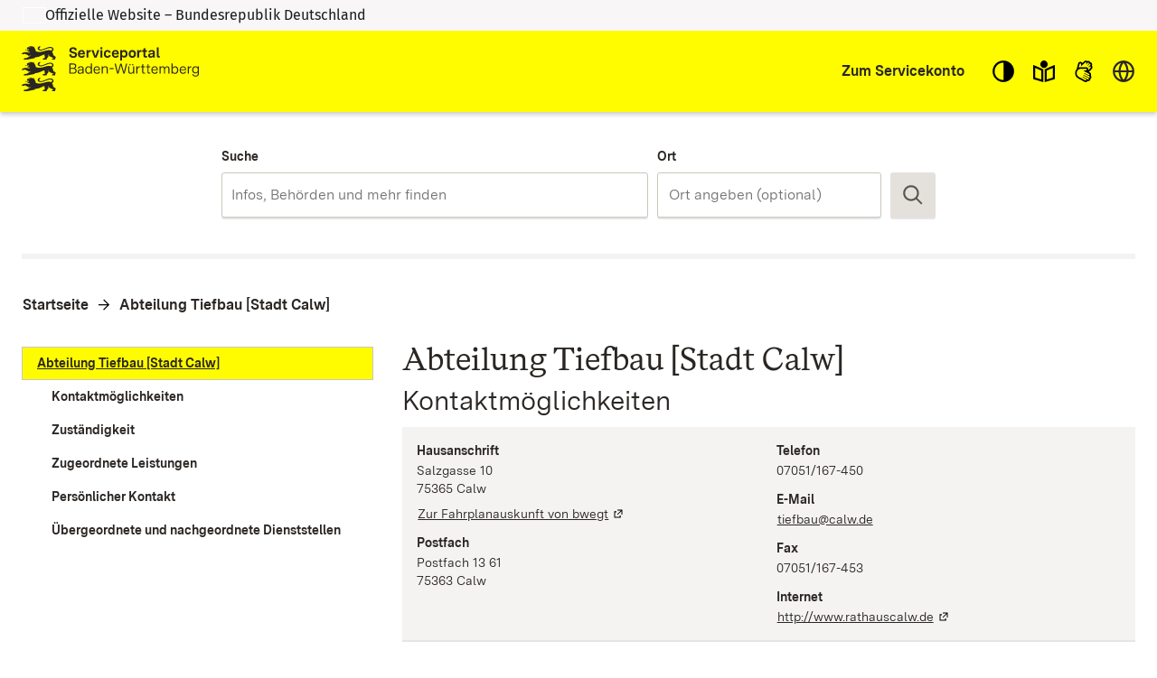

--- FILE ---
content_type: text/html; charset=utf-8
request_url: https://www.service-bw.de/zufi/organisationseinheiten/6003683
body_size: 144365
content:
<!doctype html>
<html lang="de">
  <head>
    <meta charset="utf-8" />
    <meta name="description" content="Das Portal bietet Bürgerinnen und Bürgern, Unternehmen und Beschäftigten in der Verwaltung detaillierte Informationen zu Verwaltungsdienstleistungen in vielen Situationen des Lebens sowie den einfachen Zugang zu Formularen und Onlinediensten." />
    <title>Serviceportal Zuständigkeitsfinder</title>
    <base href="/zufi/">
    <meta name="viewport" content="width=device-width, initial-scale=1" />
    <link rel="stylesheet" href="assets/fonts/fonts.css?t=1.202.4" />
    <link rel="stylesheet" href="assets/styles/variables.css?t=1.202.4" />

    <link rel="icon" type="image/png" href="assets/images/favicons/favicon-96x96.png" sizes="96x96" />
    <link rel="icon" type="image/svg+xml" href="assets/images/favicons/favicon.svg" />
    <link rel="shortcut icon" href="assets/images/favicons/favicon.ico" />
    <link rel="apple-touch-icon" sizes="180x180" href="assets/images/favicons/apple-touch-icon.png" />

    <link rel="manifest" href="assets/images/favicons/manifest.json" />
    <meta name="mobile-web-app-capable" content="yes" />
    <style>.visual-states-module_visuallyHidden_OHGgkbn7xc5BEwgXyHEF{clip:rect(0 0 0 0);clip-path:inset(50%);height:1px;overflow:hidden;position:absolute;white-space:nowrap;width:1px;}.visual-states-module_hidden_yccImK9zf1Q_i58P9ZT5{display:none;}.visual-states-module_desktopOnly_mKSnYx8HL0YZVKGl1LbK{display:none;}@media (min-width:64em){.visual-states-module_desktopOnly_mKSnYx8HL0YZVKGl1LbK{display:block;}}.link-module_defaults_SHrWJP_W2EdX06YbDa7o{border:1px solid transparent;outline:none;}.link-module_defaults_SHrWJP_W2EdX06YbDa7o:focus{outline:2px solid var(--outline-color, currentcolor);outline-offset:2px;}.link-module_defaults_SHrWJP_W2EdX06YbDa7o:focus:not(.link-module_disabled_uBTvRaQmE8AQvlyNM5J0){text-decoration:underline;}.link-module_defaults_SHrWJP_W2EdX06YbDa7o:not(:disabled):hover{background-color:inherit;color:inherit;fill:inherit;text-decoration:underline;}.link-module_button_l6elPH1bPL4uZadLchTM{background-color:transparent;border:none;color:inherit;cursor:pointer;margin:0;padding:0;font-size:0.875rem;}.link-module_link_F7IrA73IIIa6O9T4_u21{text-decoration:none;color:inherit;word-wrap:break-word;}.link-module_noWrap_o_oB3s2y18lQrc94Z9z4{word-wrap:normal;word-break:keep-all;white-space:nowrap;}.link-module_linkUnderlined_G8JC27HBqs7ldcIJ9kVc{text-decoration:underline;}.link-module_icon_eaQFeNDJqKobqLmpwl1b{margin-left:0.25rem;width:0.875rem;height:0.875rem;position:relative;top:0.125rem;}@media (forced-colors:active) and (prefers-color-scheme:dark){.link-module_icon_eaQFeNDJqKobqLmpwl1b{fill:var(--text-contrast-color);}}@media (forced-colors:active) and (prefers-color-scheme:light){.link-module_icon_eaQFeNDJqKobqLmpwl1b{fill:var(--text-color);}}.link-module_arrow_BhO3lu8ttxoUCJSjEayK{position:relative;margin-left:1.5rem;}.link-module_arrow_BhO3lu8ttxoUCJSjEayK:before{position:absolute;top:0.25rem;left:-1.625rem;width:1rem;height:1rem;content:var(--link-icon);margin-top:var(--inline-icon-offset);}.link-module_singleLink_qTsYnA83J20E00JvNAsa{font-family:var(--primary-font-stack);font-size:inherit;font-weight:700;border:1px solid transparent;outline:none;position:relative;display:inline-block;margin-bottom:1rem;margin-left:1.5rem;text-align:left;text-decoration:none;color:inherit;}.link-module_singleLink_qTsYnA83J20E00JvNAsa:focus{outline:2px solid var(--outline-color, currentcolor);outline-offset:2px;}.link-module_singleLink_qTsYnA83J20E00JvNAsa:focus:not(.link-module_disabled_uBTvRaQmE8AQvlyNM5J0){text-decoration:underline;}.link-module_singleLink_qTsYnA83J20E00JvNAsa:hover{text-decoration:underline;}.link-module_singleLink_qTsYnA83J20E00JvNAsa:before{position:absolute;top:0.25rem;left:-1.625rem;width:1rem;height:1rem;content:var(--highlight-link-icon);}.no-script-message-module_noscript_OPJ93T5SbZwyUpqcFpXB{position:fixed;background-color:var(--background-contrast-color);z-index:999999;width:100%;}.no-script-message-module_container_tzE8UIoJQLkJGocZUUeH{display:flex;justify-content:center;align-items:center;flex-direction:column;height:100vh;padding:1rem;}.no-script-message-module_image_XuGv9TjW9uI5RDp2iva8{max-width:15rem;}.no-script-message-module_message_IsPnajdFU456zvLGwjMK{margin-top:1.5rem;text-align:left;}.skip-links-module_skipLink_buoChJocou0H7gJql4WE{background-color:transparent;border:none;color:inherit;cursor:pointer;margin:0;padding:0;font-family:var(--primary-font-stack);font-size:1.125rem;font-weight:400;background-color:var(--primary-color);text-decoration:underline;height:auto;width:auto;left:0;padding:1rem;position:fixed;right:0;top:0;z-index:5;outline:none;}.skip-links-module_skipLink_buoChJocou0H7gJql4WE:not(:focus){clip:rect(0 0 0 0);clip-path:inset(50%);height:1px;overflow:hidden;position:absolute;white-space:nowrap;width:1px;}.skip-links-module_skipLinkContent_rk5qeH_LPUofaURt0wpk{color:var(--text-contrast-color);outline:2px solid var(--outline-contrast-color, currentcolor);outline-offset:2px;border-radius:var(--border-radius);display:inline-flex;align-items:center;text-decoration:underline;padding:0.125rem;}.skip-links-module_skipLinkContent_rk5qeH_LPUofaURt0wpk > svg{fill:var(--text-contrast-color);margin-right:0.125rem;}.icon-button-module_defaults_a7g8JEC3NsFJm8XoiIwO{margin:0;padding:0;}.icon-button-module_button_skJn3LhlfHYNI64uI7r8{border:none;color:inherit;border:1px solid transparent;outline:none;background:none;outline:none;cursor:pointer;}.icon-button-module_button_skJn3LhlfHYNI64uI7r8:focus{outline:2px solid var(--outline-color, currentcolor);outline-offset:0;}.icon-button-module_button_skJn3LhlfHYNI64uI7r8:focus:not(.icon-button-module_disabled_sl8xGmNovvckFWYecqXL){text-decoration:underline;}.icon-button-module_disabled_sl8xGmNovvckFWYecqXL{fill:var(--disabled-contrast-color);cursor:not-allowed;}.back-to-top-button-module_button_We4yspCviAw3zNzWKJd7.back-to-top-button-module_button_We4yspCviAw3zNzWKJd7{background-color:transparent;border:none;color:inherit;cursor:pointer;margin:0;padding:0;border:1px solid transparent;outline:none;}.back-to-top-button-module_button_We4yspCviAw3zNzWKJd7.back-to-top-button-module_button_We4yspCviAw3zNzWKJd7:focus{outline:2px solid var(--outline-color, var(--text-contrast-color));outline-offset:0;}.back-to-top-button-module_button_We4yspCviAw3zNzWKJd7.back-to-top-button-module_button_We4yspCviAw3zNzWKJd7:focus:not(.back-to-top-button-module_disabled_prt2Dc3g8cImpTLmZsx8){text-decoration:underline;}.back-to-top-button-module_button_We4yspCviAw3zNzWKJd7.back-to-top-button-module_button_We4yspCviAw3zNzWKJd7:not(:disabled):hover{background-color:rgba(var(--secondary-color-rgb), 0.7);color:var(--text-color);fill:var(--text-color);text-decoration:underline;}@media (forced-colors:active) and (prefers-color-scheme:dark){.back-to-top-button-module_button_We4yspCviAw3zNzWKJd7.back-to-top-button-module_button_We4yspCviAw3zNzWKJd7{fill:var(--text-contrast-color);}}@media (forced-colors:active) and (prefers-color-scheme:light){.back-to-top-button-module_button_We4yspCviAw3zNzWKJd7.back-to-top-button-module_button_We4yspCviAw3zNzWKJd7{fill:var(--text-color);}}.back-to-top-button-module_button_We4yspCviAw3zNzWKJd7.back-to-top-button-module_button_We4yspCviAw3zNzWKJd7{align-items:center;border-radius:50%;bottom:2rem;display:flex;justify-content:center;height:4rem;left:calc(50% - 25px);margin:auto;opacity:0;outline:none;position:fixed;width:4rem;fill:var(--text-contrast-color);z-index:10;transform:translate3d(-100%, 150%, 0) rotate3d(0, 0, 1, -90deg);transition-property:transform, opacity, bottom;transition-duration:400ms;}.back-to-top-button-module_button_We4yspCviAw3zNzWKJd7.back-to-top-button-module_button_We4yspCviAw3zNzWKJd7:focus{background-color:rgba(var(--secondary-color-rgb), 0.7);border:2px solid rgba(var(--primary-color-rgb), 0.7);fill:var(--text-color);}.back-to-top-button-module_button_We4yspCviAw3zNzWKJd7.back-to-top-button-module_button_We4yspCviAw3zNzWKJd7:not(:focus){background-color:rgba(var(--primary-color-rgb), 0.7);}.back-to-top-button-module_button_We4yspCviAw3zNzWKJd7.back-to-top-button-module_button_We4yspCviAw3zNzWKJd7:not(:focus):hover{border-color:rgba(var(--primary-color-rgb), 0.7);}.back-to-top-button-module_button_We4yspCviAw3zNzWKJd7.back-to-top-button-module_button_We4yspCviAw3zNzWKJd7.back-to-top-button-module_shown_gnBNmCvBQyA2p2i0EOWq{opacity:1;transform:none;}.back-to-top-button-module_button_We4yspCviAw3zNzWKJd7.back-to-top-button-module_button_We4yspCviAw3zNzWKJd7.back-to-top-button-module_clicked_rGR3gT5gAtNfAQhtNdYo{opacity:0;transform:translate3d(100%, 150%, 0) rotate3d(0, 0, 1, 90deg);}.back-to-top-button-module_button_We4yspCviAw3zNzWKJd7.back-to-top-button-module_button_We4yspCviAw3zNzWKJd7.back-to-top-button-module_moveUp_Fe4Hum7Phtk9APRkWO8c{bottom:5rem;}.back-to-top-button-module_icon_FTWycqSaYFIg_dH7U4CM{color:var(--text-contrast-color);height:2rem;width:2rem;outline:none;}.button-module_button_H_v1SzyAn5ryDUh3lbUC{font-family:var(--primary-font-stack);font-size:0.875rem;font-weight:700;border-radius:var(--border-radius);border:1px solid;box-shadow:0 2px 0 0 var(--box-shadow-color);cursor:pointer;flex-shrink:0;min-height:2.5rem;padding:0.625rem 1.25rem;width:100%;}.button-module_button_H_v1SzyAn5ryDUh3lbUC.button-module_disabled_wAlrgOgr8H8QEsfbXcrr{cursor:not-allowed;}@media (min-width:48em){.button-module_button_H_v1SzyAn5ryDUh3lbUC{width:auto;}}.button-module_primary_PDZYEciAlEl2I3y9C901:not(.button-module_disabled_wAlrgOgr8H8QEsfbXcrr){border:1px solid transparent;outline:none;background-color:var(--primary-color);border-width:2px;border-color:var(--primary-color);color:var(--text-contrast-color);fill:var(--text-contrast-color);}.button-module_primary_PDZYEciAlEl2I3y9C901:not(.button-module_disabled_wAlrgOgr8H8QEsfbXcrr):focus{outline:2px solid var(--outline-color, var(--text-color));outline-offset:2px;}.button-module_primary_PDZYEciAlEl2I3y9C901:not(.button-module_disabled_wAlrgOgr8H8QEsfbXcrr):focus:not(.button-module_disabled_wAlrgOgr8H8QEsfbXcrr){text-decoration:underline;}.button-module_primary_PDZYEciAlEl2I3y9C901:not(.button-module_disabled_wAlrgOgr8H8QEsfbXcrr):not(:disabled):hover{background-color:var(--primary-button-bg-color, var(--background-color));color:var(--text-color);fill:var(--text-color);text-decoration:underline;}.button-module_primary_PDZYEciAlEl2I3y9C901.button-module_disabled_wAlrgOgr8H8QEsfbXcrr{border:1px solid transparent;outline:none;background-color:var(--primary-button-disabled-bg-color, var(--disabled-contrast-color));border-width:2px;border-color:var(--primary-button-disabled-bg-color, var(--disabled-contrast-color));color:var(--primary-button-disabled-color, var(--disabled-color));fill:var(--primary-button-disabled-color, var(--disabled-color));}.button-module_primary_PDZYEciAlEl2I3y9C901.button-module_disabled_wAlrgOgr8H8QEsfbXcrr:focus{outline:2px solid var(--outline-color, var(--text-color));outline-offset:2px;}.button-module_primary_PDZYEciAlEl2I3y9C901.button-module_disabled_wAlrgOgr8H8QEsfbXcrr:focus:not(.button-module_disabled_wAlrgOgr8H8QEsfbXcrr){text-decoration:underline;}.button-module_primary_PDZYEciAlEl2I3y9C901:not(.button-module_disabled_wAlrgOgr8H8QEsfbXcrr):focus{background-color:var(--primary-button-bg-color, var(--primary-color));color:var(--primary-button-color, var(--text-contrast-color));fill:var(--primary-button-color, var(--text-contrast-color));}.button-module_secondary_L_kCCXgnbCsDj32_HeJ5:not(.button-module_disabled_wAlrgOgr8H8QEsfbXcrr){border:1px solid transparent;outline:none;background-color:var(--secondary-color);border-color:var(--secondary-button-border-color, var(--secondary-contrast-color));color:var(--text-color);fill:var(--text-color);}.button-module_secondary_L_kCCXgnbCsDj32_HeJ5:not(.button-module_disabled_wAlrgOgr8H8QEsfbXcrr):focus{outline:2px solid var(--outline-color, var(--text-color));outline-offset:1px;}.button-module_secondary_L_kCCXgnbCsDj32_HeJ5:not(.button-module_disabled_wAlrgOgr8H8QEsfbXcrr):focus:not(.button-module_disabled_wAlrgOgr8H8QEsfbXcrr){text-decoration:underline;}.button-module_secondary_L_kCCXgnbCsDj32_HeJ5:not(.button-module_disabled_wAlrgOgr8H8QEsfbXcrr):not(:disabled):hover{background-color:var(--secondary-button-hover-bg-color, var(--background-contrast-color));color:var(--text-color);fill:var(--text-color);text-decoration:underline;}.button-module_secondary_L_kCCXgnbCsDj32_HeJ5.button-module_disabled_wAlrgOgr8H8QEsfbXcrr{border:1px solid transparent;outline:none;background-color:var(--disabled-color);border-color:var(--secondary-button-disabled-border-color, var(--secondary-contrast-color));color:var(--disabled-contrast-color);fill:var(--disabled-contrast-color);}.button-module_secondary_L_kCCXgnbCsDj32_HeJ5.button-module_disabled_wAlrgOgr8H8QEsfbXcrr:focus{outline:2px solid var(--outline-color, var(--text-color));outline-offset:2px;}.button-module_secondary_L_kCCXgnbCsDj32_HeJ5.button-module_disabled_wAlrgOgr8H8QEsfbXcrr:focus:not(.button-module_disabled_wAlrgOgr8H8QEsfbXcrr){text-decoration:underline;}.button-module_secondary_L_kCCXgnbCsDj32_HeJ5:not(.button-module_disabled_wAlrgOgr8H8QEsfbXcrr):hover, .button-module_secondary_L_kCCXgnbCsDj32_HeJ5:not(.button-module_disabled_wAlrgOgr8H8QEsfbXcrr):focus{border-color:transparent;box-shadow:inset 0 0 0 2px var(--primary-color);}.button-module_call2action_EhnMNBtfatEwYeBi9sD4:not(.button-module_disabled_wAlrgOgr8H8QEsfbXcrr){border:1px solid transparent;outline:none;background-color:var(--call2action-color);border-width:2px;border-color:var(--call2action-color);color:var(--text-contrast-color);fill:var(--text-contrast-color);}.button-module_call2action_EhnMNBtfatEwYeBi9sD4:not(.button-module_disabled_wAlrgOgr8H8QEsfbXcrr):focus{outline:2px solid var(--outline-color, var(--text-color));outline-offset:2px;}.button-module_call2action_EhnMNBtfatEwYeBi9sD4:not(.button-module_disabled_wAlrgOgr8H8QEsfbXcrr):focus:not(.button-module_disabled_wAlrgOgr8H8QEsfbXcrr){text-decoration:underline;}.button-module_call2action_EhnMNBtfatEwYeBi9sD4:not(.button-module_disabled_wAlrgOgr8H8QEsfbXcrr):not(:disabled):hover{background-color:var(--background-contrast-color);color:var(--text-color);fill:var(--text-color);text-decoration:underline;}.button-module_call2action_EhnMNBtfatEwYeBi9sD4.button-module_disabled_wAlrgOgr8H8QEsfbXcrr{border:1px solid transparent;outline:none;background-color:var(--call2action-button-disabeld-bg-color, var(--call2action-contrast-color));border-width:2px;border-color:var(--call2action-button-disabeld-bg-color, var(--call2action-contrast-color));color:var(--call2action-button-disabled-color, var(--disabled-color));fill:var(--call2action-button-disabled-color, var(--disabled-color));}.button-module_call2action_EhnMNBtfatEwYeBi9sD4.button-module_disabled_wAlrgOgr8H8QEsfbXcrr:focus{outline:2px solid var(--outline-color, var(--text-color));outline-offset:2px;}.button-module_call2action_EhnMNBtfatEwYeBi9sD4.button-module_disabled_wAlrgOgr8H8QEsfbXcrr:focus:not(.button-module_disabled_wAlrgOgr8H8QEsfbXcrr){text-decoration:underline;}.button-module_call2action_EhnMNBtfatEwYeBi9sD4:not(.button-module_disabled_wAlrgOgr8H8QEsfbXcrr):focus{background-color:var(--call2action-button-focus-bg-color, var(--call2action-color));color:var(--call2action-button-focus-color, var(--text-contrast-color));fill:var(--call2action-button-focus-color, var(--text-contrast-color));}.button-module_tag_vTdi_qYG6nADtUzX9A4o{font-family:var(--primary-font-stack);font-size:0.75rem;font-weight:700;border:1px solid transparent;outline:none;border-radius:var(--border-radius);background-color:var(--text-contrast-color);border:1px solid var(--secondary-contrast-color);color:var(--text-color);display:inline-flex;align-items:center;padding:0 0.5rem;min-height:1.25rem;height:1.25rem;flex-grow:0;min-width:0;width:auto;}.button-module_tag_vTdi_qYG6nADtUzX9A4o:focus{outline:2px solid var(--outline-color, var(--text-color));outline-offset:2px;}.button-module_tag_vTdi_qYG6nADtUzX9A4o:focus:not(.button-module_disabled_wAlrgOgr8H8QEsfbXcrr){text-decoration:underline;}.button-module_tag_vTdi_qYG6nADtUzX9A4o:not(:disabled):hover{background-color:var(--background-contrast-color);color:var(--text-color);fill:var(--text-color);text-decoration:underline;}.button-module_highlight_I6H3QvV6tsyJ2yvn94_k:not(.button-module_disabled_wAlrgOgr8H8QEsfbXcrr){border:1px solid transparent;outline:none;background-color:var(--highlight-color);border-width:2px;border-color:var(--secondary-contrast-color);color:var(--highlight-text-color);fill:var(--highlight-text-color);}.button-module_highlight_I6H3QvV6tsyJ2yvn94_k:not(.button-module_disabled_wAlrgOgr8H8QEsfbXcrr):focus{outline:2px solid var(--outline-color, var(--text-color));outline-offset:2px;}.button-module_highlight_I6H3QvV6tsyJ2yvn94_k:not(.button-module_disabled_wAlrgOgr8H8QEsfbXcrr):focus:not(.button-module_disabled_wAlrgOgr8H8QEsfbXcrr){text-decoration:underline;}.button-module_highlight_I6H3QvV6tsyJ2yvn94_k:not(.button-module_disabled_wAlrgOgr8H8QEsfbXcrr):not(:disabled):hover{background-color:var(--background-contrast-color);color:var(--text-color);fill:var(--text-color);text-decoration:underline;}.button-module_highlight_I6H3QvV6tsyJ2yvn94_k:not(.button-module_disabled_wAlrgOgr8H8QEsfbXcrr):hover, .button-module_highlight_I6H3QvV6tsyJ2yvn94_k:not(.button-module_disabled_wAlrgOgr8H8QEsfbXcrr):focus{background-color:var(--highlight-button-focus-bg-color, var(--highlight-color));border-color:var(--primary-color);}.button-module_highlight_I6H3QvV6tsyJ2yvn94_k.button-module_disabled_wAlrgOgr8H8QEsfbXcrr{border:1px solid transparent;outline:none;background-color:var(--disabled-color);border-color:var(--secondary-contrast-color);color:var(--disabled-contrast-color);fill:var(--disabled-contrast-color);}.button-module_highlight_I6H3QvV6tsyJ2yvn94_k.button-module_disabled_wAlrgOgr8H8QEsfbXcrr:focus{outline:2px solid var(--outline-color, var(--text-color));outline-offset:2px;}.button-module_highlight_I6H3QvV6tsyJ2yvn94_k.button-module_disabled_wAlrgOgr8H8QEsfbXcrr:focus:not(.button-module_disabled_wAlrgOgr8H8QEsfbXcrr){text-decoration:underline;}.button-module_icon_a_zUatMKVcEM3JS_7J3f{display:none;}@media (min-width:48em){.button-module_iconButton_OYmfSi8Xd4wQ9ycMBskA{align-items:center;display:flex;height:3.125rem;justify-content:center;padding:0;width:3.125rem;} .button-module_iconButton_OYmfSi8Xd4wQ9ycMBskA .button-module_icon_a_zUatMKVcEM3JS_7J3f{display:block;flex-shrink:0;height:1.75rem;width:1.75rem;} .button-module_iconButton_OYmfSi8Xd4wQ9ycMBskA .button-module_label_w_YkI9YC0aZCyUJUv0ka{clip:rect(0 0 0 0);clip-path:inset(50%);height:1px;overflow:hidden;position:absolute;white-space:nowrap;width:1px;}}.base-module_editorialContent_hrJJsUnRamcYeJKWb1oz h1, .base-module_h1_OZSGqmfKE2gYJnVP7J1T{font-family:var(--h1-font-family);font-size:var(--h1-font-size);font-weight:var(--h1-font-weight);line-height:var(--h1-line-height);}.base-module_editorialContent_hrJJsUnRamcYeJKWb1oz h1:last-child, .base-module_h1_OZSGqmfKE2gYJnVP7J1T:last-child{margin:0;}.base-module_editorialContent_hrJJsUnRamcYeJKWb1oz h1:last-child::after, .base-module_h1_OZSGqmfKE2gYJnVP7J1T:last-child::after{content:"";display:block;height:0;width:0;margin-bottom:calc((var(--h1-capital-letter-ratio) - var(--h1-line-height)) * 0.5em);}.base-module_editorialContent_hrJJsUnRamcYeJKWb1oz h1:first-child::before, .base-module_h1_OZSGqmfKE2gYJnVP7J1T:first-child::before{content:"";display:block;height:0;width:0;margin-top:calc((var(--h1-capital-letter-ratio) - var(--h1-line-height)) * 0.425em);}.base-module_editorialContent_hrJJsUnRamcYeJKWb1oz h2, .base-module_h2_xuuWQKIRM1UYbjhONEtG{font-family:var(--h2-font-family);font-size:var(--h2-font-size);font-weight:var(--h2-font-weight);line-height:var(--h2-line-height);}.base-module_editorialContent_hrJJsUnRamcYeJKWb1oz h2:last-child, .base-module_h2_xuuWQKIRM1UYbjhONEtG:last-child{margin:0;}.base-module_editorialContent_hrJJsUnRamcYeJKWb1oz h2:last-child::after, .base-module_h2_xuuWQKIRM1UYbjhONEtG:last-child::after{content:"";display:block;height:0;width:0;margin-bottom:calc((var(--h2-capital-letter-ratio) - var(--h2-line-height)) * 0.5em);}.base-module_editorialContent_hrJJsUnRamcYeJKWb1oz h2:first-child::before, .base-module_h2_xuuWQKIRM1UYbjhONEtG:first-child::before{content:"";display:block;height:0;width:0;margin-top:calc((var(--h2-capital-letter-ratio) - var(--h2-line-height)) * 0.425em);}.base-module_editorialContent_hrJJsUnRamcYeJKWb1oz h3, .base-module_h3_xAVXMuVy3l8rqjLP5pc7{font-family:var(--h3-font-family);font-size:var(--h3-font-size);font-weight:var(--h3-font-weight);line-height:var(--h3-line-height);}.base-module_editorialContent_hrJJsUnRamcYeJKWb1oz h3:last-child, .base-module_h3_xAVXMuVy3l8rqjLP5pc7:last-child{margin:0;}.base-module_editorialContent_hrJJsUnRamcYeJKWb1oz h3:last-child::after, .base-module_h3_xAVXMuVy3l8rqjLP5pc7:last-child::after{content:"";display:block;height:0;width:0;margin-bottom:calc((var(--h3-capital-letter-ratio) - var(--h3-line-height)) * 0.5em);}.base-module_editorialContent_hrJJsUnRamcYeJKWb1oz h3:first-child::before, .base-module_h3_xAVXMuVy3l8rqjLP5pc7:first-child::before{content:"";display:block;height:0;width:0;margin-top:calc((var(--h3-capital-letter-ratio) - var(--h3-line-height)) * 0.425em);}.base-module_editorialContent_hrJJsUnRamcYeJKWb1oz h4, .base-module_h4_xJsPaPJmGYkX_6_Es7Yr{font-family:var(--h4-font-family);font-size:var(--h4-font-size);font-weight:var(--h4-font-weight);line-height:var(--h4-line-height);}.base-module_editorialContent_hrJJsUnRamcYeJKWb1oz h4:last-child, .base-module_h4_xJsPaPJmGYkX_6_Es7Yr:last-child{margin:0;}.base-module_editorialContent_hrJJsUnRamcYeJKWb1oz h4:last-child::after, .base-module_h4_xJsPaPJmGYkX_6_Es7Yr:last-child::after{content:"";display:block;height:0;width:0;margin-bottom:calc((var(--h4-capital-letter-ratio) - var(--h4-line-height)) * 0.5em);}.base-module_editorialContent_hrJJsUnRamcYeJKWb1oz h4:first-child::before, .base-module_h4_xJsPaPJmGYkX_6_Es7Yr:first-child::before{content:"";display:block;height:0;width:0;margin-top:calc((var(--h4-capital-letter-ratio) - var(--h4-line-height)) * 0.425em);}.base-module_editorialContent_hrJJsUnRamcYeJKWb1oz h5, .base-module_h5_PMgkJFzM2v8V2b1_WioO{font-family:var(--h5-font-family);font-size:var(--h5-font-size);font-weight:var(--h5-font-weight);line-height:var(--h5-line-height);}.base-module_editorialContent_hrJJsUnRamcYeJKWb1oz h5:last-child, .base-module_h5_PMgkJFzM2v8V2b1_WioO:last-child{margin:0;}.base-module_editorialContent_hrJJsUnRamcYeJKWb1oz h5:last-child::after, .base-module_h5_PMgkJFzM2v8V2b1_WioO:last-child::after{content:"";display:block;height:0;width:0;margin-bottom:calc((var(--h5-capital-letter-ratio) - var(--h5-line-height)) * 0.5em);}.base-module_editorialContent_hrJJsUnRamcYeJKWb1oz h5:first-child::before, .base-module_h5_PMgkJFzM2v8V2b1_WioO:first-child::before{content:"";display:block;height:0;width:0;margin-top:calc((var(--h5-capital-letter-ratio) - var(--h5-line-height)) * 0.425em);}.base-module_editorialContent_hrJJsUnRamcYeJKWb1oz h1, .base-module_h1_OZSGqmfKE2gYJnVP7J1T, .base-module_editorialContent_hrJJsUnRamcYeJKWb1oz h2, .base-module_h2_xuuWQKIRM1UYbjhONEtG, .base-module_editorialContent_hrJJsUnRamcYeJKWb1oz h3, .base-module_h3_xAVXMuVy3l8rqjLP5pc7, .base-module_editorialContent_hrJJsUnRamcYeJKWb1oz h4, .base-module_h4_xJsPaPJmGYkX_6_Es7Yr, .base-module_editorialContent_hrJJsUnRamcYeJKWb1oz h5, .base-module_h5_PMgkJFzM2v8V2b1_WioO{margin:0 0 0.375rem 0;outline:none;}.base-module_editorialContent_hrJJsUnRamcYeJKWb1oz p, .base-module_paragraph_JkUm_bRSEas4eX7s_RRs,.base-module_editorialContent_hrJJsUnRamcYeJKWb1oz ul, .base-module_editorialContent_hrJJsUnRamcYeJKWb1oz ol, .base-module_list_Au39nlGb7hA7wkmlIElO{font-family:var(--primary-font-stack);font-size:1rem;font-weight:400;line-height:1.5;margin:0 0 0.75rem 0;}.base-module_editorialContent_hrJJsUnRamcYeJKWb1oz p:last-child, .base-module_paragraph_JkUm_bRSEas4eX7s_RRs:last-child,.base-module_editorialContent_hrJJsUnRamcYeJKWb1oz ul:last-child, .base-module_editorialContent_hrJJsUnRamcYeJKWb1oz ol:last-child, .base-module_list_Au39nlGb7hA7wkmlIElO:last-child{margin:0;}.base-module_editorialContent_hrJJsUnRamcYeJKWb1oz p:last-child::after, .base-module_paragraph_JkUm_bRSEas4eX7s_RRs:last-child::after,.base-module_editorialContent_hrJJsUnRamcYeJKWb1oz ul:last-child::after, .base-module_editorialContent_hrJJsUnRamcYeJKWb1oz ol:last-child::after, .base-module_list_Au39nlGb7hA7wkmlIElO:last-child::after{content:"";display:block;height:0;width:0;margin-bottom:calc((var(--paragraph-capital-letter-ratio) - 1.5) * 0.5em);}.base-module_editorialContent_hrJJsUnRamcYeJKWb1oz p:first-child::before, .base-module_paragraph_JkUm_bRSEas4eX7s_RRs:first-child::before,.base-module_editorialContent_hrJJsUnRamcYeJKWb1oz ul:first-child::before, .base-module_editorialContent_hrJJsUnRamcYeJKWb1oz ol:first-child::before, .base-module_list_Au39nlGb7hA7wkmlIElO:first-child::before{content:"";display:block;height:0;width:0;margin-top:calc((var(--paragraph-capital-letter-ratio) - 1.5) * 0.425em);}.base-module_editorialContent_hrJJsUnRamcYeJKWb1oz p + h1, .base-module_editorialContent_hrJJsUnRamcYeJKWb1oz p + .base-module_h1_OZSGqmfKE2gYJnVP7J1T, .base-module_paragraph_JkUm_bRSEas4eX7s_RRs + h1, .base-module_paragraph_JkUm_bRSEas4eX7s_RRs + .base-module_h1_OZSGqmfKE2gYJnVP7J1T,.base-module_editorialContent_hrJJsUnRamcYeJKWb1oz ul + h1,.base-module_editorialContent_hrJJsUnRamcYeJKWb1oz ul + .base-module_h1_OZSGqmfKE2gYJnVP7J1T, .base-module_editorialContent_hrJJsUnRamcYeJKWb1oz ol + h1, .base-module_editorialContent_hrJJsUnRamcYeJKWb1oz ol + .base-module_h1_OZSGqmfKE2gYJnVP7J1T, .base-module_list_Au39nlGb7hA7wkmlIElO + h1, .base-module_list_Au39nlGb7hA7wkmlIElO + .base-module_h1_OZSGqmfKE2gYJnVP7J1T{margin-top:1rem;}.base-module_editorialContent_hrJJsUnRamcYeJKWb1oz p + h2, .base-module_editorialContent_hrJJsUnRamcYeJKWb1oz p + .base-module_h2_xuuWQKIRM1UYbjhONEtG, .base-module_paragraph_JkUm_bRSEas4eX7s_RRs + h2, .base-module_paragraph_JkUm_bRSEas4eX7s_RRs + .base-module_h2_xuuWQKIRM1UYbjhONEtG,.base-module_editorialContent_hrJJsUnRamcYeJKWb1oz ul + h2,.base-module_editorialContent_hrJJsUnRamcYeJKWb1oz ul + .base-module_h2_xuuWQKIRM1UYbjhONEtG, .base-module_editorialContent_hrJJsUnRamcYeJKWb1oz ol + h2, .base-module_editorialContent_hrJJsUnRamcYeJKWb1oz ol + .base-module_h2_xuuWQKIRM1UYbjhONEtG, .base-module_list_Au39nlGb7hA7wkmlIElO + h2, .base-module_list_Au39nlGb7hA7wkmlIElO + .base-module_h2_xuuWQKIRM1UYbjhONEtG{margin-top:1rem;}.base-module_editorialContent_hrJJsUnRamcYeJKWb1oz p + h3, .base-module_editorialContent_hrJJsUnRamcYeJKWb1oz p + .base-module_h3_xAVXMuVy3l8rqjLP5pc7, .base-module_paragraph_JkUm_bRSEas4eX7s_RRs + h3, .base-module_paragraph_JkUm_bRSEas4eX7s_RRs + .base-module_h3_xAVXMuVy3l8rqjLP5pc7,.base-module_editorialContent_hrJJsUnRamcYeJKWb1oz ul + h3,.base-module_editorialContent_hrJJsUnRamcYeJKWb1oz ul + .base-module_h3_xAVXMuVy3l8rqjLP5pc7, .base-module_editorialContent_hrJJsUnRamcYeJKWb1oz ol + h3, .base-module_editorialContent_hrJJsUnRamcYeJKWb1oz ol + .base-module_h3_xAVXMuVy3l8rqjLP5pc7, .base-module_list_Au39nlGb7hA7wkmlIElO + h3, .base-module_list_Au39nlGb7hA7wkmlIElO + .base-module_h3_xAVXMuVy3l8rqjLP5pc7{margin-top:1rem;}.base-module_editorialContent_hrJJsUnRamcYeJKWb1oz p + h4, .base-module_editorialContent_hrJJsUnRamcYeJKWb1oz p + .base-module_h4_xJsPaPJmGYkX_6_Es7Yr, .base-module_paragraph_JkUm_bRSEas4eX7s_RRs + h4, .base-module_paragraph_JkUm_bRSEas4eX7s_RRs + .base-module_h4_xJsPaPJmGYkX_6_Es7Yr,.base-module_editorialContent_hrJJsUnRamcYeJKWb1oz ul + h4,.base-module_editorialContent_hrJJsUnRamcYeJKWb1oz ul + .base-module_h4_xJsPaPJmGYkX_6_Es7Yr, .base-module_editorialContent_hrJJsUnRamcYeJKWb1oz ol + h4, .base-module_editorialContent_hrJJsUnRamcYeJKWb1oz ol + .base-module_h4_xJsPaPJmGYkX_6_Es7Yr, .base-module_list_Au39nlGb7hA7wkmlIElO + h4, .base-module_list_Au39nlGb7hA7wkmlIElO + .base-module_h4_xJsPaPJmGYkX_6_Es7Yr{margin-top:1rem;}.base-module_editorialContent_hrJJsUnRamcYeJKWb1oz p + h5, .base-module_editorialContent_hrJJsUnRamcYeJKWb1oz p + .base-module_h5_PMgkJFzM2v8V2b1_WioO, .base-module_paragraph_JkUm_bRSEas4eX7s_RRs + h5, .base-module_paragraph_JkUm_bRSEas4eX7s_RRs + .base-module_h5_PMgkJFzM2v8V2b1_WioO,.base-module_editorialContent_hrJJsUnRamcYeJKWb1oz ul + h5,.base-module_editorialContent_hrJJsUnRamcYeJKWb1oz ul + .base-module_h5_PMgkJFzM2v8V2b1_WioO, .base-module_editorialContent_hrJJsUnRamcYeJKWb1oz ol + h5, .base-module_editorialContent_hrJJsUnRamcYeJKWb1oz ol + .base-module_h5_PMgkJFzM2v8V2b1_WioO, .base-module_list_Au39nlGb7hA7wkmlIElO + h5, .base-module_list_Au39nlGb7hA7wkmlIElO + .base-module_h5_PMgkJFzM2v8V2b1_WioO{margin-top:1rem;}.base-module_editorialContent_hrJJsUnRamcYeJKWb1oz.base-module_preWrap_qq6SCLEEEEQ5B4q7Eean{white-space:pre-wrap;}.base-module_editorialContent_hrJJsUnRamcYeJKWb1oz.base-module_preLine_tuQaF0Ry0A8281rUY_CN{white-space:pre-line;}.base-module_editorialContent_hrJJsUnRamcYeJKWb1oz p + h1, .base-module_editorialContent_hrJJsUnRamcYeJKWb1oz p + .base-module_h1_OZSGqmfKE2gYJnVP7J1T, .base-module_paragraph_JkUm_bRSEas4eX7s_RRs + h1, .base-module_paragraph_JkUm_bRSEas4eX7s_RRs + .base-module_h1_OZSGqmfKE2gYJnVP7J1T,.base-module_editorialContent_hrJJsUnRamcYeJKWb1oz ul + h1,.base-module_editorialContent_hrJJsUnRamcYeJKWb1oz ul + .base-module_h1_OZSGqmfKE2gYJnVP7J1T, .base-module_editorialContent_hrJJsUnRamcYeJKWb1oz ol + h1, .base-module_editorialContent_hrJJsUnRamcYeJKWb1oz ol + .base-module_h1_OZSGqmfKE2gYJnVP7J1T, .base-module_list_Au39nlGb7hA7wkmlIElO + h1, .base-module_list_Au39nlGb7hA7wkmlIElO + .base-module_h1_OZSGqmfKE2gYJnVP7J1T,.base-module_editorialContent_hrJJsUnRamcYeJKWb1oz + h1,.base-module_editorialContent_hrJJsUnRamcYeJKWb1oz + .base-module_h1_OZSGqmfKE2gYJnVP7J1T{margin-top:1.875rem;}.base-module_editorialContent_hrJJsUnRamcYeJKWb1oz p + h2, .base-module_editorialContent_hrJJsUnRamcYeJKWb1oz p + .base-module_h2_xuuWQKIRM1UYbjhONEtG, .base-module_paragraph_JkUm_bRSEas4eX7s_RRs + h2, .base-module_paragraph_JkUm_bRSEas4eX7s_RRs + .base-module_h2_xuuWQKIRM1UYbjhONEtG,.base-module_editorialContent_hrJJsUnRamcYeJKWb1oz ul + h2,.base-module_editorialContent_hrJJsUnRamcYeJKWb1oz ul + .base-module_h2_xuuWQKIRM1UYbjhONEtG, .base-module_editorialContent_hrJJsUnRamcYeJKWb1oz ol + h2, .base-module_editorialContent_hrJJsUnRamcYeJKWb1oz ol + .base-module_h2_xuuWQKIRM1UYbjhONEtG, .base-module_list_Au39nlGb7hA7wkmlIElO + h2, .base-module_list_Au39nlGb7hA7wkmlIElO + .base-module_h2_xuuWQKIRM1UYbjhONEtG,.base-module_editorialContent_hrJJsUnRamcYeJKWb1oz + h2,.base-module_editorialContent_hrJJsUnRamcYeJKWb1oz + .base-module_h2_xuuWQKIRM1UYbjhONEtG{margin-top:1.875rem;}.base-module_editorialContent_hrJJsUnRamcYeJKWb1oz p + h3, .base-module_editorialContent_hrJJsUnRamcYeJKWb1oz p + .base-module_h3_xAVXMuVy3l8rqjLP5pc7, .base-module_paragraph_JkUm_bRSEas4eX7s_RRs + h3, .base-module_paragraph_JkUm_bRSEas4eX7s_RRs + .base-module_h3_xAVXMuVy3l8rqjLP5pc7,.base-module_editorialContent_hrJJsUnRamcYeJKWb1oz ul + h3,.base-module_editorialContent_hrJJsUnRamcYeJKWb1oz ul + .base-module_h3_xAVXMuVy3l8rqjLP5pc7, .base-module_editorialContent_hrJJsUnRamcYeJKWb1oz ol + h3, .base-module_editorialContent_hrJJsUnRamcYeJKWb1oz ol + .base-module_h3_xAVXMuVy3l8rqjLP5pc7, .base-module_list_Au39nlGb7hA7wkmlIElO + h3, .base-module_list_Au39nlGb7hA7wkmlIElO + .base-module_h3_xAVXMuVy3l8rqjLP5pc7,.base-module_editorialContent_hrJJsUnRamcYeJKWb1oz + h3,.base-module_editorialContent_hrJJsUnRamcYeJKWb1oz + .base-module_h3_xAVXMuVy3l8rqjLP5pc7{margin-top:1.875rem;}.base-module_editorialContent_hrJJsUnRamcYeJKWb1oz p + h4, .base-module_editorialContent_hrJJsUnRamcYeJKWb1oz p + .base-module_h4_xJsPaPJmGYkX_6_Es7Yr, .base-module_paragraph_JkUm_bRSEas4eX7s_RRs + h4, .base-module_paragraph_JkUm_bRSEas4eX7s_RRs + .base-module_h4_xJsPaPJmGYkX_6_Es7Yr,.base-module_editorialContent_hrJJsUnRamcYeJKWb1oz ul + h4,.base-module_editorialContent_hrJJsUnRamcYeJKWb1oz ul + .base-module_h4_xJsPaPJmGYkX_6_Es7Yr, .base-module_editorialContent_hrJJsUnRamcYeJKWb1oz ol + h4, .base-module_editorialContent_hrJJsUnRamcYeJKWb1oz ol + .base-module_h4_xJsPaPJmGYkX_6_Es7Yr, .base-module_list_Au39nlGb7hA7wkmlIElO + h4, .base-module_list_Au39nlGb7hA7wkmlIElO + .base-module_h4_xJsPaPJmGYkX_6_Es7Yr,.base-module_editorialContent_hrJJsUnRamcYeJKWb1oz + h4,.base-module_editorialContent_hrJJsUnRamcYeJKWb1oz + .base-module_h4_xJsPaPJmGYkX_6_Es7Yr{margin-top:1.875rem;}.base-module_editorialContent_hrJJsUnRamcYeJKWb1oz p + h5, .base-module_editorialContent_hrJJsUnRamcYeJKWb1oz p + .base-module_h5_PMgkJFzM2v8V2b1_WioO, .base-module_paragraph_JkUm_bRSEas4eX7s_RRs + h5, .base-module_paragraph_JkUm_bRSEas4eX7s_RRs + .base-module_h5_PMgkJFzM2v8V2b1_WioO,.base-module_editorialContent_hrJJsUnRamcYeJKWb1oz ul + h5,.base-module_editorialContent_hrJJsUnRamcYeJKWb1oz ul + .base-module_h5_PMgkJFzM2v8V2b1_WioO, .base-module_editorialContent_hrJJsUnRamcYeJKWb1oz ol + h5, .base-module_editorialContent_hrJJsUnRamcYeJKWb1oz ol + .base-module_h5_PMgkJFzM2v8V2b1_WioO, .base-module_list_Au39nlGb7hA7wkmlIElO + h5, .base-module_list_Au39nlGb7hA7wkmlIElO + .base-module_h5_PMgkJFzM2v8V2b1_WioO,.base-module_editorialContent_hrJJsUnRamcYeJKWb1oz + h5,.base-module_editorialContent_hrJJsUnRamcYeJKWb1oz + .base-module_h5_PMgkJFzM2v8V2b1_WioO{margin-top:1.875rem;}.base-module_editorialContent_hrJJsUnRamcYeJKWb1oz + .base-module_panel_bT3Hi5npkYIhuRKjIUi3,.base-module_editorialContent_hrJJsUnRamcYeJKWb1oz + .base-module_contentWrapper_Prv0xLoPpJYmnPHZuUdI{margin-top:1rem;}.base-module_image_l41rpVwzsi4pWOyFLWIs,.base-module_editorialContent_hrJJsUnRamcYeJKWb1oz img{max-width:100%;}.base-module_editorialContent_hrJJsUnRamcYeJKWb1oz video{max-width:100%;}.base-module_editorialContent_hrJJsUnRamcYeJKWb1oz ul, .base-module_editorialContent_hrJJsUnRamcYeJKWb1oz ol, .base-module_list_Au39nlGb7hA7wkmlIElO{padding-left:2.5rem;}.base-module_editorialContent_hrJJsUnRamcYeJKWb1oz li, .base-module_listItem_vV8WepV1mMoUxLBFYoVB{margin-bottom:0.125rem;}.base-module_editorialContent_hrJJsUnRamcYeJKWb1oz li:last-child, .base-module_listItem_vV8WepV1mMoUxLBFYoVB:last-child{margin-bottom:0;}.base-module_editorialContent_hrJJsUnRamcYeJKWb1oz li:last-child ul:last-child,.base-module_editorialContent_hrJJsUnRamcYeJKWb1oz li:last-child ol:last-child,.base-module_editorialContent_hrJJsUnRamcYeJKWb1oz li:last-child .base-module_list_Au39nlGb7hA7wkmlIElO:last-child, .base-module_listItem_vV8WepV1mMoUxLBFYoVB:last-child ul:last-child,.base-module_listItem_vV8WepV1mMoUxLBFYoVB:last-child ol:last-child,.base-module_listItem_vV8WepV1mMoUxLBFYoVB:last-child .base-module_list_Au39nlGb7hA7wkmlIElO:last-child{padding-bottom:0;}.base-module_editorialContent_hrJJsUnRamcYeJKWb1oz li ul,.base-module_editorialContent_hrJJsUnRamcYeJKWb1oz li ol,.base-module_editorialContent_hrJJsUnRamcYeJKWb1oz li .base-module_list_Au39nlGb7hA7wkmlIElO, .base-module_listItem_vV8WepV1mMoUxLBFYoVB ul,.base-module_listItem_vV8WepV1mMoUxLBFYoVB ol,.base-module_listItem_vV8WepV1mMoUxLBFYoVB .base-module_list_Au39nlGb7hA7wkmlIElO{margin-bottom:0.5rem;padding-left:1.5rem;}.base-module_editorialContent_hrJJsUnRamcYeJKWb1oz li ul:first-of-type,.base-module_editorialContent_hrJJsUnRamcYeJKWb1oz li ol:first-of-type,.base-module_editorialContent_hrJJsUnRamcYeJKWb1oz li .base-module_list_Au39nlGb7hA7wkmlIElO:first-of-type, .base-module_listItem_vV8WepV1mMoUxLBFYoVB ul:first-of-type,.base-module_listItem_vV8WepV1mMoUxLBFYoVB ol:first-of-type,.base-module_listItem_vV8WepV1mMoUxLBFYoVB .base-module_list_Au39nlGb7hA7wkmlIElO:first-of-type{margin-top:0.5rem;}.base-module_editorialContent_hrJJsUnRamcYeJKWb1oz li ul:last-child,.base-module_editorialContent_hrJJsUnRamcYeJKWb1oz li ol:last-child,.base-module_editorialContent_hrJJsUnRamcYeJKWb1oz li .base-module_list_Au39nlGb7hA7wkmlIElO:last-child, .base-module_listItem_vV8WepV1mMoUxLBFYoVB ul:last-child,.base-module_listItem_vV8WepV1mMoUxLBFYoVB ol:last-child,.base-module_listItem_vV8WepV1mMoUxLBFYoVB .base-module_list_Au39nlGb7hA7wkmlIElO:last-child{margin-bottom:0;padding-bottom:0.125rem;}.base-module_linkList_E68OlGPvb05MwT5VKYZw{padding-left:1.5rem;}.base-module_linkList_E68OlGPvb05MwT5VKYZw .base-module_editorialContent_hrJJsUnRamcYeJKWb1oz li, .base-module_linkList_E68OlGPvb05MwT5VKYZw .base-module_listItem_vV8WepV1mMoUxLBFYoVB{position:relative;list-style:none;}.base-module_linkList_E68OlGPvb05MwT5VKYZw .base-module_editorialContent_hrJJsUnRamcYeJKWb1oz li ul:first-of-type, .base-module_linkList_E68OlGPvb05MwT5VKYZw .base-module_listItem_vV8WepV1mMoUxLBFYoVB ul:first-of-type{margin-top:0.125rem;margin-bottom:0.375rem;}.base-module_linkList_E68OlGPvb05MwT5VKYZw .base-module_editorialContent_hrJJsUnRamcYeJKWb1oz li:before, .base-module_linkList_E68OlGPvb05MwT5VKYZw .base-module_listItem_vV8WepV1mMoUxLBFYoVB:before{position:absolute;top:0.25rem;left:-1.625rem;width:1rem;height:1rem;content:url("[data-uri]");}.base-module_linkPanelList_UMmAD45Xh4w4EdFrf0qU{margin-bottom:1.25rem;padding-left:0;}.base-module_linkPanelList_UMmAD45Xh4w4EdFrf0qU .base-module_editorialContent_hrJJsUnRamcYeJKWb1oz li, .base-module_linkPanelList_UMmAD45Xh4w4EdFrf0qU .base-module_listItem_vV8WepV1mMoUxLBFYoVB{list-style:none;}.base-module_linkPanelList_UMmAD45Xh4w4EdFrf0qU .base-module_linkPanelList_UMmAD45Xh4w4EdFrf0qU{margin-bottom:0;padding-left:1rem;}.base-module_panel_bT3Hi5npkYIhuRKjIUi3{box-sizing:border-box;margin-bottom:1.25rem;padding:1rem;color:var(--text-color);outline:1px solid var(--contrastmode-color);background-color:var(--panel-bg-color, var(--text-contrast-color));box-shadow:0 2px 0 0 var(--box-shadow-color);}.base-module_panel_bT3Hi5npkYIhuRKjIUi3 .base-module_editorialContent_hrJJsUnRamcYeJKWb1oz p, .base-module_panel_bT3Hi5npkYIhuRKjIUi3 .base-module_paragraph_JkUm_bRSEas4eX7s_RRs,.base-module_panel_bT3Hi5npkYIhuRKjIUi3 .base-module_editorialContent_hrJJsUnRamcYeJKWb1oz ul, .base-module_panel_bT3Hi5npkYIhuRKjIUi3 .base-module_editorialContent_hrJJsUnRamcYeJKWb1oz ol, .base-module_panel_bT3Hi5npkYIhuRKjIUi3 .base-module_list_Au39nlGb7hA7wkmlIElO{font-size:0.875rem;}.base-module_panel_bT3Hi5npkYIhuRKjIUi3:last-child{margin-bottom:0;}.base-module_panelBig_juyktt2OKbckG2EFziWx .base-module_editorialContent_hrJJsUnRamcYeJKWb1oz p, .base-module_panelBig_juyktt2OKbckG2EFziWx .base-module_paragraph_JkUm_bRSEas4eX7s_RRs,.base-module_panelBig_juyktt2OKbckG2EFziWx .base-module_editorialContent_hrJJsUnRamcYeJKWb1oz ul, .base-module_panelBig_juyktt2OKbckG2EFziWx .base-module_editorialContent_hrJJsUnRamcYeJKWb1oz ol, .base-module_panelBig_juyktt2OKbckG2EFziWx .base-module_list_Au39nlGb7hA7wkmlIElO{font-size:1rem;}.base-module_panelPrimary_uEUg6aBMaV0oohRFJV1w{color:var(--text-contrast-color);background-color:var(--primary-color);}.base-module_panelSecondary_ZElGcFNSrlk4IziMqf61{color:var(--text-color);background-color:var(--background-color);}.base-module_panelShadowless_A8Zf0gXkOkkRma5XxCRz{box-shadow:none;}.base-module_editorialContent_hrJJsUnRamcYeJKWb1oz h1 + .base-module_editorialContent_hrJJsUnRamcYeJKWb1oz, .base-module_h1_OZSGqmfKE2gYJnVP7J1T + .base-module_editorialContent_hrJJsUnRamcYeJKWb1oz, .base-module_editorialContent_hrJJsUnRamcYeJKWb1oz h2 + .base-module_editorialContent_hrJJsUnRamcYeJKWb1oz, .base-module_h2_xuuWQKIRM1UYbjhONEtG + .base-module_editorialContent_hrJJsUnRamcYeJKWb1oz, .base-module_editorialContent_hrJJsUnRamcYeJKWb1oz h3 + .base-module_editorialContent_hrJJsUnRamcYeJKWb1oz, .base-module_h3_xAVXMuVy3l8rqjLP5pc7 + .base-module_editorialContent_hrJJsUnRamcYeJKWb1oz, .base-module_editorialContent_hrJJsUnRamcYeJKWb1oz h4 + .base-module_editorialContent_hrJJsUnRamcYeJKWb1oz, .base-module_h4_xJsPaPJmGYkX_6_Es7Yr + .base-module_editorialContent_hrJJsUnRamcYeJKWb1oz, .base-module_editorialContent_hrJJsUnRamcYeJKWb1oz h5 + .base-module_editorialContent_hrJJsUnRamcYeJKWb1oz, .base-module_h5_PMgkJFzM2v8V2b1_WioO + .base-module_editorialContent_hrJJsUnRamcYeJKWb1oz{margin-bottom:0.75rem;}.base-module_editorialContent_hrJJsUnRamcYeJKWb1oz h1 + .base-module_panel_bT3Hi5npkYIhuRKjIUi3, .base-module_editorialContent_hrJJsUnRamcYeJKWb1oz h1 + .base-module_contentWrapper_Prv0xLoPpJYmnPHZuUdI, .base-module_editorialContent_hrJJsUnRamcYeJKWb1oz h1 + .base-module_linkPanelList_UMmAD45Xh4w4EdFrf0qU, .base-module_editorialContent_hrJJsUnRamcYeJKWb1oz h1 + .base-module_editorialContent_hrJJsUnRamcYeJKWb1oz, .base-module_h1_OZSGqmfKE2gYJnVP7J1T + .base-module_panel_bT3Hi5npkYIhuRKjIUi3, .base-module_h1_OZSGqmfKE2gYJnVP7J1T + .base-module_contentWrapper_Prv0xLoPpJYmnPHZuUdI, .base-module_h1_OZSGqmfKE2gYJnVP7J1T + .base-module_linkPanelList_UMmAD45Xh4w4EdFrf0qU, .base-module_h1_OZSGqmfKE2gYJnVP7J1T + .base-module_editorialContent_hrJJsUnRamcYeJKWb1oz, .base-module_editorialContent_hrJJsUnRamcYeJKWb1oz h2 + .base-module_panel_bT3Hi5npkYIhuRKjIUi3, .base-module_editorialContent_hrJJsUnRamcYeJKWb1oz h2 + .base-module_contentWrapper_Prv0xLoPpJYmnPHZuUdI, .base-module_editorialContent_hrJJsUnRamcYeJKWb1oz h2 + .base-module_linkPanelList_UMmAD45Xh4w4EdFrf0qU, .base-module_editorialContent_hrJJsUnRamcYeJKWb1oz h2 + .base-module_editorialContent_hrJJsUnRamcYeJKWb1oz, .base-module_h2_xuuWQKIRM1UYbjhONEtG + .base-module_panel_bT3Hi5npkYIhuRKjIUi3, .base-module_h2_xuuWQKIRM1UYbjhONEtG + .base-module_contentWrapper_Prv0xLoPpJYmnPHZuUdI, .base-module_h2_xuuWQKIRM1UYbjhONEtG + .base-module_linkPanelList_UMmAD45Xh4w4EdFrf0qU, .base-module_h2_xuuWQKIRM1UYbjhONEtG + .base-module_editorialContent_hrJJsUnRamcYeJKWb1oz, .base-module_editorialContent_hrJJsUnRamcYeJKWb1oz h3 + .base-module_panel_bT3Hi5npkYIhuRKjIUi3, .base-module_editorialContent_hrJJsUnRamcYeJKWb1oz h3 + .base-module_contentWrapper_Prv0xLoPpJYmnPHZuUdI, .base-module_editorialContent_hrJJsUnRamcYeJKWb1oz h3 + .base-module_linkPanelList_UMmAD45Xh4w4EdFrf0qU, .base-module_editorialContent_hrJJsUnRamcYeJKWb1oz h3 + .base-module_editorialContent_hrJJsUnRamcYeJKWb1oz, .base-module_h3_xAVXMuVy3l8rqjLP5pc7 + .base-module_panel_bT3Hi5npkYIhuRKjIUi3, .base-module_h3_xAVXMuVy3l8rqjLP5pc7 + .base-module_contentWrapper_Prv0xLoPpJYmnPHZuUdI, .base-module_h3_xAVXMuVy3l8rqjLP5pc7 + .base-module_linkPanelList_UMmAD45Xh4w4EdFrf0qU, .base-module_h3_xAVXMuVy3l8rqjLP5pc7 + .base-module_editorialContent_hrJJsUnRamcYeJKWb1oz, .base-module_editorialContent_hrJJsUnRamcYeJKWb1oz h4 + .base-module_panel_bT3Hi5npkYIhuRKjIUi3, .base-module_editorialContent_hrJJsUnRamcYeJKWb1oz h4 + .base-module_contentWrapper_Prv0xLoPpJYmnPHZuUdI, .base-module_editorialContent_hrJJsUnRamcYeJKWb1oz h4 + .base-module_linkPanelList_UMmAD45Xh4w4EdFrf0qU, .base-module_editorialContent_hrJJsUnRamcYeJKWb1oz h4 + .base-module_editorialContent_hrJJsUnRamcYeJKWb1oz, .base-module_h4_xJsPaPJmGYkX_6_Es7Yr + .base-module_panel_bT3Hi5npkYIhuRKjIUi3, .base-module_h4_xJsPaPJmGYkX_6_Es7Yr + .base-module_contentWrapper_Prv0xLoPpJYmnPHZuUdI, .base-module_h4_xJsPaPJmGYkX_6_Es7Yr + .base-module_linkPanelList_UMmAD45Xh4w4EdFrf0qU, .base-module_h4_xJsPaPJmGYkX_6_Es7Yr + .base-module_editorialContent_hrJJsUnRamcYeJKWb1oz, .base-module_editorialContent_hrJJsUnRamcYeJKWb1oz h5 + .base-module_panel_bT3Hi5npkYIhuRKjIUi3, .base-module_editorialContent_hrJJsUnRamcYeJKWb1oz h5 + .base-module_contentWrapper_Prv0xLoPpJYmnPHZuUdI, .base-module_editorialContent_hrJJsUnRamcYeJKWb1oz h5 + .base-module_linkPanelList_UMmAD45Xh4w4EdFrf0qU, .base-module_editorialContent_hrJJsUnRamcYeJKWb1oz h5 + .base-module_editorialContent_hrJJsUnRamcYeJKWb1oz, .base-module_h5_PMgkJFzM2v8V2b1_WioO + .base-module_panel_bT3Hi5npkYIhuRKjIUi3, .base-module_h5_PMgkJFzM2v8V2b1_WioO + .base-module_contentWrapper_Prv0xLoPpJYmnPHZuUdI, .base-module_h5_PMgkJFzM2v8V2b1_WioO + .base-module_linkPanelList_UMmAD45Xh4w4EdFrf0qU, .base-module_h5_PMgkJFzM2v8V2b1_WioO + .base-module_editorialContent_hrJJsUnRamcYeJKWb1oz{margin-top:0.75rem;}.base-module_extraBottomMargin_hSnJcPZLdY0KWwPE6VrI{margin-bottom:0.75rem;}.base-module_editorialContent_hrJJsUnRamcYeJKWb1oz a{border:1px solid transparent;outline:none;color:var(--text-color);}.base-module_editorialContent_hrJJsUnRamcYeJKWb1oz a:focus{outline:2px solid var(--outline-color, currentcolor);outline-offset:2px;}.base-module_editorialContent_hrJJsUnRamcYeJKWb1oz a:focus:not(.base-module_disabled_Hb5m9YsM8ImrSqhpob5y){text-decoration:underline;}.base-module_editorialContent_hrJJsUnRamcYeJKWb1oz a::after{position:relative;top:0.125rem;display:none;width:0.875rem;height:0.875rem;margin-left:0.25rem;content:"";background-image:url("[data-uri]");background-repeat:no-repeat;background-position:0 50%;background-size:100% 100%;}.base-module_editorialContent_hrJJsUnRamcYeJKWb1oz:has(table){overflow:auto;}.base-module_uncropped_lrHCTPLllYwcYp5oYx1N:first-child::before, .base-module_uncropped_lrHCTPLllYwcYp5oYx1N:last-child::after{content:none;}.base-module_inheritFontSize_NPQFOQWXsQ8IvYGC7kq8{font-size:inherit;}.base-module_subHeading_AJubFCuZxUYzBpBPByVO{display:block;font-family:var(--primary-font-stack);font-size:1rem;font-weight:700;line-height:1.5;margin:0 0 0.75rem 0;}.modal-footer-module_wrapper_GM8xEq3yW44KxnyziUcd{display:flex;flex-direction:column;margin-top:0.25rem;padding-top:1.25rem;border-top:1px dotted var(--text-color);}.modal-footer-module_wrapper_GM8xEq3yW44KxnyziUcd > *{margin-top:1.25rem;}.modal-footer-module_wrapper_GM8xEq3yW44KxnyziUcd > *:first-child{margin-top:0;}@media (min-width:48em){.modal-footer-module_wrapper_GM8xEq3yW44KxnyziUcd{flex-direction:row;justify-content:space-between;} .modal-footer-module_wrapper_GM8xEq3yW44KxnyziUcd > *{margin-top:0;}}.modal-footer-module_singleButton_ULUYDR0dtlolXMssVc3w{flex-direction:row-reverse;}.modal-body-module_defaults_OBgM1a0RaMgRIoqGbVJh{flex-shrink:1;}.modal-body-module_body_VPPfNsmKRTc4BFeKNjYs{padding:1.25rem 0;}.divider-module_dotted_wuQvGEmCPE8Lm_dvUGsZ{border-top:1px dotted var(--primary-color);padding-top:1rem;}.divider-module_thick_tcWE1Jl7QyU2o74AKfac{margin:2.5rem 0;height:8px;background-color:var(--thick-divider-color);}.divider-module_bigBottomMargin_nFnF2uorYQaGvNr70NkY{padding-top:1.875rem;}.modal-header-module_wrapper_MtowwfP1K4WuLeYxK24z{display:flex;justify-content:space-between;}.modal-header-module_closeButton_VAZMJCL4UITtSI_Qpexw{fill:var(--text-color);color:var(--text-color);height:2rem;width:2rem;margin:-0.75rem -0.75rem 0 0;padding:0;display:flex;align-items:center;justify-content:center;}.modal-header-module_closeButtonIcon_xO5YF3kzQnwD1lFlrsjq{width:1.5rem;height:1.5rem;}@media (forced-colors:active) and (prefers-color-scheme:dark){.modal-header-module_closeButtonIcon_xO5YF3kzQnwD1lFlrsjq{fill:var(--text-contrast-color);}}@media (forced-colors:active) and (prefers-color-scheme:light){.modal-header-module_closeButtonIcon_xO5YF3kzQnwD1lFlrsjq{fill:var(--text-color);}}.modal-content-module_content_I8Dym4YXn0gITDMJ3hcd{display:flex;flex-direction:column;align-self:flex-start;position:relative;width:100%;outline:0;border:1px solid var(--secondary-contrast-color);border-radius:var(--border-radius);background:var(--background-contrast-color);color:var(--text-color);margin:auto;padding:1rem;}@media (min-width:64em){.modal-content-module_large_wS8BPahSmh4OE54zy3nk{max-width:50rem;} .modal-content-module_medium_a4Tu_G2gDZMuOxa2praN{max-width:31.25rem;}}.focus-trap-module_focusNode_dZ8_3qCjag8n38MqcaBK{position:fixed;}.modal-module_modal_gAezZk8BlkkUrSpnwDbi{display:flex;position:fixed;left:0;right:0;top:0;bottom:0;padding:1rem;z-index:1000;overflow:auto;background-color:rgba(0, 0, 0, 0.6);}@media (min-width:48em){.modal-module_modal_gAezZk8BlkkUrSpnwDbi{padding:1.25rem;}}.grid-col-module_col_ZIoJpRe5IcBUSOD907WY{padding:0 1rem;width:100%;box-sizing:border-box;}@media (min-width:48em){.grid-col-module_tablet1_dzPJjcY4QnEWPndBlmbu{width:8.3333333333%;} .grid-col-module_tabletOffset1_S3E3cLdAiNYbsksaqlsS{margin-left:8.3333333333%;} .grid-col-module_tablet2_CyXcKYdz0pYyVscen0tu{width:16.6666666667%;} .grid-col-module_tabletOffset2_pt8_7QKf63cehWOcf_tT{margin-left:16.6666666667%;} .grid-col-module_tablet3_SP0Qsub26QcdfKPubnji{width:25%;} .grid-col-module_tabletOffset3_wpzdl8F81Voo9axv7UD9{margin-left:25%;} .grid-col-module_tablet4_HYygM269RB0dn9MjW0w_{width:33.3333333333%;} .grid-col-module_tabletOffset4_FceFabD5SQ5FGQpSBXSZ{margin-left:33.3333333333%;} .grid-col-module_tablet5_IhPQ0uTPOlgziFDOZFJq{width:41.6666666667%;} .grid-col-module_tabletOffset5_jAgNnFbOEym4toCHjc9A{margin-left:41.6666666667%;} .grid-col-module_tablet6_Y306bJOu9MrxWiHqAyUD{width:50%;} .grid-col-module_tabletOffset6_oU_vkTBatCQtAX8AtT8L{margin-left:50%;} .grid-col-module_tablet7_slw5abUKgoEuTn671f_Q{width:58.3333333333%;} .grid-col-module_tabletOffset7_Mt2s69VkFTg2P50NGq0y{margin-left:58.3333333333%;} .grid-col-module_tablet8_e_79u1Yg04k0lLOPkZHN{width:66.6666666667%;} .grid-col-module_tabletOffset8_WIWjDtKur0_wpvw2a788{margin-left:66.6666666667%;} .grid-col-module_tablet9_rbXYTjORrs40ClNsR9tI{width:75%;} .grid-col-module_tabletOffset9_ZE3tm9pTsuIvhwupxgbg{margin-left:75%;} .grid-col-module_tablet10_xd99bWL7cMkeJCe3Jdlu{width:83.3333333333%;} .grid-col-module_tabletOffset10_pHSVqyEtCVoZwni3g9R7{margin-left:83.3333333333%;} .grid-col-module_tablet11__ecoIRa_akfwTNqDbkcY{width:91.6666666667%;} .grid-col-module_tabletOffset11_JlPJYkNLQ_kcgEyJj_Um{margin-left:91.6666666667%;} .grid-col-module_tablet12_p8gxDk5aW86QMwU0HThH{width:100%;} .grid-col-module_tabletOffset12_IMnQglwFRYAHjlDH2Moo{margin-left:100%;}}@media (min-width:64em){.grid-col-module_desktop1_yKS9IdCTsH3tqZhyVfiU{width:8.3333333333%;} .grid-col-module_desktopOffset1_NCAnXbLwtgot1XTnYbPE{margin-left:8.3333333333%;} .grid-col-module_desktop2_InrpNAUXVEKM_OUdLMad{width:16.6666666667%;} .grid-col-module_desktopOffset2_AMgn2T8P7oIAX2aFaFl3{margin-left:16.6666666667%;} .grid-col-module_desktop3_LsMUs14ucU8Sf6YBlOjq{width:25%;} .grid-col-module_desktopOffset3_HdkYimuT8SYZfz_q2eTI{margin-left:25%;} .grid-col-module_desktop4_a5jUSoeFrJQLFMgeOKAy{width:33.3333333333%;} .grid-col-module_desktopOffset4_fBNUaX6SIxkljnbXzZiF{margin-left:33.3333333333%;} .grid-col-module_desktop5_G11cPnDM094JTFVa9L0O{width:41.6666666667%;} .grid-col-module_desktopOffset5_jghqNM3XOt8i8dhZRJKj{margin-left:41.6666666667%;} .grid-col-module_desktop6_j14zliAZk00XiaAMEeay{width:50%;} .grid-col-module_desktopOffset6_mwDoKZT5F_4rCM6UFlNB{margin-left:50%;} .grid-col-module_desktop7_rXQW7wB6PDI1V1vih0qp{width:58.3333333333%;} .grid-col-module_desktopOffset7_vLaBNPIMPZceYeMYMXUY{margin-left:58.3333333333%;} .grid-col-module_desktop8_IZa64UgWckAUnOh_lMPL{width:66.6666666667%;} .grid-col-module_desktopOffset8_U0kFQHk2eA886tZ4Uurd{margin-left:66.6666666667%;} .grid-col-module_desktop9_mwCrgj_w6X48xQJhmJhw{width:75%;} .grid-col-module_desktopOffset9_tvzUDhfvJcKrUgR9jfSM{margin-left:75%;} .grid-col-module_desktop10_JUUk4nUTPCMSD6ukUFXj{width:83.3333333333%;} .grid-col-module_desktopOffset10_XsiHvJPQx6AJ8AgRc9OZ{margin-left:83.3333333333%;} .grid-col-module_desktop11_OfZAOUYTPmwjgES8LtVy{width:91.6666666667%;} .grid-col-module_desktopOffset11_lTA5J8djcrQYiTjKimhQ{margin-left:91.6666666667%;} .grid-col-module_desktop12_C8sRpUTzqmwdBnTJLsuL{width:100%;} .grid-col-module_desktopOffset12_bfpNxDYFGAtQkQNj3K6q{margin-left:100%;}}.grid-col-module_li_FLUZzbXmgBo9RPnullQz{list-style-type:none;}.grid-row-module_row_iddJCmz6TVwERO5cG2h4{margin:0 -1rem;box-sizing:border-box;display:flex;flex-wrap:wrap;}.grid-row-module_rowReverse_tD7VOXt4VcmupaW_bJg8{flex-direction:column-reverse;}@media (min-width:48em){.grid-row-module_rowReverse_tD7VOXt4VcmupaW_bJg8{flex-direction:row-reverse;}}.grid-row-module_rowReverseForm_PAeaQRDnnb0KnS8e1zlz{flex-direction:column-reverse;}.grid-row-module_ul_r0ASlsXBSqUdqBzYTfpM{padding:0;}.grid-module_container_SK3gDh6S2nAq7B1Lijcm{box-sizing:border-box;max-width:80rem;padding:0 1rem;margin:0 auto;}@media (min-width:48em){.grid-module_container_SK3gDh6S2nAq7B1Lijcm{padding:0 1.25rem;}}@media (min-width:64em){.grid-module_container_SK3gDh6S2nAq7B1Lijcm{padding:0 1.5rem;}}.footer-module_footer_qiP2Vqzy60fbP68HGDsg{background-color:var(--primary-color);padding:1rem 0;flex-shrink:0;flex-grow:0;line-height:1.375rem;}.footer-module_linkList_ximS3ibNfH0zlYPpdKCY{display:grid;row-gap:1rem;list-style:none;margin:0;padding:0;}@media (min-width:48em){.footer-module_linkList_ximS3ibNfH0zlYPpdKCY{column-gap:1.25rem;grid-template-columns:1fr 1fr 1fr;}}@media (min-width:64em){.footer-module_linkList_ximS3ibNfH0zlYPpdKCY{display:flex;flex-wrap:wrap;justify-content:flex-end;column-gap:1rem;row-gap:0.625rem;}}.footer-module_linkListItem_EeXm7Och6MAfsrJe1LLI{font-family:var(--primary-font-stack);font-size:1rem;font-weight:400;color:var(--text-contrast-color);padding:0.25rem 0;}@media (min-width:64em){.footer-module_linkListItem_EeXm7Och6MAfsrJe1LLI{max-width:48.125rem;width:auto;}}.footer-module_linkListItem_EeXm7Och6MAfsrJe1LLI a{min-height:2rem;}@media (min-width:48em){.footer-module_linkListItem_EeXm7Och6MAfsrJe1LLI a{min-height:auto;}}@media print{.footer-module_footer_qiP2Vqzy60fbP68HGDsg{display:none;}}.footer-module_logoContainer_QCNO6d472IQ2rpxg9WWU{margin-top:3.125rem;}.footer-module_logoContainer_QCNO6d472IQ2rpxg9WWU .footer-module_logoBW_yH08CoFdtUp6VFxm5I1M{height:2.75rem;}.footer-module_logoContainer_QCNO6d472IQ2rpxg9WWU .footer-module_logoAmt24_dTIp8pPLdJA1LrwYkruh{height:3.75rem;}@media (min-width:64em){.footer-module_logoContainer_QCNO6d472IQ2rpxg9WWU{margin:0;}}.footer-module_verticalCenterCols_A5AXoXHT429A5a_NaRiE{align-items:center;flex-direction:column-reverse;}@media (min-width:64em){.footer-module_verticalCenterCols_A5AXoXHT429A5a_NaRiE{flex-direction:row;}}.footer-module_footerLink_zNCiWVepU9csPiqhH0cU{border:1px solid transparent;outline:none;}.footer-module_footerLink_zNCiWVepU9csPiqhH0cU:focus{outline:2px solid var(--outline-contrast-color-footer-focus, var(--text-contrast-color));outline-offset:2px;}.footer-module_footerLink_zNCiWVepU9csPiqhH0cU:focus:not(.footer-module_disabled_jStTQ04UhLQGNvaEsFkR){text-decoration:underline;}.footer-module_footerLink_zNCiWVepU9csPiqhH0cU:not(:disabled):hover{background-color:inherit;color:inherit;fill:inherit;text-decoration:underline;}.tooltip-content-module_content_tK5VOplNy845hfirN0cw{font-family:var(--primary-font-stack);font-size:0.875rem;font-weight:400;padding:1rem;border:1px solid transparent;border-radius:var(--border-radius);box-shadow:0 0 10px rgba(0, 0, 0, 0.8);width:max-content;max-width:18rem;outline:none;display:flex;align-items:center;z-index:99999;}@media (min-width:48em){.tooltip-content-module_content_tK5VOplNy845hfirN0cw{max-width:24rem;}}.tooltip-content-module_content-default_J8GL4lBYQaYqz43N1kqp{background-color:var(--primary-color);color:var(--text-contrast-color);}.tooltip-content-module_content-error_roqyZrSWw8AZRZs_Ka7W{background-color:var(--error-color);color:var(--text-color);border-color:var(--error-contrast-color);}.tooltip-content-module_arrow-default_GGXAEPkCOEIEZ682OliV{fill:var(--primary-color);}.tooltip-content-module_arrow-error_E4mYb1PsDoAUPA4wGYSr{fill:var(--error-contrast-color);}.time-display-module_previewContainer_yN1_iw0nxQPF6BicYODh{padding:0;position:relative;margin:0 1.25rem 0 0;list-style:none;}.time-display-module_button__vUk_wKl90QVehlYgMH6{border:1px solid transparent;outline:none;outline:none;background-color:transparent;border:none;border-radius:var(--border-radius-navigation);color:var(--text-color);fill:var(--text-contrast-color);font-weight:bold;overflow:hidden;padding:0;min-width:0;max-width:22rem;position:relative;}.time-display-module_button__vUk_wKl90QVehlYgMH6:focus{outline:2px solid var(--outline-color, currentcolor);outline-offset:2px;}.time-display-module_button__vUk_wKl90QVehlYgMH6:focus:not(.time-display-module_disabled_dnChOus_pEYCUTonqdzY){text-decoration:underline;}.time-display-module_button__vUk_wKl90QVehlYgMH6:focus{text-decoration:none;}.time-display-module_button__vUk_wKl90QVehlYgMH6:focus .time-display-module_innerClockSpan_Zhcaxy381k7EJ00VBEjC{text-decoration:underline;}.time-display-module_button__vUk_wKl90QVehlYgMH6:hover{color:var(--text-color);fill:var(--primary-color);cursor:pointer;}.time-display-module_button__vUk_wKl90QVehlYgMH6:hover .time-display-module_previewBorder_r4LOQmLbjtAQKVfBokt3{border:2px solid var(--text-color);border-radius:var(--border-radius);height:var(--navigation-item-height);width:2.75rem;display:flex;align-items:center;justify-content:center;}.time-display-module_button__vUk_wKl90QVehlYgMH6:hover .time-display-module_previewContent_iDvg8kaFcxMs3qAdc9cw{color:var(--text-color);}.time-display-module_button__vUk_wKl90QVehlYgMH6:hover .time-display-module_innerClockSpan_Zhcaxy381k7EJ00VBEjC{text-decoration:underline;}.time-display-module_button__vUk_wKl90QVehlYgMH6 > span{overflow:hidden;text-overflow:ellipsis;white-space:nowrap;}[data-theme=high-contrast] .time-display-module_button__vUk_wKl90QVehlYgMH6:focus{outline-offset:-3px;outline-width:4px;}.time-display-module_innerButton_hFhNbZijpYchWzbhwnNs, .time-display-module_innerButtonMobile_ieGBYrbiPOsllXCw5Gsy{border:1px solid transparent;outline:none;outline:none;background-color:transparent;color:var(--text-color);border-radius:0;overflow:hidden;padding:0;min-width:0;max-width:22rem;margin-top:0.75rem;position:relative;z-index:1000;text-decoration:underline;cursor:pointer;}.time-display-module_innerButton_hFhNbZijpYchWzbhwnNs:focus, .time-display-module_innerButtonMobile_ieGBYrbiPOsllXCw5Gsy:focus{outline:2px solid var(--outline-color, currentcolor);outline-offset:2px;}.time-display-module_innerButton_hFhNbZijpYchWzbhwnNs:focus:not(.time-display-module_disabled_dnChOus_pEYCUTonqdzY), .time-display-module_innerButtonMobile_ieGBYrbiPOsllXCw5Gsy:focus:not(.time-display-module_disabled_dnChOus_pEYCUTonqdzY){text-decoration:underline;}.time-display-module_innerButton_hFhNbZijpYchWzbhwnNs[aria-disabled=true], [aria-disabled=true].time-display-module_innerButtonMobile_ieGBYrbiPOsllXCw5Gsy{text-decoration:none;cursor:auto;}.time-display-module_innerButton_hFhNbZijpYchWzbhwnNs:hover, .time-display-module_innerButtonMobile_ieGBYrbiPOsllXCw5Gsy:hover{text-decoration:none;}.time-display-module_innerButton_hFhNbZijpYchWzbhwnNs > span, .time-display-module_innerButtonMobile_ieGBYrbiPOsllXCw5Gsy > span{display:flex;align-items:center;}.time-display-module_innerButton_hFhNbZijpYchWzbhwnNs > span > svg, .time-display-module_innerButtonMobile_ieGBYrbiPOsllXCw5Gsy > span > svg{padding:3px;}@media (forced-colors:active) and (prefers-color-scheme:dark){.time-display-module_innerButton_hFhNbZijpYchWzbhwnNs, .time-display-module_innerButtonMobile_ieGBYrbiPOsllXCw5Gsy{fill:var(--text-contrast-color);}}@media (forced-colors:active) and (prefers-color-scheme:light){.time-display-module_innerButton_hFhNbZijpYchWzbhwnNs, .time-display-module_innerButtonMobile_ieGBYrbiPOsllXCw5Gsy{fill:var(--text-color);}}.time-display-module_activeButton_nHgrG5r8Jw6urEV7wyQ6{border:none !important;}.time-display-module_activeButton_nHgrG5r8Jw6urEV7wyQ6 .time-display-module_previewBorder_r4LOQmLbjtAQKVfBokt3{border-color:var(--text-color);color:var(--text-contrast-color);background-color:var(--text-color);}.time-display-module_activeButton_nHgrG5r8Jw6urEV7wyQ6 .time-display-module_previewContent_iDvg8kaFcxMs3qAdc9cw{color:var(--text-contrast-color);}.time-display-module_activeButton_nHgrG5r8Jw6urEV7wyQ6:focus{text-decoration:none;}.time-display-module_activeButton_nHgrG5r8Jw6urEV7wyQ6:hover .time-display-module_previewContent_iDvg8kaFcxMs3qAdc9cw{color:var(--text-contrast-color);}.time-display-module_previewBorder_r4LOQmLbjtAQKVfBokt3{border:2px solid var(--text-color);border-radius:var(--border-radius);height:1.875rem;width:2.75rem;display:flex;align-items:center;justify-content:center;}.time-display-module_expandedContainer_DArXtm6mXGIELDvNdAJF{font-family:var(--primary-font-stack);font-size:0.875rem;font-weight:400;background-color:var(--secondary-color);border-radius:0;border:none;box-shadow:0 0 10px rgba(0, 0, 0, 0.8);color:var(--text-color);margin:0;width:18.125rem;outline:none;padding:1rem;position:absolute;z-index:4;list-style:none;right:0;text-align:center;gap:0.625rem;}.time-display-module_expandedContentTitle_SUbK20kp1ZA3jHu9KM8b.time-display-module_expandedContentTitle_SUbK20kp1ZA3jHu9KM8b{font-size:1.375rem;line-height:1.7rem;font-family:var(--secondary-font-stack);}.time-display-module_expandedContentText_ATEwyCGi2E4qHOgc12XN.time-display-module_expandedContentText_ATEwyCGi2E4qHOgc12XN{font-size:0.875rem;}.time-display-module_expandedContentTime_s1DmIIVtaHs0nCAUER72.time-display-module_expandedContentTime_s1DmIIVtaHs0nCAUER72{font-size:1.375rem;font-weight:bold;}.time-display-module_expandedContentTime_s1DmIIVtaHs0nCAUER72.time-display-module_expandedContentTime_s1DmIIVtaHs0nCAUER72 .time-display-module_innerClockSpan_Zhcaxy381k7EJ00VBEjC{width:13px;}.time-display-module_offCanvasContainer_LwY9pJzRQSExQcGh7ral{padding:0 0.625rem 0.625rem;text-align:center;}.time-display-module_offCanvasText_vZOSmtrJHoAEc3wVgexM.time-display-module_offCanvasText_vZOSmtrJHoAEc3wVgexM{font-size:0.875rem;}.time-display-module_offCanvasTime_kI7TmQCVPcwt0t6IFy5j.time-display-module_offCanvasTime_kI7TmQCVPcwt0t6IFy5j{font-weight:bold;}.time-display-module_innerButtonMobile_ieGBYrbiPOsllXCw5Gsy{margin-top:0;}.time-display-module_innerClockSpan_Zhcaxy381k7EJ00VBEjC{display:inline-block;width:8px;}.menu-option-group-module_list_QubtwaSEo14DTmxLQJ5c{padding:0;margin:0;list-style:none;}.menu-module_dropdownMenu_I8xevH26RdQU5ivNYiEQ{position:relative;margin:0;padding:0;list-style:none;}.menu-module_actionTableContainer_Krwu66MPt944HhqNKuw2{width:100%;}.menu-module_actionTableContainer_Krwu66MPt944HhqNKuw2 .menu-module_dropdownMenu_I8xevH26RdQU5ivNYiEQ{display:flex;justify-content:space-between;}.menu-module_children_SV4l5Gen98hxkhU9dbS3{font-family:var(--primary-font-stack);font-size:0.875rem;font-weight:400;background-color:var(--secondary-color);border-radius:0;border:1px solid currentColor;box-shadow:0 0 10px rgba(0, 0, 0, 0.8);color:var(--text-color);margin:0;max-width:22rem;outline:none;padding:0;position:absolute;z-index:4;list-style:none;}.menu-module_children_SV4l5Gen98hxkhU9dbS3 > li{background-color:var(--secondary-color);}.menu-module_children_SV4l5Gen98hxkhU9dbS3.menu-module_zebra_zwClR_udJNk07T8tDPFU > li:nth-child(odd){background-color:var(--secondary-color);}.menu-module_children_SV4l5Gen98hxkhU9dbS3.menu-module_zebra_zwClR_udJNk07T8tDPFU > li:nth-child(even){background-color:var(--background-color);}.menu-module_children_SV4l5Gen98hxkhU9dbS3.menu-module_right_DXJAcAsB4g5BGGuWsIUU{left:0;}.menu-module_children_SV4l5Gen98hxkhU9dbS3.menu-module_left_d9GwBmUBsmH0Yom9wW1g{right:0;}@media (min-width:48em){.menu-module_children_SV4l5Gen98hxkhU9dbS3.menu-module_actionTable_GcoWLXgb7fUvvT932A_Y > li{background-color:var(--background-contrast-color);}}.menu-module_button_KuKQqamMd70NYUrKBo7c{background-color:transparent;border:none;color:inherit;cursor:pointer;margin:0;padding:0;font-family:var(--primary-font-stack);font-size:0.875rem;font-weight:700;border:1px solid transparent;outline:none;position:relative;box-sizing:border-box;align-items:center;display:flex;overflow:hidden;z-index:1;padding:0.675rem;}.menu-module_button_KuKQqamMd70NYUrKBo7c:focus{outline:2px solid var(--outline-color, currentcolor);outline-offset:-2px;}.menu-module_button_KuKQqamMd70NYUrKBo7c:focus:not(.menu-module_disabled_e6DEGcjgTPcTfClgtqX3){text-decoration:underline;}.menu-module_button_KuKQqamMd70NYUrKBo7c:focus{z-index:5;}.menu-module_button_KuKQqamMd70NYUrKBo7c[aria-expanded=true]{z-index:6;background-color:var(--background-contrast-color);}.menu-module_button_KuKQqamMd70NYUrKBo7c[aria-expanded=true] .menu-module_iconExpanded_CkjC1iSq80eGnnxzA_4R{display:inline;}.menu-module_button_KuKQqamMd70NYUrKBo7c[aria-expanded=true] .menu-module_iconClosed_xyIMu29x5jMZf_r_79SP{display:none;}.menu-module_button_KuKQqamMd70NYUrKBo7c .menu-module_icon_QhN3eSpRL0cHdOBi56Z4{display:inline;width:1.25rem;height:1.25rem;flex-shrink:0;position:relative;top:1px;}@media (forced-colors:active) and (prefers-color-scheme:dark){.menu-module_button_KuKQqamMd70NYUrKBo7c .menu-module_icon_QhN3eSpRL0cHdOBi56Z4{fill:var(--text-contrast-color);}}@media (forced-colors:active) and (prefers-color-scheme:light){.menu-module_button_KuKQqamMd70NYUrKBo7c .menu-module_icon_QhN3eSpRL0cHdOBi56Z4{fill:var(--text-color);}}.menu-module_button_KuKQqamMd70NYUrKBo7c .menu-module_iconClosed_xyIMu29x5jMZf_r_79SP{display:inline;}.menu-module_button_KuKQqamMd70NYUrKBo7c .menu-module_iconExpanded_CkjC1iSq80eGnnxzA_4R{display:none;}.menu-module_activeButton_XqYysLRugZcQZZC2hOyQ{background-color:var(--text-contrast-color);color:var(--text-color);fill:var(--text-color);}.menu-module_phoneButton_SvXgtF5UuPsPIbyj_uST{justify-content:center;font-family:var(--primary-font-stack);font-size:0.875rem;font-weight:700;border-radius:var(--border-radius);box-shadow:0 2px 0 0 var(--box-shadow-color);cursor:pointer;flex-shrink:0;min-height:2.5rem;padding:0.625rem 1.25rem;width:100%;background-color:var(--secondary-color);border:1px solid var(--secondary-contrast-color);color:var(--text-color);fill:var(--text-color);}.menu-module_phoneButton_SvXgtF5UuPsPIbyj_uST:not(:disabled):hover{background-color:var(--background-contrast-color);color:var(--text-color);fill:var(--text-color);text-decoration:underline;}.menu-module_phoneChildren_xGw3uX8OMwcv23VgsAAP{justify-content:center;width:100%;max-width:none;}.menu-module_nonPhoneButton_aucfRERZ_mgFQRxi2Mng{color:var(--text-color);fill:var(--text-color);display:flex;width:100%;justify-content:space-between;}.menu-module_navigation_ntVrOTBMbUpm9M0nPv73{margin-right:0.75rem;}.menu-module_navigation_ntVrOTBMbUpm9M0nPv73 .menu-module_button_KuKQqamMd70NYUrKBo7c{border:1px solid transparent;outline:none;border:1px solid var(--contrastmode-contrast-color, transparent);border-radius:var(--border-radius-navigation) var(--border-radius-navigation) 0 0;color:var(--text-color);fill:var(--text-color);font-size:1rem;height:var(--navigation-item-height);overflow:hidden;padding:0.625rem;min-width:0;max-width:22rem;}.menu-module_navigation_ntVrOTBMbUpm9M0nPv73 .menu-module_button_KuKQqamMd70NYUrKBo7c:focus{outline:2px solid currentcolor;outline-offset:-2px;}.menu-module_navigation_ntVrOTBMbUpm9M0nPv73 .menu-module_button_KuKQqamMd70NYUrKBo7c:focus:not(.menu-module_disabled_e6DEGcjgTPcTfClgtqX3){text-decoration:underline;}.menu-module_navigation_ntVrOTBMbUpm9M0nPv73 .menu-module_button_KuKQqamMd70NYUrKBo7c > span{overflow:hidden;text-overflow:ellipsis;white-space:nowrap;}.menu-module_navigation_ntVrOTBMbUpm9M0nPv73 .menu-module_button_KuKQqamMd70NYUrKBo7c[aria-expanded=true]{background-color:var(--text-color);color:var(--text-contrast-color);fill:var(--text-contrast-color);}[data-theme=high-contrast] .menu-module_navigation_ntVrOTBMbUpm9M0nPv73 .menu-module_button_KuKQqamMd70NYUrKBo7c:focus{outline-offset:-3px;outline-width:4px;}.menu-module_popup_qV7qtFzNXWI9xLjiYBpo .menu-module_button_KuKQqamMd70NYUrKBo7c[aria-expanded=true]{background-color:var(--secondary-color);color:var(--text-color);fill:var(--text-color);}.menu-module_popup_qV7qtFzNXWI9xLjiYBpo svg{width:1.5rem;height:1.5rem;}.menu-module_mobileNavigation_E4tbaq2mkSIAG_qCUm_D + button{margin-left:1.5rem;}.menu-module_mobileNavigation_E4tbaq2mkSIAG_qCUm_D .menu-module_button_KuKQqamMd70NYUrKBo7c[aria-expanded=true]{background-color:transparent;}.menu-module_mobileNavigation_E4tbaq2mkSIAG_qCUm_D svg{width:1.5rem;height:1.5rem;}.menu-module_content_eaulzV4UiCYNYtAzvwRR{border-radius:var(--border-radius);box-shadow:0 2px 0 0 var(--box-shadow-color);}.menu-module_content_eaulzV4UiCYNYtAzvwRR .menu-module_button_KuKQqamMd70NYUrKBo7c{border:1px solid transparent;outline:none;align-items:center;display:flex;justify-content:space-between;border-radius:var(--border-radius);background-color:var(--secondary-color);border:1px solid var(--secondary-contrast-color);color:var(--text-color);fill:var(--text-color);padding:0.625rem 1rem 0.625rem 1.25rem;height:2.5rem;}.menu-module_content_eaulzV4UiCYNYtAzvwRR .menu-module_button_KuKQqamMd70NYUrKBo7c:not(:disabled):hover{background-color:var(--background-contrast-color);color:var(--text-color);fill:var(--text-color);text-decoration:underline;}.menu-module_content_eaulzV4UiCYNYtAzvwRR .menu-module_button_KuKQqamMd70NYUrKBo7c:focus{outline:2px solid var(--outline-color, currentcolor);outline-offset:-4px;}.menu-module_content_eaulzV4UiCYNYtAzvwRR .menu-module_button_KuKQqamMd70NYUrKBo7c:focus:not(.menu-module_disabled_e6DEGcjgTPcTfClgtqX3){text-decoration:underline;}.menu-module_content_eaulzV4UiCYNYtAzvwRR .menu-module_button_KuKQqamMd70NYUrKBo7c[aria-expanded=true]{border-bottom-left-radius:0;border-bottom-right-radius:0;border-bottom:none;padding-bottom:calc(0.625rem + 1px);}.menu-module_content_eaulzV4UiCYNYtAzvwRR .menu-module_button_KuKQqamMd70NYUrKBo7c[aria-expanded=true]:focus{height:2.5rem;}.menu-module_content_eaulzV4UiCYNYtAzvwRR .menu-module_children_SV4l5Gen98hxkhU9dbS3 > li > a, .menu-module_content_eaulzV4UiCYNYtAzvwRR .menu-module_children_SV4l5Gen98hxkhU9dbS3 > li > button,.menu-module_content_eaulzV4UiCYNYtAzvwRR .menu-module_children_SV4l5Gen98hxkhU9dbS3 > li > a,.menu-module_content_eaulzV4UiCYNYtAzvwRR .menu-module_children_SV4l5Gen98hxkhU9dbS3 > li > button,.menu-module_content_eaulzV4UiCYNYtAzvwRR .menu-module_children_SV4l5Gen98hxkhU9dbS3 > li > ul > li > a,.menu-module_content_eaulzV4UiCYNYtAzvwRR .menu-module_children_SV4l5Gen98hxkhU9dbS3 > li > ul > li > button{border:1px solid var(--secondary-contrast-color);border-top:none;border-bottom:none;}.menu-module_content_eaulzV4UiCYNYtAzvwRR .menu-module_children_SV4l5Gen98hxkhU9dbS3 > li:first-child > a, .menu-module_content_eaulzV4UiCYNYtAzvwRR .menu-module_children_SV4l5Gen98hxkhU9dbS3 > li:first-child > button,.menu-module_content_eaulzV4UiCYNYtAzvwRR .menu-module_children_SV4l5Gen98hxkhU9dbS3 > li:first-child > a,.menu-module_content_eaulzV4UiCYNYtAzvwRR .menu-module_children_SV4l5Gen98hxkhU9dbS3 > li:first-child > button,.menu-module_content_eaulzV4UiCYNYtAzvwRR .menu-module_children_SV4l5Gen98hxkhU9dbS3 > li > ul > li:first-child > a,.menu-module_content_eaulzV4UiCYNYtAzvwRR .menu-module_children_SV4l5Gen98hxkhU9dbS3 > li > ul > li:first-child > button{border-top:none;}.menu-module_content_eaulzV4UiCYNYtAzvwRR .menu-module_children_SV4l5Gen98hxkhU9dbS3 > li:first-child > a:focus, .menu-module_content_eaulzV4UiCYNYtAzvwRR .menu-module_children_SV4l5Gen98hxkhU9dbS3 > li:first-child > a:hover, .menu-module_content_eaulzV4UiCYNYtAzvwRR .menu-module_children_SV4l5Gen98hxkhU9dbS3 > li:first-child > button:focus, .menu-module_content_eaulzV4UiCYNYtAzvwRR .menu-module_children_SV4l5Gen98hxkhU9dbS3 > li:first-child > button:hover,.menu-module_content_eaulzV4UiCYNYtAzvwRR .menu-module_children_SV4l5Gen98hxkhU9dbS3 > li:first-child > a:focus,.menu-module_content_eaulzV4UiCYNYtAzvwRR .menu-module_children_SV4l5Gen98hxkhU9dbS3 > li:first-child > a:hover,.menu-module_content_eaulzV4UiCYNYtAzvwRR .menu-module_children_SV4l5Gen98hxkhU9dbS3 > li:first-child > button:focus,.menu-module_content_eaulzV4UiCYNYtAzvwRR .menu-module_children_SV4l5Gen98hxkhU9dbS3 > li:first-child > button:hover,.menu-module_content_eaulzV4UiCYNYtAzvwRR .menu-module_children_SV4l5Gen98hxkhU9dbS3 > li > ul > li:first-child > a:focus,.menu-module_content_eaulzV4UiCYNYtAzvwRR .menu-module_children_SV4l5Gen98hxkhU9dbS3 > li > ul > li:first-child > a:hover,.menu-module_content_eaulzV4UiCYNYtAzvwRR .menu-module_children_SV4l5Gen98hxkhU9dbS3 > li > ul > li:first-child > button:focus,.menu-module_content_eaulzV4UiCYNYtAzvwRR .menu-module_children_SV4l5Gen98hxkhU9dbS3 > li > ul > li:first-child > button:hover{padding-bottom:1px;}.menu-module_content_eaulzV4UiCYNYtAzvwRR .menu-module_children_SV4l5Gen98hxkhU9dbS3 > li:last-child > a, .menu-module_content_eaulzV4UiCYNYtAzvwRR .menu-module_children_SV4l5Gen98hxkhU9dbS3 > li:last-child > button,.menu-module_content_eaulzV4UiCYNYtAzvwRR .menu-module_children_SV4l5Gen98hxkhU9dbS3 > li:last-child > a,.menu-module_content_eaulzV4UiCYNYtAzvwRR .menu-module_children_SV4l5Gen98hxkhU9dbS3 > li:last-child > button,.menu-module_content_eaulzV4UiCYNYtAzvwRR .menu-module_children_SV4l5Gen98hxkhU9dbS3 > li > ul > li:last-child > a,.menu-module_content_eaulzV4UiCYNYtAzvwRR .menu-module_children_SV4l5Gen98hxkhU9dbS3 > li > ul > li:last-child > button{border-bottom-color:var(--secondary-contrast-color);}.sub-menu-module_button_v8j1oCaOegQKi_Z7LUG7{background-color:transparent;border:none;color:inherit;cursor:pointer;margin:0;padding:0;font-family:var(--primary-font-stack);font-size:0.875rem;font-weight:700;border:1px solid transparent;outline:none;align-items:center;background-color:inherit;color:var(--text-color);display:flex;height:3rem;padding:0 1rem;white-space:nowrap;width:100%;justify-content:space-between;}.sub-menu-module_button_v8j1oCaOegQKi_Z7LUG7:focus{outline:2px solid var(--outline-color, var(--text-color));outline-offset:-2px;}.sub-menu-module_button_v8j1oCaOegQKi_Z7LUG7:focus:not(.sub-menu-module_disabled_tgeMd8Ujz80vQSkkezzE){text-decoration:underline;}.sub-menu-module_button_v8j1oCaOegQKi_Z7LUG7:not(:disabled):hover{background-color:var(--background-color);color:var(--text-color);fill:var(--text-color);text-decoration:underline;}.sub-menu-module_button_v8j1oCaOegQKi_Z7LUG7:hover{position:relative;z-index:2;}.sub-menu-module_button_v8j1oCaOegQKi_Z7LUG7:focus{background-color:var(--background-color);position:relative;z-index:3;}.sub-menu-module_button_v8j1oCaOegQKi_Z7LUG7[aria-expanded=true]{margin-bottom:-0.375rem;}.sub-menu-module_subList_snHYt_LS6zY0tmLF211u{margin:0;padding:0;background-color:inherit;}.sub-menu-module_subList_snHYt_LS6zY0tmLF211u li{background-color:inherit;}.sub-menu-module_subList_snHYt_LS6zY0tmLF211u a,.sub-menu-module_subList_snHYt_LS6zY0tmLF211u button{height:2.25rem;padding:0.5rem 2rem;font-size:0.8125rem;}.sub-menu-module_hiddenSubList_HuqalsrrHEkb68me1eB4{height:0;overflow:hidden;}.menu-item-module_item_xuFBWXDsTfkVY8dLw7P8{font-family:var(--primary-font-stack);font-size:0.875rem;font-weight:700;cursor:pointer;list-style:none;}.menu-item-module_link_ELZxOslAn20cs4KNlJNO{border:1px solid transparent;outline:none;}.menu-item-module_link_ELZxOslAn20cs4KNlJNO:not(:disabled):hover{background-color:var(--background-contrast-color);color:var(--text-color);fill:var(--text-color);text-decoration:underline;}.menu-item-module_link_ELZxOslAn20cs4KNlJNO:focus{outline:2px solid var(--outline-color, currentcolor);outline-offset:-2px;}.menu-item-module_link_ELZxOslAn20cs4KNlJNO:focus:not(.menu-item-module_disabled_EGFryR3hmgwaR12mqHRE){text-decoration:underline;}.menu-item-module_button_zbl8uMmY04MNuAoBDqzJ{background-color:transparent;border:none;color:inherit;cursor:pointer;margin:0;padding:0;font-family:var(--primary-font-stack);font-size:0.875rem;font-weight:700;border:1px solid transparent;outline:none;}.menu-item-module_button_zbl8uMmY04MNuAoBDqzJ:focus{outline:2px solid var(--outline-color, var(--text-color));outline-offset:-2px;}.menu-item-module_button_zbl8uMmY04MNuAoBDqzJ:focus:not(.menu-item-module_disabled_EGFryR3hmgwaR12mqHRE){text-decoration:underline;}.menu-item-module_link_ELZxOslAn20cs4KNlJNO,.menu-item-module_button_zbl8uMmY04MNuAoBDqzJ{align-items:center;background-color:inherit;box-sizing:border-box;color:var(--text-color);display:flex;height:3rem;outline:none;overflow:hidden;padding:0 1rem;text-overflow:ellipsis;white-space:nowrap;width:100%;justify-content:space-between;}.menu-item-module_link_ELZxOslAn20cs4KNlJNO:not(:disabled):hover,.menu-item-module_button_zbl8uMmY04MNuAoBDqzJ:not(:disabled):hover{background-color:var(--background-color);color:var(--text-color);fill:var(--text-color);text-decoration:underline;}.menu-item-module_link_ELZxOslAn20cs4KNlJNO:hover,.menu-item-module_button_zbl8uMmY04MNuAoBDqzJ:hover{position:relative;z-index:2;}.menu-item-module_link_ELZxOslAn20cs4KNlJNO:focus,.menu-item-module_button_zbl8uMmY04MNuAoBDqzJ:focus{background-color:var(--background-color);position:relative;z-index:3;}.menu-item-module_tableAction_RgVWCFZQN7E8mQtNwQnM:not(:disabled):hover{background-color:var(--secondary-color);color:var(--text-color);fill:var(--text-color);text-decoration:underline;}.menu-item-module_phoneItem_xWF3ivTGvMIIddGEb_kW{justify-content:center;}.menu-item-module_icon_RhdtiR1Sp0nDMbPrsTbS{flex-shrink:0;flex-grow:0;}.menu-item-option-module_item__uxHTPpB6AAlcUKHdnFn{font-family:var(--primary-font-stack);font-size:0.875rem;font-weight:700;cursor:pointer;list-style:none;}.menu-item-option-module_button__cU6qX_4YI3KLzXLVsBA{background-color:transparent;border:none;color:inherit;cursor:pointer;margin:0;padding:0;font-family:var(--primary-font-stack);font-size:0.875rem;font-weight:700;border:1px solid transparent;outline:none;align-items:center;background-color:inherit;box-sizing:border-box;color:var(--text-color);display:flex;height:3rem;outline:none;overflow:hidden;padding:0 1rem;text-overflow:ellipsis;white-space:nowrap;width:100%;justify-content:space-between;}.menu-item-option-module_button__cU6qX_4YI3KLzXLVsBA:focus{outline:2px solid var(--outline-color, currentcolor);outline-offset:-2px;}.menu-item-option-module_button__cU6qX_4YI3KLzXLVsBA:focus:not(.menu-item-option-module_disabled_rvzGm3l8Tbg1Dc1STf7P){text-decoration:underline;}.menu-item-option-module_button__cU6qX_4YI3KLzXLVsBA:not(:disabled):hover{background-color:var(--background-contrast-color);color:var(--text-color);fill:var(--text-color);text-decoration:underline;}.menu-item-option-module_button__cU6qX_4YI3KLzXLVsBA:hover{position:relative;z-index:2;}.menu-item-option-module_button__cU6qX_4YI3KLzXLVsBA:focus{position:relative;z-index:3;}.menu-item-option-module_button__cU6qX_4YI3KLzXLVsBA.menu-item-option-module_checked_hHDOFuVYZwAUZiq0tEEd{border:1px solid transparent;outline:none;color:var(--highlight-text-color);background-color:var(--highlight-color);}.menu-item-option-module_button__cU6qX_4YI3KLzXLVsBA.menu-item-option-module_checked_hHDOFuVYZwAUZiq0tEEd:focus{outline:2px solid var(--outline-color, currentcolor);outline-offset:-2px;}.menu-item-option-module_button__cU6qX_4YI3KLzXLVsBA.menu-item-option-module_checked_hHDOFuVYZwAUZiq0tEEd:focus:not(.menu-item-option-module_disabled_rvzGm3l8Tbg1Dc1STf7P){text-decoration:underline;}.menu-item-option-module_button__cU6qX_4YI3KLzXLVsBA.menu-item-option-module_checked_hHDOFuVYZwAUZiq0tEEd:not(:disabled):hover{background-color:var(--highlight-color);color:var(--highlight-text-color);fill:var(--highlight-text-color);text-decoration:underline;}.menu-item-option-module_button__cU6qX_4YI3KLzXLVsBA:disabled{color:var(--secondary-contrast-color);}.menu-item-option-module_icon_pvHKMJtR88g7u846cKS0{flex-shrink:0;flex-grow:0;}.navigation-bw-module_navigationOuter_aOalWG6w32onpHz96jw_{position:relative;background-color:var(--navigation-background-color);box-shadow:0px 3px 5px rgba(0, 0, 0, 0.2);z-index:1;}.navigation-bw-module_contentWrapper_Bt8GeGFmVVY_fdCcrqXj{display:flex;justify-content:space-between;align-items:center;height:5.625rem;box-shadow:-35vw 0px 0 var(--navigation-icon-left-side-box-shadow, transparent);}.navigation-bw-module_navigationInner_U8iQWFh21m0nv7uzE8Fp{height:3.125rem;display:flex;align-items:center;padding:0;}@media print{.navigation-bw-module_navigationInner_U8iQWFh21m0nv7uzE8Fp{display:none;}}.navigation-bw-module_logo_ubL9Dofc38I8riJ_y04O{fill:var(--text-color);height:var(--navigation-logo-height, 3.125rem);}@media (forced-colors:active) and (prefers-color-scheme:dark){.navigation-bw-module_logo_ubL9Dofc38I8riJ_y04O{fill:var(--text-contrast-color);}}@media (forced-colors:active) and (prefers-color-scheme:light){.navigation-bw-module_logo_ubL9Dofc38I8riJ_y04O{fill:var(--text-color);}}.navigation-bw-module_logoLink_Q5Uazg9F0I_mviHGRf8c{border:1px solid transparent;outline:none;background-color:var(--logo-background-color, transparent);}.navigation-bw-module_logoLink_Q5Uazg9F0I_mviHGRf8c:focus{outline:2px solid var(--outline-color, var(--text-color));outline-offset:2px;}.navigation-bw-module_logoLink_Q5Uazg9F0I_mviHGRf8c:focus:not(.navigation-bw-module_disabled_JNFDx2LNCnMg55xBJMAw){text-decoration:underline;}@media (min-width:64em){.navigation-bw-module_logoLink_Q5Uazg9F0I_mviHGRf8c{border:1px solid transparent;outline:none;border:none;} .navigation-bw-module_logoLink_Q5Uazg9F0I_mviHGRf8c:focus{outline:2px solid var(--outline-color, var(--text-color));outline-offset:2px;} .navigation-bw-module_logoLink_Q5Uazg9F0I_mviHGRf8c:focus:not(.navigation-bw-module_disabled_JNFDx2LNCnMg55xBJMAw){text-decoration:underline;}}.navigation-bw-module_button_heUaZO0ZkKwKIFEHNi9r.navigation-bw-module_button_heUaZO0ZkKwKIFEHNi9r{border:1px solid transparent;outline:none;padding:0;}.navigation-bw-module_button_heUaZO0ZkKwKIFEHNi9r.navigation-bw-module_button_heUaZO0ZkKwKIFEHNi9r:focus{outline:2px solid var(--outline-color, var(--text-color));outline-offset:0;}.navigation-bw-module_button_heUaZO0ZkKwKIFEHNi9r.navigation-bw-module_button_heUaZO0ZkKwKIFEHNi9r:focus:not(.navigation-bw-module_disabled_JNFDx2LNCnMg55xBJMAw){text-decoration:underline;}@media (forced-colors:active) and (prefers-color-scheme:dark){.navigation-bw-module_button_heUaZO0ZkKwKIFEHNi9r.navigation-bw-module_button_heUaZO0ZkKwKIFEHNi9r{fill:var(--text-contrast-color);}}@media (forced-colors:active) and (prefers-color-scheme:light){.navigation-bw-module_button_heUaZO0ZkKwKIFEHNi9r.navigation-bw-module_button_heUaZO0ZkKwKIFEHNi9r{fill:var(--text-color);}}.navigation-bw-module_portalLinkWrapper_KyToT2FjI585LmEkDIb2{border-top:1px solid var(--secondary-contrast-color);}.navigation-bw-module_portalBar_QbH_38qN5vchWk5earXn{display:flex;align-items:center;flex-grow:1;background-color:var(--secondary-color);font-weight:bold;font-size:1rem;max-width:80rem;margin:auto;line-height:1.375rem;height:3.125rem;}.navigation-bw-module_portalBar_QbH_38qN5vchWk5earXn .navigation-bw-module_link_OdW5twqDBIs2mUXWt3qz{margin-left:1.5rem;display:flex;align-items:center;}.navigation-bw-module_portalBar_QbH_38qN5vchWk5earXn svg{padding-right:0.625rem;margin-bottom:4px;}@media (min-width:48em){.navigation-bw-module_portalBar_QbH_38qN5vchWk5earXn .navigation-bw-module_link_OdW5twqDBIs2mUXWt3qz{margin-left:1.7rem;}}@media (min-width:64em){.navigation-bw-module_portalBar_QbH_38qN5vchWk5earXn .navigation-bw-module_link_OdW5twqDBIs2mUXWt3qz{margin-left:2.3rem;}}.announcement-banner-module_background_b2XB7zYAyiAKTYBZbY8H{background-color:var(--background-banner-color);display:flex;justify-content:center;position:relative;}.announcement-banner-module_content_Op8D3xyRWGA1eECLMIvc{color:var(--text-contrast-color);padding:1rem;display:flex;flex-direction:row;align-items:center;}@media (min-width:64em){.announcement-banner-module_content_Op8D3xyRWGA1eECLMIvc{max-width:62.5rem;}}.announcement-banner-module_icon_yrh8HjikwEqU3J_cf0i0{border:1px solid transparent;outline:none;display:flex;align-items:center;flex-shrink:0;}.announcement-banner-module_icon_yrh8HjikwEqU3J_cf0i0:focus{outline:2px solid var(--outline-contrast-color, var(--text-contrast-color));outline-offset:0;}.announcement-banner-module_icon_yrh8HjikwEqU3J_cf0i0:focus:not(.announcement-banner-module_disabled_cUOpxIt8IAEvn8HeN6RG){text-decoration:underline;}.announcement-banner-module_text_nPFhZO0kpgUTS7UnMUU2{margin-bottom:0 !important;}.announcement-banner-module_textShort_w8oBD8YA4rAiSHfgN05v{display:inline;}.announcement-banner-module_moreButton__LIYtFSc8UghA0e51KvI{font-family:var(--primary-font-stack);font-size:0.875rem;font-weight:700;background-color:transparent;border:none;color:inherit;cursor:pointer;margin:0;padding:0;border:1px solid transparent;outline:none;display:inline;font-size:inherit;text-decoration:underline;}.announcement-banner-module_moreButton__LIYtFSc8UghA0e51KvI:focus{outline:2px solid var(--outline-contrast-color, var(--text-contrast-color));outline-offset:2px;}.announcement-banner-module_moreButton__LIYtFSc8UghA0e51KvI:focus:not(.announcement-banner-module_disabled_cUOpxIt8IAEvn8HeN6RG){text-decoration:underline;}@media print{.announcement-banner-module_background_b2XB7zYAyiAKTYBZbY8H{display:none;}}.aufgabenstatus-module_item_djfkgKrVh5EGd3TYtgQ1{box-sizing:border-box;display:flex;align-items:flex-end;}.aufgabenstatus-module_item_djfkgKrVh5EGd3TYtgQ1 .aufgabenstatus-module_itemInner_EZe_w47ohnMAaUs4Z4m_{font-family:var(--primary-font-stack);font-size:1rem;font-weight:700;border:1px solid transparent;outline:none;align-items:center;border-radius:0;border:1px solid var(--contrastmode-contrast-color, transparent);box-sizing:border-box;color:var(--text-color);display:flex;font-weight:bold;min-height:var(--navigation-item-height);outline:none;padding:0 0.625rem;cursor:pointer;}.aufgabenstatus-module_item_djfkgKrVh5EGd3TYtgQ1 .aufgabenstatus-module_itemInner_EZe_w47ohnMAaUs4Z4m_:focus{outline:2px solid var(--outline-color, currentcolor);outline-offset:-2px;}.aufgabenstatus-module_item_djfkgKrVh5EGd3TYtgQ1 .aufgabenstatus-module_itemInner_EZe_w47ohnMAaUs4Z4m_:focus:not(.aufgabenstatus-module_disabled_NO9J9hfmRYWkjwbJTGiS){text-decoration:underline;}.aufgabenstatus-module_item_djfkgKrVh5EGd3TYtgQ1 .aufgabenstatus-module_itemInner_EZe_w47ohnMAaUs4Z4m_:not(:disabled):hover{background-color:inherit;color:inherit;fill:inherit;text-decoration:underline;}[data-theme=high-contrast] .aufgabenstatus-module_item_djfkgKrVh5EGd3TYtgQ1 .aufgabenstatus-module_itemInner_EZe_w47ohnMAaUs4Z4m_:focus{outline-offset:-3px;outline-width:4px;}.aufgabenstatus-module_item_djfkgKrVh5EGd3TYtgQ1:not(:disabled):hover .aufgabenstatus-module_roundBadge_PD9mAlwFscURTHj8Jp0c, .aufgabenstatus-module_item_djfkgKrVh5EGd3TYtgQ1:not(:disabled)[aria-expanded=true] .aufgabenstatus-module_roundBadge_PD9mAlwFscURTHj8Jp0c{border-color:var(--primary-color);background-color:var(--primary-color);color:var(--text-contrast-color);}.aufgabenstatus-module_linkContent_lqK7bzmr9rYTZ2bclrBm{display:flex;align-items:center;}.aufgabenstatus-module_roundBadge_PD9mAlwFscURTHj8Jp0c{font-family:var(--primary-font-stack);font-size:0.625rem;font-weight:400;align-items:center;background-color:var(--round-badge-color, var(--highlight-color));border-color:var(--round-badge-border-color, var(--highlight-color));border-radius:50%;border-style:solid;border-width:1px;box-sizing:border-box;color:var(--highlight-text-color);display:flex;flex-grow:0;flex-shrink:0;justify-content:center;padding:0;text-decoration:none;width:0.5rem;height:0.5rem;margin:0.125rem 0 0 0.25rem;}.aufgabenstatus-module_roundBadge_PD9mAlwFscURTHj8Jp0c.aufgabenstatus-module_badgeFat_u8dhppj75IwhfyAYjM_f{width:1.25rem;height:1.25rem;}.environment-banner-module_banner_PJWvSH9UAciSDXi_O2kG{font-family:var(--primary-font-stack);font-size:0.875rem;font-weight:700;position:relative;color:var(--text-contrast-color);display:flex;justify-content:center;padding:0.25rem 1rem;}.environment-banner-module_banner_PJWvSH9UAciSDXi_O2kG svg{fill:var(--text-contrast-color);margin-right:0.25rem;height:1.25rem;width:1.25rem;flex-shrink:0;margin-top:var(--inline-icon-offset);}.environment-banner-module_test_bU0nOzlpYkTJAIsbkpme{background-color:#006a97;}.environment-banner-module_schulung_MKE1MFPWsMU291lUNWZg{background-color:#007123;}.environment-banner-module_testprozess_MiK0O9Ii5hoBXI6SI7ZN{background-color:#a2006b;}@media print{.environment-banner-module_banner_PJWvSH9UAciSDXi_O2kG{display:none;}}.feature-chooser-module_wrapper_NM2KeYMxLr0N1ZD7PEzr{margin-right:1.25rem;}.feature-chooser-module_button_VHPFnPkukGIZR5bJ9nuZ.feature-chooser-module_button_VHPFnPkukGIZR5bJ9nuZ{background-color:transparent;border:none;color:inherit;cursor:pointer;margin:0;padding:0;border:1px solid transparent;outline:none;border:none;display:flex;align-items:center;justify-content:center;height:var(--navigation-item-height);padding:0 0.125rem;margin:0;}.feature-chooser-module_button_VHPFnPkukGIZR5bJ9nuZ.feature-chooser-module_button_VHPFnPkukGIZR5bJ9nuZ:focus{outline:2px solid var(--outline-color, currentcolor);outline-offset:-2px;}.feature-chooser-module_button_VHPFnPkukGIZR5bJ9nuZ.feature-chooser-module_button_VHPFnPkukGIZR5bJ9nuZ:focus:not(.feature-chooser-module_disabled_mtSWK048MOJPS2ebPnmY){text-decoration:underline;}.feature-chooser-module_button_VHPFnPkukGIZR5bJ9nuZ.feature-chooser-module_button_VHPFnPkukGIZR5bJ9nuZ svg{width:1.5rem;height:1.5rem;}@media (forced-colors:active) and (prefers-color-scheme:dark){.feature-chooser-module_button_VHPFnPkukGIZR5bJ9nuZ.feature-chooser-module_button_VHPFnPkukGIZR5bJ9nuZ svg{fill:var(--text-contrast-color);}}@media (forced-colors:active) and (prefers-color-scheme:light){.feature-chooser-module_button_VHPFnPkukGIZR5bJ9nuZ.feature-chooser-module_button_VHPFnPkukGIZR5bJ9nuZ svg{fill:var(--text-color);}}.feature-chooser-module_button_VHPFnPkukGIZR5bJ9nuZ.feature-chooser-module_button_VHPFnPkukGIZR5bJ9nuZ[aria-expanded=true]{background-color:transparent;fill:var(--text-color);}.feature-chooser-module_container_ut6YyztSc5IlmoQgy041{margin:0;}.high-contrast-mode-switch-module_wrapper_VMFBHm82NpcjJalZvDHV{margin-right:1.25rem;}.high-contrast-mode-switch-module_wrapper_VMFBHm82NpcjJalZvDHV:last-child{margin:0 -1rem 0 0;}@media (min-width:64em){.high-contrast-mode-switch-module_wrapper_VMFBHm82NpcjJalZvDHV:last-child{margin:0;}}.high-contrast-mode-switch-module_button_UDtxoBRR_86kyNzPYKuS{background-color:transparent;border:none;color:inherit;cursor:pointer;margin:0;padding:0;border:1px solid transparent;outline:none;border:none;display:flex;align-items:center;justify-content:center;height:var(--navigation-item-height);}.high-contrast-mode-switch-module_button_UDtxoBRR_86kyNzPYKuS:focus{outline:2px solid var(--outline-color, currentcolor);outline-offset:0;}.high-contrast-mode-switch-module_button_UDtxoBRR_86kyNzPYKuS:focus:not(.high-contrast-mode-switch-module_disabled_y2ZJezm00RCXGiDdfAX8){text-decoration:underline;}.high-contrast-mode-switch-module_button_UDtxoBRR_86kyNzPYKuS svg{width:1.5rem;height:1.5rem;}@media (forced-colors:active) and (prefers-color-scheme:dark){.high-contrast-mode-switch-module_button_UDtxoBRR_86kyNzPYKuS svg{fill:var(--text-contrast-color);}}@media (forced-colors:active) and (prefers-color-scheme:light){.high-contrast-mode-switch-module_button_UDtxoBRR_86kyNzPYKuS svg{fill:var(--text-color);}}.high-contrast-mode-switch-module_hideIcon_ghNkDLFirQIKk6uCi0RX{display:none;}.icon-link-module_wrapper_ZOUFk80lkdjTKb5s52os{margin-right:1.25rem;}.icon-link-module_wrapper_ZOUFk80lkdjTKb5s52os .icon-link-module_link_IHG4Q4jzwmUH0_VVWCXF{border:1px solid transparent;outline:none;display:flex;justify-content:center;align-items:center;height:var(--navigation-item-height);border:none;width:calc(100% + 2px);}.icon-link-module_wrapper_ZOUFk80lkdjTKb5s52os .icon-link-module_link_IHG4Q4jzwmUH0_VVWCXF:focus{outline:2px solid var(--outline-color, var(--text-color));outline-offset:0;}.icon-link-module_wrapper_ZOUFk80lkdjTKb5s52os .icon-link-module_link_IHG4Q4jzwmUH0_VVWCXF:focus:not(.icon-link-module_disabled_VOJUDPaQU5QN78mQflem){text-decoration:underline;}.icon-link-module_wrapper_ZOUFk80lkdjTKb5s52os .icon-link-module_link_IHG4Q4jzwmUH0_VVWCXF svg{width:1.5rem;height:1.5rem;}@media (forced-colors:active) and (prefers-color-scheme:dark){.icon-link-module_wrapper_ZOUFk80lkdjTKb5s52os .icon-link-module_link_IHG4Q4jzwmUH0_VVWCXF svg{fill:var(--text-contrast-color);}}@media (forced-colors:active) and (prefers-color-scheme:light){.icon-link-module_wrapper_ZOUFk80lkdjTKb5s52os .icon-link-module_link_IHG4Q4jzwmUH0_VVWCXF svg{fill:var(--text-color);}}.icon-link-module_hideIcon_bidAyauAKoe8EVnzHiZx{display:none;}.dropdown-list-module_dropdownList_ZnaI5iHA4TMyGWZPeZ9q{font-family:var(--primary-font-stack);font-size:0.875rem;font-weight:400;background-color:var(--secondary-color);border-radius:0;border:1px solid currentColor;box-shadow:0 0 10px rgba(0, 0, 0, 0.8);color:var(--text-color);margin:0;min-width:100%;outline:none;padding:0;position:absolute;z-index:3;}.dropdown-list-module_maxHeight_Lgra8dOehxUBSfyGomZV{max-height:15rem;overflow-y:scroll;}.dropdown-list-module_left_P1j0KhOzLbEPzlqIbV9H{right:0;}.dropdown-list-module_right_pqQIcGiCdMOt77LSJatT{left:0;}.dropdown-list-module_item_Gxf81ansJGIoMgz4Q0qJ{font-family:var(--primary-font-stack);font-size:0.875rem;font-weight:700;cursor:pointer;list-style:none;padding:1rem;border:1px solid transparent;white-space:nowrap;}.dropdown-list-module_item_Gxf81ansJGIoMgz4Q0qJ:not(:disabled):hover{background-color:var(--background-color);color:var(--text-color);fill:var(--text-color);text-decoration:underline;}.dropdown-list-module_item_Gxf81ansJGIoMgz4Q0qJ[aria-selected=true]{text-decoration:underline;outline:2px solid var(--outline-color, var(--text-color));outline-offset:-2px;}.dropdown-module_dropdown_T1LcVZS8hX0ixXr1vKYu{position:relative;display:inline-block;}.dropdown-module_sidebar_BXPwiDN67o5dGiZdwMXM{width:100%;display:flex;justify-content:space-between;}.dropdown-module_fullSize_RT9MFvaOC8oVsXNiXx2M{width:100%;}.dropdown-module_button_BwZo9tb9LJcrMWkXr9J_{font-family:var(--primary-font-stack);font-size:0.875rem;font-weight:700;border:1px solid transparent;outline:none;align-items:center;background-color:var(--primary-color);border-radius:var(--border-radius-navigation) var(--border-radius-navigation) 0 0;border:1px solid var(--contrastmode-contrast-color, transparent);color:var(--text-contrast-color);display:flex;fill:var(--text-contrast-color);height:var(--navigation-item-height);outline:none;padding:0 1rem;cursor:pointer;}.dropdown-module_button_BwZo9tb9LJcrMWkXr9J_:focus{outline:2px solid var(--secondary-color);outline-offset:-2px;}.dropdown-module_button_BwZo9tb9LJcrMWkXr9J_:focus:not(.dropdown-module_disabled_wBbSiQrcE4M2BhWkEGRs){text-decoration:underline;}.dropdown-module_button_BwZo9tb9LJcrMWkXr9J_:not(:disabled):hover{background-color:var(--secondary-color);color:var(--text-color);fill:var(--text-color);text-decoration:underline;}.dropdown-module_button_BwZo9tb9LJcrMWkXr9J_[aria-expanded=true]{position:relative;z-index:3;background-color:var(--secondary-color);color:var(--text-color);fill:var(--text-color);}.dropdown-module_button_BwZo9tb9LJcrMWkXr9J_[aria-expanded=true] .dropdown-module_toggleIconExpanded_VEpliEMue8EXCJhQCS6i{display:inline;}.dropdown-module_button_BwZo9tb9LJcrMWkXr9J_[aria-expanded=true] .dropdown-module_toggleIconClosed_W1IaheXfJ9c4iL7sAQJq{display:none;}.dropdown-module_button_BwZo9tb9LJcrMWkXr9J_ .dropdown-module_toggleIcon_n6baU2M3EU5jpIzmJdlQ{width:1.25rem;height:1.25rem;}@media (forced-colors:active) and (prefers-color-scheme:dark){.dropdown-module_button_BwZo9tb9LJcrMWkXr9J_ .dropdown-module_toggleIcon_n6baU2M3EU5jpIzmJdlQ{fill:var(--text-contrast-color);}}@media (forced-colors:active) and (prefers-color-scheme:light){.dropdown-module_button_BwZo9tb9LJcrMWkXr9J_ .dropdown-module_toggleIcon_n6baU2M3EU5jpIzmJdlQ{fill:var(--text-color);}}.dropdown-module_button_BwZo9tb9LJcrMWkXr9J_ .dropdown-module_toggleIconClosed_W1IaheXfJ9c4iL7sAQJq{display:inline;}.dropdown-module_button_BwZo9tb9LJcrMWkXr9J_ .dropdown-module_toggleIconExpanded_VEpliEMue8EXCJhQCS6i{display:none;}[data-theme=high-contrast] .dropdown-module_button_BwZo9tb9LJcrMWkXr9J_:focus{outline-offset:-3px;outline-width:4px;}.dropdown-module_button_BwZo9tb9LJcrMWkXr9J_.dropdown-module_iconButton_d1OuofIuCQwQ_1bnR3Kf{background-color:transparent;display:flex;align-items:center;justify-content:center;height:1.875rem;padding:0;outline:none;border:1px solid transparent;outline:none;border:none;border-radius:var(--border-radius);}.dropdown-module_button_BwZo9tb9LJcrMWkXr9J_.dropdown-module_iconButton_d1OuofIuCQwQ_1bnR3Kf:focus{outline:2px solid var(--outline-color, var(--text-color));outline-offset:0px;}.dropdown-module_button_BwZo9tb9LJcrMWkXr9J_.dropdown-module_iconButton_d1OuofIuCQwQ_1bnR3Kf:focus:not(.dropdown-module_disabled_wBbSiQrcE4M2BhWkEGRs){text-decoration:underline;}.dropdown-module_button_BwZo9tb9LJcrMWkXr9J_.dropdown-module_iconButton_d1OuofIuCQwQ_1bnR3Kf svg{padding:1px;}.dropdown-module_button_BwZo9tb9LJcrMWkXr9J_.dropdown-module_iconButton_d1OuofIuCQwQ_1bnR3Kf:hover{background-color:transparent;}.dropdown-module_icon__7IAAB61XAE8CQB7CHZN{left:0.25rem;width:1.5rem;height:1.5rem;position:relative;top:-0.125rem;}.dropdown-module_activeButton_jtrmBRtloXAWbDXUaR2z{background-color:var(--text-contrast-color);color:var(--text-color);fill:var(--text-color);}.dropdown-module_showFocusStyle_emcWe5vL9M6AVXo6ykUd:focus{outline:2px solid;}.dropdown-module_forceFocusStyle_MtrpDrr6JDcY4IZ9hfFi{outline:2px solid;outline-offset:-4px;text-decoration:underline;}[data-theme=high-contrast] .dropdown-module_forceFocusStyle_MtrpDrr6JDcY4IZ9hfFi{outline-offset:-6px;outline-width:4px;}.dropdown-module_hide_Mb0XprwH2mAaoY0hnRH6{display:none;}.language-chooser-module_button_rONNnHev3YwFDsN688Xt.language-chooser-module_button_rONNnHev3YwFDsN688Xt{padding:0;border-radius:0;}.language-chooser-module_button_rONNnHev3YwFDsN688Xt.language-chooser-module_button_rONNnHev3YwFDsN688Xt svg{fill:var(--text-color);width:1.5rem;height:1.5rem;}@media (forced-colors:active) and (prefers-color-scheme:dark){.language-chooser-module_button_rONNnHev3YwFDsN688Xt.language-chooser-module_button_rONNnHev3YwFDsN688Xt svg{fill:var(--text-contrast-color);}}@media (forced-colors:active) and (prefers-color-scheme:light){.language-chooser-module_button_rONNnHev3YwFDsN688Xt.language-chooser-module_button_rONNnHev3YwFDsN688Xt svg{fill:var(--text-color);}}.language-chooser-module_dropdown_f4AelJSTbdQjoj_Q9eI_{display:inline;}.navigation-amt24-module_navigationOuter_VfUQkk_9cccbvEOSPeYa{position:relative;background-color:var(--navigation-background-color);z-index:1;}.navigation-amt24-module_contentWrapper_AuyUGIpkQuIyjevpV1HW{display:flex;justify-content:space-between;align-items:center;height:5.625rem;box-shadow:-34vw 0px 0 var(--navigation-icon-left-side-box-shadow, transparent);}@media (min-width:64em){.navigation-amt24-module_contentWrapper_AuyUGIpkQuIyjevpV1HW{box-shadow:-35vw 0px 0 var(--navigation-icon-left-side-box-shadow, transparent);}}.navigation-amt24-module_anotherWrapper_azeQurjLKU8iSnVM5FK0{border-bottom:3px solid var(--navigation-background-color);}.navigation-amt24-module_navigationInner_GN1Kwyp9nK8nxMeN9as1{height:3.125rem;display:flex;align-items:center;padding:0;}@media print{.navigation-amt24-module_navigationInner_GN1Kwyp9nK8nxMeN9as1{display:none;}}.navigation-amt24-module_logo_AMakQJebajcu0DSaA_ab{height:var(--navigation-logo-height, 3.125rem);}.navigation-amt24-module_logoLink_yNWOTOB5f_oSIv8XuO86{border:1px solid transparent;outline:none;background-color:var(--logo-background-color, transparent);border:none;min-width:0;}.navigation-amt24-module_logoLink_yNWOTOB5f_oSIv8XuO86:focus{outline:2px solid var(--outline-color, var(--text-color));outline-offset:-12px;}.navigation-amt24-module_logoLink_yNWOTOB5f_oSIv8XuO86:focus:not(.navigation-amt24-module_disabled_XuRSunn21nA5tliJtEHc){text-decoration:underline;}@media (min-width:64em){.navigation-amt24-module_logoLink_yNWOTOB5f_oSIv8XuO86{border:1px solid transparent;outline:none;border:none;} .navigation-amt24-module_logoLink_yNWOTOB5f_oSIv8XuO86:focus{outline:2px solid var(--outline-color, var(--text-color));outline-offset:-10px;} .navigation-amt24-module_logoLink_yNWOTOB5f_oSIv8XuO86:focus:not(.navigation-amt24-module_disabled_XuRSunn21nA5tliJtEHc){text-decoration:underline;}}.navigation-amt24-module_logoLinkAmt24_qRRrROIn8BwL0kqrQiRP.navigation-amt24-module_logoLinkAmt24_qRRrROIn8BwL0kqrQiRP{outline-offset:-8px;}.navigation-amt24-module_logoLinkAmt24_qRRrROIn8BwL0kqrQiRP.navigation-amt24-module_logoLinkAmt24_qRRrROIn8BwL0kqrQiRP .navigation-amt24-module_logo_AMakQJebajcu0DSaA_ab{margin-left:-1px;}.navigation-amt24-module_button_RdYVc_RJz_4q6KFgHy2Y.navigation-amt24-module_button_RdYVc_RJz_4q6KFgHy2Y{border:1px solid transparent;outline:none;padding:0;}.navigation-amt24-module_button_RdYVc_RJz_4q6KFgHy2Y.navigation-amt24-module_button_RdYVc_RJz_4q6KFgHy2Y:focus{outline:2px solid var(--outline-color, var(--text-color));outline-offset:0;}.navigation-amt24-module_button_RdYVc_RJz_4q6KFgHy2Y.navigation-amt24-module_button_RdYVc_RJz_4q6KFgHy2Y:focus:not(.navigation-amt24-module_disabled_XuRSunn21nA5tliJtEHc){text-decoration:underline;}@media (forced-colors:active) and (prefers-color-scheme:dark){.navigation-amt24-module_button_RdYVc_RJz_4q6KFgHy2Y.navigation-amt24-module_button_RdYVc_RJz_4q6KFgHy2Y{fill:var(--text-contrast-color);}}@media (forced-colors:active) and (prefers-color-scheme:light){.navigation-amt24-module_button_RdYVc_RJz_4q6KFgHy2Y.navigation-amt24-module_button_RdYVc_RJz_4q6KFgHy2Y{fill:var(--text-color);}}.navigation-amt24-module_portalLinkWrapper_z3GPjBP2NMGU_sAKl3lE{border-top:1px solid var(--secondary-contrast-color);box-shadow:0px 3px 5px rgba(0, 0, 0, 0.2);position:relative;z-index:2;}.navigation-amt24-module_portalBar_XbR6vUGWxHMIlAVVO36e{display:flex;align-items:center;flex-grow:1;background-color:var(--navigation-background-color);font-weight:bold;font-size:1rem;max-width:80rem;margin:auto;line-height:1.375rem;height:3.125rem;}.navigation-amt24-module_portalBar_XbR6vUGWxHMIlAVVO36e .navigation-amt24-module_link_F0IcN2B_5YAalx2GSaZN{border:1px solid transparent;outline:none;margin-left:1.5rem;display:flex;align-items:center;}.navigation-amt24-module_portalBar_XbR6vUGWxHMIlAVVO36e .navigation-amt24-module_link_F0IcN2B_5YAalx2GSaZN:focus{outline:2px solid var(--outline-color, currentcolor);outline-offset:2px;}.navigation-amt24-module_portalBar_XbR6vUGWxHMIlAVVO36e .navigation-amt24-module_link_F0IcN2B_5YAalx2GSaZN:focus:not(.navigation-amt24-module_disabled_XuRSunn21nA5tliJtEHc){text-decoration:underline;}.navigation-amt24-module_portalBar_XbR6vUGWxHMIlAVVO36e .navigation-amt24-module_link_F0IcN2B_5YAalx2GSaZN:not(:disabled):hover{background-color:inherit;color:inherit;fill:inherit;text-decoration:underline;}.navigation-amt24-module_portalBar_XbR6vUGWxHMIlAVVO36e svg{padding-right:0.625rem;margin-bottom:4px;}@media (forced-colors:active) and (prefers-color-scheme:dark){.navigation-amt24-module_portalBar_XbR6vUGWxHMIlAVVO36e svg{fill:var(--text-contrast-color);}}@media (forced-colors:active) and (prefers-color-scheme:light){.navigation-amt24-module_portalBar_XbR6vUGWxHMIlAVVO36e svg{fill:var(--text-color);}}@media (min-width:48em){.navigation-amt24-module_portalBar_XbR6vUGWxHMIlAVVO36e .navigation-amt24-module_link_F0IcN2B_5YAalx2GSaZN{margin-left:1.7rem;}}@media (min-width:64em){.navigation-amt24-module_portalBar_XbR6vUGWxHMIlAVVO36e .navigation-amt24-module_link_F0IcN2B_5YAalx2GSaZN{margin-left:2.3rem;}}.avatar-module_wrapper_ozV_IcD9TegPnjr7xgVZ{border-radius:50%;position:relative;display:flex;justify-content:center;align-items:center;}.avatar-module_avatarWrapper_ZfBrvO0thd4BrlZsEzW3{flex-shrink:1;}.off-canvas-wrapper-module_outerWrapper_pJGHshn6vpYxN9jXgQ90{background-color:var(--secondary-color);bottom:0;height:100vh;left:100%;overflow:hidden;position:absolute;width:20rem;z-index:9002;}.off-canvas-wrapper-module_innerWrapper_Jfknm1zBKNM8dns1ozXQ{height:100%;position:absolute;width:100%;transition:transform 500ms ease-in-out;}.off-canvas-wrapper-module_mask_WwN7DfoIQKsd_LPLCAa9{position:fixed;top:0;left:0;width:100vw;height:100%;min-height:100vh;background-color:black;opacity:0.5;z-index:9001;animation-name:off-canvas-wrapper-module_fadein_No35Tsj_IjE_RqlJnDcI;animation-duration:500ms;animation-fill-mode:forwards;}.off-canvas-wrapper-module_mask_WwN7DfoIQKsd_LPLCAa9.off-canvas-wrapper-module_closing_nyhwdr4rBU6AMNQqDThs{animation-name:off-canvas-wrapper-module_fadeout__PF5s8veHWQlzt8XHQXy;}@keyframes off-canvas-wrapper-module_fadein_No35Tsj_IjE_RqlJnDcI{from{opacity:0;} to{opacity:0.5;}}@keyframes off-canvas-wrapper-module_fadeout__PF5s8veHWQlzt8XHQXy{from{opacity:0.5;} to{opacity:0;}}.badge-module_badge_y2sb63BEr7UpOYtgGscJ{font-family:var(--primary-font-stack);font-size:0.8125rem;font-weight:400;border-radius:3px;border-width:1px;border-style:solid;flex-grow:0;flex-shrink:0;padding:0.125rem 0.625rem;text-decoration:none;}.badge-module_default_ls1re2Ye4gIpyTk4DlBV{background-color:inherit;color:inherit;border-color:inherit;}.badge-module_primary_Drfw2FHg0uQ3o5l88m7I{background-color:var(--highlight-color);color:var(--highlight-text-color);border-color:var(--highlight-color);}.off-canvas-menu-item-option-module_item_HrmOsYpPynwtoS_b40iv{display:flex;align-items:center;}.off-canvas-menu-item-option-module_secondary_wYTJe6ilst0noUts3gxP .off-canvas-menu-item-option-module_button_Op6hADPLQQgizplGEB7W,.off-canvas-menu-item-option-module_secondary_wYTJe6ilst0noUts3gxP .off-canvas-menu-item-option-module_link_qHIBAMdglMZbVaPHCqM2{background-color:var(--background-color);}.off-canvas-menu-item-option-module_secondary_wYTJe6ilst0noUts3gxP .off-canvas-menu-item-option-module_button_Op6hADPLQQgizplGEB7W:not(:disabled):hover,.off-canvas-menu-item-option-module_secondary_wYTJe6ilst0noUts3gxP .off-canvas-menu-item-option-module_link_qHIBAMdglMZbVaPHCqM2:not(:disabled):hover{background-color:var(--secondary-color);}.off-canvas-menu-item-option-module_button_Op6hADPLQQgizplGEB7W{background-color:transparent;border:none;color:inherit;cursor:pointer;margin:0;padding:0;font-family:var(--primary-font-stack);font-size:0.875rem;font-weight:700;border:1px solid transparent;outline:none;align-items:center;background-color:var(--secondary-color);border:1px solid transparent;display:flex;height:3.125rem;padding:0 1rem;text-decoration:none;width:100%;justify-content:space-between;border-top:1px solid var(--secondary-contrast-color);color:var(--text-color);}.off-canvas-menu-item-option-module_button_Op6hADPLQQgizplGEB7W:focus{outline:2px solid var(--outline-color, var(--text-color));outline-offset:-6px;}.off-canvas-menu-item-option-module_button_Op6hADPLQQgizplGEB7W:focus:not(.off-canvas-menu-item-option-module_disabled_CvrARR8ZwMc8MlxPn1mg){text-decoration:underline;}.off-canvas-menu-item-option-module_button_Op6hADPLQQgizplGEB7W:not(:disabled):focus{text-decoration:none;}.off-canvas-menu-item-option-module_button_Op6hADPLQQgizplGEB7W:not(:disabled):focus .off-canvas-menu-item-option-module_labelWrapper_dcDIG9b3kYEUrp9sZIDw{text-decoration:underline;}.off-canvas-menu-item-option-module_button_Op6hADPLQQgizplGEB7W:not(:disabled):hover{background-color:var(--background-color);color:var(--text-color);fill:var(--text-color);text-decoration:underline;}.off-canvas-menu-item-option-module_button_Op6hADPLQQgizplGEB7W:not(:disabled):hover{text-decoration:none;}.off-canvas-menu-item-option-module_button_Op6hADPLQQgizplGEB7W:not(:disabled):hover .off-canvas-menu-item-option-module_labelWrapper_dcDIG9b3kYEUrp9sZIDw{text-decoration:underline;}.off-canvas-menu-item-option-module_button_Op6hADPLQQgizplGEB7W:hover{position:relative;z-index:2;}.off-canvas-menu-item-option-module_button_Op6hADPLQQgizplGEB7W:focus{position:relative;z-index:3;}.off-canvas-menu-item-option-module_button_Op6hADPLQQgizplGEB7W.off-canvas-menu-item-option-module_checked_EmK6oLdkXfoCjltuFHKu{border:1px solid transparent;outline:none;color:var(--highlight-text-color);background-color:var(--highlight-color);}.off-canvas-menu-item-option-module_button_Op6hADPLQQgizplGEB7W.off-canvas-menu-item-option-module_checked_EmK6oLdkXfoCjltuFHKu:focus{outline:2px solid var(--outline-color, var(--highlight-text-color));outline-offset:-6px;}.off-canvas-menu-item-option-module_button_Op6hADPLQQgizplGEB7W.off-canvas-menu-item-option-module_checked_EmK6oLdkXfoCjltuFHKu:focus:not(.off-canvas-menu-item-option-module_disabled_CvrARR8ZwMc8MlxPn1mg){text-decoration:underline;}.off-canvas-menu-item-option-module_button_Op6hADPLQQgizplGEB7W.off-canvas-menu-item-option-module_checked_EmK6oLdkXfoCjltuFHKu:not(:disabled):focus{text-decoration:none;}.off-canvas-menu-item-option-module_button_Op6hADPLQQgizplGEB7W.off-canvas-menu-item-option-module_checked_EmK6oLdkXfoCjltuFHKu:not(:disabled):focus .off-canvas-menu-item-option-module_labelWrapper_dcDIG9b3kYEUrp9sZIDw{text-decoration:underline;}.off-canvas-menu-item-option-module_button_Op6hADPLQQgizplGEB7W.off-canvas-menu-item-option-module_checked_EmK6oLdkXfoCjltuFHKu:not(:disabled):hover{background-color:var(--highlight-color);color:var(--text-color);fill:var(--text-color);text-decoration:underline;}.off-canvas-menu-item-option-module_button_Op6hADPLQQgizplGEB7W.off-canvas-menu-item-option-module_checked_EmK6oLdkXfoCjltuFHKu:not(:disabled):hover{text-decoration:none;}.off-canvas-menu-item-option-module_button_Op6hADPLQQgizplGEB7W.off-canvas-menu-item-option-module_checked_EmK6oLdkXfoCjltuFHKu:not(:disabled):hover .off-canvas-menu-item-option-module_labelWrapper_dcDIG9b3kYEUrp9sZIDw{text-decoration:underline;}.off-canvas-menu-item-option-module_button_Op6hADPLQQgizplGEB7W.off-canvas-menu-item-option-module_checked_EmK6oLdkXfoCjltuFHKu:not(:focus){border-top-color:var(--highlight-contrast-color);}.off-canvas-menu-item-option-module_button_Op6hADPLQQgizplGEB7W:disabled{color:var(--secondary-contrast-color);cursor:not-allowed;}.off-canvas-menu-item-option-module_badge_YF5VK1gofsy8pt4hNoqy{border-color:var(--secondary-contrast-color);}.off-canvas-menu-item-option-module_labelWrapper_dcDIG9b3kYEUrp9sZIDw{display:flex;overflow:hidden;align-items:center;}.off-canvas-menu-item-option-module_label_nxDgqKaCJQsRBsctK_bW{text-align:left;overflow:hidden;text-overflow:ellipsis;flex-grow:2;}.off-canvas-menu-item-option-module_labelChecked_AnLQmXJ_roKqa0f96NTv{text-decoration:underline;}.off-canvas-menu-item-option-module_counter_hcYptEuRVXs1yRlZLaoC{flex-grow:0;flex-shrink:0;}.off-canvas-menu-item-option-module_indexIcon_TDgzoc6lYEdk3eOjE1Sz{margin-right:0.25rem;height:1.5rem;width:1.5rem;}.off-canvas-menu-module_list_XiPMZph2SVYuPiWIBFSY{padding:0;margin:0;list-style:none;display:block;width:100%;border-bottom:1px solid var(--secondary-contrast-color);}.off-canvas-panel-module_secondary_kK7EtDSlCoUathG97LYV.off-canvas-panel-module_wrapper_KL1JStAilrsGCJcEtRE_,.off-canvas-panel-module_secondary_kK7EtDSlCoUathG97LYV .off-canvas-panel-module_main_Gw07R4FnMm4FmEeLVeeU{background-color:var(--background-color);}.off-canvas-panel-module_scrollWrapper_Et7_62oru_wEBop1sRYp{overflow-y:auto;width:100%;height:100%;display:flex;flex-direction:column;align-items:center;}.off-canvas-panel-module_wrapper_KL1JStAilrsGCJcEtRE_{position:absolute;top:0;bottom:0;left:100%;width:20rem;height:100%;background-color:var(--secondary-color);}.off-canvas-panel-module_header_SieQnQNyJINVCv3xIUWk{font-family:var(--secondary-font-stack);font-size:1.25rem;font-weight:400;height:3.125rem;width:100%;background-color:var(--primary-color);display:flex;flex-shrink:0;}.off-canvas-panel-module_main_Gw07R4FnMm4FmEeLVeeU{font-family:var(--primary-font-stack);font-size:1rem;font-weight:400;background-color:var(--secondary-color);width:100%;height:3rem;border-top-left-radius:var(--border-radius);border-top-right-radius:var(--border-radius);margin-top:0.125rem;display:flex;align-items:center;padding:0;}.off-canvas-panel-module_content_JGKr5LakvwHhOewJmgv1{display:flex;flex-direction:column;width:100%;height:100%;box-sizing:border-box;align-items:center;justify-content:space-between;}.off-canvas-panel-module_backButton_ZSQUdJvosW4UO0wjLaw9{background-color:transparent;border:none;color:inherit;cursor:pointer;margin:0;padding:0;font-family:var(--secondary-font-stack);font-size:1.25rem;font-weight:400;border:1px solid transparent;outline:none;align-items:center;background-color:transparent;border-radius:var(--border-radius);display:flex;height:3rem;padding:0 1rem;}.off-canvas-panel-module_backButton_ZSQUdJvosW4UO0wjLaw9:focus{outline:2px solid var(--outline-color, currentcolor);outline-offset:-6px;}.off-canvas-panel-module_backButton_ZSQUdJvosW4UO0wjLaw9:focus:not(.off-canvas-panel-module_disabled_zu94FqicshQ3CROFXAmz){text-decoration:underline;}.off-canvas-panel-module_backButton_ZSQUdJvosW4UO0wjLaw9:not(:disabled):hover{background-color:transparent;color:inherit;fill:inherit;text-decoration:underline;}.off-canvas-panel-module_backButton_ZSQUdJvosW4UO0wjLaw9 .off-canvas-panel-module_backIcon_wVOT5aRcZq8nF9h6Ou6g{margin-right:0.25rem;width:1.5rem;height:1.5rem;}.off-canvas-panel-module_closeButton_briNymbfZU0DlIf1pXsM{border:1px solid transparent;outline:none;fill:var(--text-contrast-color);flex-shrink:0;color:var(--text-contrast-color);height:3.125rem;width:3.5rem;margin:0;padding:0;display:flex;align-items:center;justify-content:center;}.off-canvas-panel-module_closeButton_briNymbfZU0DlIf1pXsM:focus{outline:2px solid var(--outline-contrast-color, currentcolor);outline-offset:-6px;}.off-canvas-panel-module_closeButton_briNymbfZU0DlIf1pXsM:focus:not(.off-canvas-panel-module_disabled_zu94FqicshQ3CROFXAmz){text-decoration:underline;}.off-canvas-panel-module_closeIcon_yD3pq2RGKqoXSA0DpNeM{width:1.5rem;height:1.5rem;}.off-canvas-panel-module_label_ejgNmsYCn9QDLFbLo5JP{font-family:var(--secondary-font-stack);font-size:1.25rem;font-weight:400;padding:0 1rem;}.off-canvas-sub-menu-module_subList__2ylOA4I6aAbKCeh2nwl{padding:0;margin:0;list-style:none;}.off-canvas-sub-menu-module_item_e3eMcd9k9m8EJdjz6HPR{color:var(--text-color);display:flex;align-items:stretch;border-top:1px solid var(--secondary-contrast-color);}.off-canvas-sub-menu-module_icon_HRheNNxKdQQfUBvAMKaj{height:1.25rem;width:1.25rem;}.off-canvas-menu-item-content-module_button_Ge0JZLvJ82Y9bJVCmHMZ,.off-canvas-menu-item-content-module_link_jzWN9pMQ3r8KEn6E3UXm{background-color:transparent;border:none;color:inherit;cursor:pointer;margin:0;padding:0;font-family:var(--primary-font-stack);font-size:0.875rem;font-weight:400;border:1px solid transparent;outline:none;background-color:var(--secondary-color);border-top:1px solid var(--secondary-contrast-color);box-sizing:content-box;color:var(--text-color);display:block;position:relative;text-decoration:none;width:100%;}.off-canvas-menu-item-content-module_button_Ge0JZLvJ82Y9bJVCmHMZ:focus,.off-canvas-menu-item-content-module_link_jzWN9pMQ3r8KEn6E3UXm:focus{outline:2px solid var(--outline-color, currentcolor);outline-offset:-6px;}.off-canvas-menu-item-content-module_button_Ge0JZLvJ82Y9bJVCmHMZ:focus:not(.off-canvas-menu-item-content-module_disabled_NuG8_yMPDMEmo74afrvK),.off-canvas-menu-item-content-module_link_jzWN9pMQ3r8KEn6E3UXm:focus:not(.off-canvas-menu-item-content-module_disabled_NuG8_yMPDMEmo74afrvK){text-decoration:underline;}.off-canvas-menu-item-content-module_button_Ge0JZLvJ82Y9bJVCmHMZ:hover,.off-canvas-menu-item-content-module_link_jzWN9pMQ3r8KEn6E3UXm:hover{z-index:2;}.off-canvas-menu-item-content-module_button_Ge0JZLvJ82Y9bJVCmHMZ:focus,.off-canvas-menu-item-content-module_link_jzWN9pMQ3r8KEn6E3UXm:focus{z-index:3;}.off-canvas-menu-item-content-module_button_Ge0JZLvJ82Y9bJVCmHMZ.off-canvas-menu-item-content-module_expandable_Oq5RbycUDuMBqqdXjv5w,.off-canvas-menu-item-content-module_link_jzWN9pMQ3r8KEn6E3UXm.off-canvas-menu-item-content-module_expandable_Oq5RbycUDuMBqqdXjv5w{border-top:none;}.off-canvas-menu-item-content-module_secondary_wkVnEppZ7_sn5GcrZn0R{background-color:var(--background-color);}.off-canvas-menu-item-content-module_secondary_wkVnEppZ7_sn5GcrZn0R .off-canvas-menu-item-content-module_innerWrapper_Q9wOv7t5IusLwWwzZtC0:not(:disabled):hover{background-color:var(--secondary-color);}.off-canvas-menu-item-content-module_secondary_wkVnEppZ7_sn5GcrZn0R .off-canvas-menu-item-content-module_innerWrapper_Q9wOv7t5IusLwWwzZtC0:not(:disabled):focus{background-color:var(--background-color);}.off-canvas-menu-item-content-module_secondary_wkVnEppZ7_sn5GcrZn0R .off-canvas-menu-item-content-module_expander_bI6U8XTbesvsVLdXjFYu{background-color:var(--highlight-color);}.off-canvas-menu-item-content-module_secondary_wkVnEppZ7_sn5GcrZn0R .off-canvas-menu-item-content-module_expander_bI6U8XTbesvsVLdXjFYu:hover{background-color:var(--highlight-color);}.off-canvas-menu-item-content-module_active_Pg9FdPoIGC4S3SAcDRbu{border:1px solid transparent;outline:none;background-color:var(--highlight-color);border-top:1px solid var(--secondary-contrast-color);color:var(--highlight-text-color);fill:var(--highlight-text-color);}.off-canvas-menu-item-content-module_active_Pg9FdPoIGC4S3SAcDRbu:focus{outline:2px solid var(--outline-focus, var(--highlight-text-color));outline-offset:-6px;}.off-canvas-menu-item-content-module_active_Pg9FdPoIGC4S3SAcDRbu:focus:not(.off-canvas-menu-item-content-module_disabled_NuG8_yMPDMEmo74afrvK){text-decoration:underline;}.off-canvas-menu-item-content-module_active_Pg9FdPoIGC4S3SAcDRbu + .off-canvas-menu-item-content-module_expander_bI6U8XTbesvsVLdXjFYu{background-color:var(--highlight-color);}.off-canvas-menu-item-content-module_active_Pg9FdPoIGC4S3SAcDRbu + .off-canvas-menu-item-content-module_expander_bI6U8XTbesvsVLdXjFYu:hover{background-color:var(--highlight-color);}.off-canvas-menu-item-content-module_active_Pg9FdPoIGC4S3SAcDRbu .off-canvas-menu-item-content-module_innerWrapper_Q9wOv7t5IusLwWwzZtC0{text-decoration:underline;}.off-canvas-menu-item-content-module_active_Pg9FdPoIGC4S3SAcDRbu .off-canvas-menu-item-content-module_innerWrapper_Q9wOv7t5IusLwWwzZtC0:not(:disabled):hover{background-color:var(--highlight-color);color:var(--highlight-text-color);fill:var(--highlight-text-color);text-decoration:underline;}.off-canvas-menu-item-content-module_expander_bI6U8XTbesvsVLdXjFYu{align-items:center;background-color:var(--secondary-color);box-sizing:border-box;display:flex;justify-content:center;width:3.5rem;cursor:pointer;position:relative;}.off-canvas-menu-item-content-module_expander_bI6U8XTbesvsVLdXjFYu::before{background-color:var(--secondary-contrast-color);bottom:0.3125rem;content:" ";left:0;position:absolute;top:0.3125rem;width:1px;}.off-canvas-menu-item-content-module_expander_bI6U8XTbesvsVLdXjFYu:hover{background-color:var(--background-color);}.off-canvas-menu-item-content-module_innerWrapper_Q9wOv7t5IusLwWwzZtC0{align-items:center;box-sizing:border-box;display:flex;justify-content:space-between;padding:1rem;text-align:left;}.off-canvas-menu-item-content-module_innerWrapper_Q9wOv7t5IusLwWwzZtC0:not(:disabled):hover{background-color:var(--background-color);color:inherit;fill:inherit;text-decoration:underline;}:not(:focus) > .off-canvas-menu-item-content-module_innerWrapper_Q9wOv7t5IusLwWwzZtC0:hover{margin-bottom:-1px;margin-left:-1px;margin-right:-1px;padding-bottom:calc(1rem + 1px);padding-left:calc(1rem + 1px);padding-right:calc(1rem + 1px);}.off-canvas-menu-item-content-module_innerWrapper_Q9wOv7t5IusLwWwzZtC0.off-canvas-menu-item-content-module_indented_hplNEOuQMsxuRS2m0cD5{padding-left:2rem;}:not(:focus) > .off-canvas-menu-item-content-module_innerWrapper_Q9wOv7t5IusLwWwzZtC0.off-canvas-menu-item-content-module_indented_hplNEOuQMsxuRS2m0cD5:hover{padding-left:calc(2rem + 1px);}.off-canvas-menu-item-module_item_vIm2PDuciQ_wwo4VbzMM{display:flex;align-items:center;}.mobile-menu-module_mobileMenuButton_MS3gVgx0MwE60PjYujNd{border:1px solid transparent;outline:none;fill:var(--text-color);color:var(--text-contrast-color);padding:0;display:flex;align-items:center;justify-content:center;}.mobile-menu-module_mobileMenuButton_MS3gVgx0MwE60PjYujNd:focus{outline:2px solid var(--outline-color, var(--text-color));outline-offset:0;}.mobile-menu-module_mobileMenuButton_MS3gVgx0MwE60PjYujNd:focus:not(.mobile-menu-module_disabled_ErcLaRhCw0DsUTbDkFPo){text-decoration:underline;}@media (min-width:48em){.mobile-menu-module_mobileMenuButton_MS3gVgx0MwE60PjYujNd{border:1px solid transparent;outline:none;} .mobile-menu-module_mobileMenuButton_MS3gVgx0MwE60PjYujNd:focus{outline:2px solid var(--outline-color, var(--text-color));outline-offset:0;} .mobile-menu-module_mobileMenuButton_MS3gVgx0MwE60PjYujNd:focus:not(.mobile-menu-module_disabled_ErcLaRhCw0DsUTbDkFPo){text-decoration:underline;}}@media (forced-colors:active) and (prefers-color-scheme:dark){.mobile-menu-module_mobileMenuButton_MS3gVgx0MwE60PjYujNd{fill:var(--text-contrast-color);}}@media (forced-colors:active) and (prefers-color-scheme:light){.mobile-menu-module_mobileMenuButton_MS3gVgx0MwE60PjYujNd{fill:var(--text-color);}}.mobile-menu-module_mobileMenuIcon_vdowpm012kzJ5onzvaSM{width:1.5rem;height:1.5rem;}.mobile-menu-module_loginButton_T4R9C6KgzAjv4XqCNrhK{background-color:transparent;border:none;color:inherit;cursor:pointer;margin:0;padding:0;font-family:var(--primary-font-stack);font-size:0.875rem;font-weight:700;border:1px solid transparent;outline:none;align-items:center;justify-content:center;border-radius:var(--border-radius);border:2px solid var(--primary-color);box-sizing:border-box;box-shadow:0 2px 0 0 var(--box-shadow-color);color:var(--text-contrast-color);background-color:var(--primary-color);display:flex;height:2.5rem;padding:1rem;margin-bottom:1rem;width:100%;text-decoration:none;}.mobile-menu-module_loginButton_T4R9C6KgzAjv4XqCNrhK:focus{outline:2px solid var(--outline-color, var(--primary-color));outline-offset:2px;}.mobile-menu-module_loginButton_T4R9C6KgzAjv4XqCNrhK:focus:not(.mobile-menu-module_disabled_ErcLaRhCw0DsUTbDkFPo){text-decoration:underline;}.mobile-menu-module_loginButton_T4R9C6KgzAjv4XqCNrhK:not(:disabled):hover{background-color:var(--primary-button-bg-color, var(--background-color));color:var(--text-color);fill:var(--text-color);text-decoration:underline;}.mobile-menu-module_loginButton_T4R9C6KgzAjv4XqCNrhK:focus{background-color:var(--primary-button-bg-color, var(--primary-color));color:var(--primary-button-color, var(--text-contrast-color));}.mobile-menu-module_avatarWrapper_J8vkukHh6vcsHYlBlpCQ{background-color:var(--primary-color);height:5.75rem;width:5.75rem;margin:1rem 0;}.mobile-menu-module_avatarIcon_WS3IjhPBh4XHqCIljRKK{fill:var(--text-contrast-color);height:3rem;width:3rem;}.mobile-menu-module_displayName_LMsbqhfmrMQmLbA_l8P2{font-family:var(--secondary-font-stack);font-size:1.25rem;font-weight:400;margin:-0.25rem 0 0 0;padding:0 1rem 1rem 1rem;text-align:center;}.mobile-menu-module_profileWrapper_G9OPx5ABoGQP17B92JOZ{display:flex;align-items:center;flex-direction:column;width:100%;box-sizing:border-box;}.mobile-menu-module_profileWrapperPadding_zI54aw332G4Ws1owsNtv{padding:0 1rem;}.mobile-menu-module_secondaryWrapper_VrJAt2IsiFMEkTq6q6cL{border-top:1px solid var(--secondary-contrast-color);width:100%;}.servicekonto-module_loginButton_ss7Ejz0NVfQNUuWiNILX{background-color:transparent;border:none;color:inherit;cursor:pointer;margin:0;padding:0;font-family:var(--primary-font-stack);font-size:1rem;font-weight:700;border:1px solid transparent;outline:none;display:flex;align-items:center;border:1px solid var(--contrastmode-contrast-color, transparent);border-radius:var(--border-radius-navigation);box-sizing:border-box;color:var(--text-color);height:var(--navigation-item-height);margin-right:1.25rem;padding:0.625rem;text-decoration:none;white-space:nowrap;}.servicekonto-module_loginButton_ss7Ejz0NVfQNUuWiNILX:focus{outline:2px solid var(--outline-color, currentcolor);outline-offset:-2px;}.servicekonto-module_loginButton_ss7Ejz0NVfQNUuWiNILX:focus:not(.servicekonto-module_disabled_ta8pmnuzodA8Hb_8Accs){text-decoration:underline;}.servicekonto-module_loginButton_ss7Ejz0NVfQNUuWiNILX:not(:disabled):hover{background-color:transparent;color:var(--text-color);fill:var(--text-color);text-decoration:underline;}[data-theme=high-contrast] .servicekonto-module_loginButton_ss7Ejz0NVfQNUuWiNILX:focus{outline-offset:-3px;outline-width:4px;}.servicekonto-module_loginButton_ss7Ejz0NVfQNUuWiNILX.servicekonto-module_active_Wad9FDNAUM0IC_FIrfwL{border:1px solid transparent;outline:none;color:var(--text-color);text-decoration:underline;}.servicekonto-module_loginButton_ss7Ejz0NVfQNUuWiNILX.servicekonto-module_active_Wad9FDNAUM0IC_FIrfwL:focus{outline:2px solid var(--outline-color, var(--text-color));outline-offset:-4px;}.servicekonto-module_loginButton_ss7Ejz0NVfQNUuWiNILX.servicekonto-module_active_Wad9FDNAUM0IC_FIrfwL:focus:not(.servicekonto-module_disabled_ta8pmnuzodA8Hb_8Accs){text-decoration:underline;}[data-theme=high-contrast] .servicekonto-module_loginButton_ss7Ejz0NVfQNUuWiNILX.servicekonto-module_active_Wad9FDNAUM0IC_FIrfwL:focus{outline-offset:-6px;outline-width:4px;}.servicekonto-module_loginButton_ss7Ejz0NVfQNUuWiNILX:hover{text-decoration:underline;}.servicekonto-module_avatarWrapper_Egh4J88cR5M568XeY_kp{margin-right:0.25rem;height:2rem;width:2rem;flex-shrink:0;}.servicekonto-module_avatarWrapper_Egh4J88cR5M568XeY_kp svg{height:2rem;width:2rem;}.servicekonto-module_accountButton_AFG89OBzvto8c1Ndji19.servicekonto-module_accountButton_AFG89OBzvto8c1Ndji19{border:1px solid transparent;outline:none;border-radius:0;max-width:18rem;}.servicekonto-module_accountButton_AFG89OBzvto8c1Ndji19.servicekonto-module_accountButton_AFG89OBzvto8c1Ndji19:focus{outline:2px solid var(--outline-color, currentcolor);outline-offset:-2px;}.servicekonto-module_accountButton_AFG89OBzvto8c1Ndji19.servicekonto-module_accountButton_AFG89OBzvto8c1Ndji19:focus:not(.servicekonto-module_disabled_ta8pmnuzodA8Hb_8Accs){text-decoration:underline;}.servicekonto-module_accountButton_AFG89OBzvto8c1Ndji19.servicekonto-module_accountButton_AFG89OBzvto8c1Ndji19:hover{text-decoration:underline;}.kopfzeile-module_kopfzeile_fX7QfQBZ8F0kUixwi7KA{background:#f8f6f6;}.kopfzeile-module_content_ZpcDWaRhombq2g9siI8c{display:flex;align-items:center;gap:8px;padding:5px 0 5px 2px;min-height:24px;}.kopfzeile-module_flagge_ufmmdiIpu4SSZ95KCCB_{display:flex;width:18px;height:12px;outline:1px solid #ffffff;}@media (min-width:48em){.kopfzeile-module_flagge_ufmmdiIpu4SSZ95KCCB_{width:24px;height:16px;}}.kopfzeile-module_label_KB7Zqp_kl0Q0eYcILtS7{color:#191e21;font-family:"Fira Sans", "Fira Sans Regular", "Noto Sans", "Noto Sans Regular", "SF Pro Text", "Segoe UI", SegoeUI, Roboto, Arial, Helvetica, sans-serif;font-size:12px;font-weight:400;line-height:1.5;}@media (min-width:48em){.kopfzeile-module_label_KB7Zqp_kl0Q0eYcILtS7{font-size:16px;}}.link-panel-list-item-module_link_ORWevyVlwcSGUNrOvYwI{font-family:var(--primary-font-stack);font-size:0.875rem;font-weight:700;border:1px solid transparent;outline:none;border:1px solid var(--contrastmode-color, transparent);position:relative;background-color:var(--link-panel-list-item-link-bg-color, var(--text-contrast-color));box-shadow:0 2px 0 0 var(--box-shadow-color);box-sizing:border-box;color:var(--text-color);display:block;margin-bottom:0.625rem;padding:0.75rem 1rem 0.75rem 2.375rem;}.link-panel-list-item-module_link_ORWevyVlwcSGUNrOvYwI:focus{outline:2px solid var(--outline-color, currentcolor);outline-offset:-2px;}.link-panel-list-item-module_link_ORWevyVlwcSGUNrOvYwI:focus:not(.link-panel-list-item-module_disabled_qMOXZ1QiBUlCtYdo6vkf){text-decoration:underline;}.link-panel-list-item-module_link_ORWevyVlwcSGUNrOvYwI:not(:disabled):hover{background-color:var(--background-color);color:var(--text-color);fill:var(--text-color);text-decoration:underline;}.link-panel-list-item-module_link_ORWevyVlwcSGUNrOvYwI:before{content:"";background-image:var(--link-icon);width:1rem;height:1rem;position:absolute;left:1rem;top:0.9rem;}.link-panel-list-item-module_active_znOUpDq5q4qaEWQfAim2{border:1px solid transparent;outline:none;border:1px solid var(--contrastmode-color, transparent);background-color:var(--highlight-color);color:var(--highlight-text-color);fill:var(--highlight-text-color);}.link-panel-list-item-module_active_znOUpDq5q4qaEWQfAim2:focus{outline:2px solid var(--outline-color, currentcolor);outline-offset:-2px;}.link-panel-list-item-module_active_znOUpDq5q4qaEWQfAim2:focus:not(.link-panel-list-item-module_disabled_qMOXZ1QiBUlCtYdo6vkf){text-decoration:underline;}.link-panel-list-item-module_active_znOUpDq5q4qaEWQfAim2:not(:disabled):hover{background-color:var(--highlight-color);color:var(--highlight-text-color);fill:var(--highlight-text-color);text-decoration:underline;}.link-panel-list-item-module_active_znOUpDq5q4qaEWQfAim2.link-panel-list-item-module_focussed_N8TbFYtFjXMBC2AOjat_{border-color:var(--highlight-text-color);}.link-panel-list-item-module_active_znOUpDq5q4qaEWQfAim2:before{content:var(--highlight-link-icon);}.link-list-item-module_link_ORT2CHGBvH8M7YkMmn5A{font-family:var(--primary-font-stack);font-size:inherit;font-weight:700;border:1px solid transparent;outline:none;display:inline-block;text-decoration:none;color:inherit;text-align:left;}.link-list-item-module_link_ORT2CHGBvH8M7YkMmn5A:focus{outline:2px solid var(--outline-color, currentcolor);outline-offset:2px;}.link-list-item-module_link_ORT2CHGBvH8M7YkMmn5A:focus:not(.link-list-item-module_disabled_SD4aE0fkE1QJjtEq8wsL){text-decoration:underline;}.link-list-item-module_link_ORT2CHGBvH8M7YkMmn5A:hover{text-decoration:underline;}.breadcrumbs-module_breadcrumbs_gb2aT1AQPucD9efp5LyB{display:block;line-height:1.25rem;list-style:none;padding:0;margin:0;}.breadcrumbs-module_item_bgTcA4dVM34_z1GM2pVr{font-family:var(--primary-font-stack);font-size:1rem;font-weight:700;display:none;margin:0;padding:0 0.5rem 0.375rem 0;}.breadcrumbs-module_item_bgTcA4dVM34_z1GM2pVr:first-child, .breadcrumbs-module_item_bgTcA4dVM34_z1GM2pVr:last-child{display:inline-block;}.breadcrumbs-module_expanded_uwhpJdPIZkEtfuEoDv2X .breadcrumbs-module_item_bgTcA4dVM34_z1GM2pVr{display:inline-block;}.breadcrumbs-module_item_bgTcA4dVM34_z1GM2pVr.breadcrumbs-module_toggle_SxpqCVQ9J6Ez2_N3sQKm{display:inline-block;}.breadcrumbs-module_expanded_uwhpJdPIZkEtfuEoDv2X .breadcrumbs-module_item_bgTcA4dVM34_z1GM2pVr.breadcrumbs-module_toggle_SxpqCVQ9J6Ez2_N3sQKm{display:none;}@media (min-width:48em){.breadcrumbs-module_item_bgTcA4dVM34_z1GM2pVr.breadcrumbs-module_toggle_SxpqCVQ9J6Ez2_N3sQKm{display:none;}}@media (min-width:48em){.breadcrumbs-module_item_bgTcA4dVM34_z1GM2pVr{display:inline-block;}}.breadcrumbs-module_pointer_YqqAN37OsMwEju_tZnLh{padding-right:0.5rem;height:1rem;width:1rem;flex-shrink:0;position:relative;top:3px;}@media (forced-colors:active) and (prefers-color-scheme:dark){.breadcrumbs-module_pointer_YqqAN37OsMwEju_tZnLh{fill:var(--text-contrast-color);}}@media (forced-colors:active) and (prefers-color-scheme:light){.breadcrumbs-module_pointer_YqqAN37OsMwEju_tZnLh{fill:var(--text-color);}}.breadcrumbs-module_pointerWrapper_HcODFNrBCDsOrgs4flQG{white-space:nowrap;}.breadcrumbs-module_toggleButton_qubKc2Lwbgz_hDM1imy_{background-color:transparent;border:none;color:inherit;cursor:pointer;margin:0;padding:0;border:1px solid transparent;outline:none;font-family:var(--primary-font-stack);font-size:0.875rem;font-weight:700;}.breadcrumbs-module_toggleButton_qubKc2Lwbgz_hDM1imy_:focus{outline:2px solid var(--outline-color, var(--text-color));outline-offset:2px;}.breadcrumbs-module_toggleButton_qubKc2Lwbgz_hDM1imy_:focus:not(.breadcrumbs-module_disabled_O1lviKmJ1M0Jo7RaN08C){text-decoration:underline;}.breadcrumbs-module_toggleButton_qubKc2Lwbgz_hDM1imy_:not(:disabled):hover{background-color:transparent;color:var(--text-color);fill:var(--text-color);text-decoration:underline;}@media print{.breadcrumbs-module_item_bgTcA4dVM34_z1GM2pVr{display:inline;} .breadcrumbs-module_item_bgTcA4dVM34_z1GM2pVr.breadcrumbs-module_toggle_SxpqCVQ9J6Ez2_N3sQKm{display:none;}}.breadcrumb-navigation-module_breadcrumbNavigation_PSRcfzDt61cVGbnSkmwG{background-color:var(--content-background-color);padding:2.5rem 0 0 0;display:block;}.header-module_header_D5W2QwoCr4zipIRR6U4H{background-color:var(--background-contrast-color);padding:3.75rem 0 0;position:relative;flex-shrink:0;flex-grow:0;}@media (min-width:64em){.header-module_header_D5W2QwoCr4zipIRR6U4H{padding:2.5rem 0 0;}}.header-module_seperator_S3mERLdQ76MoSglkXf6J{border-bottom:0.375rem solid var(--thick-divider-color);margin:0 1rem;padding-bottom:2.5rem;width:100%;}@media print{.header-module_header_D5W2QwoCr4zipIRR6U4H{padding:0;border-bottom:0;}}.header-module_amt24Logo_aTIhVKXlCucsz3gaFwaa{margin:0 auto 1.25rem auto;width:15rem;height:8rem;}.input-module_input_Rowa6Y2KG4q5MHX5Od7G{position:relative;height:3.125rem;font-family:var(--primary-font-stack);font-size:1rem;font-weight:400;border-radius:var(--border-radius);border:1px solid var(--secondary-contrast-color);box-shadow:0 2px 0 0 var(--box-shadow-color);box-sizing:border-box;line-height:1.25;padding:0.625rem;outline:none;text-overflow:ellipsis;width:100%;}.input-module_input_Rowa6Y2KG4q5MHX5Od7G::-ms-clear{display:none;}.input-module_input_Rowa6Y2KG4q5MHX5Od7G:focus{outline:2px solid var(--outline-color, var(--text-color));outline-offset:2px;}.input-module_input_Rowa6Y2KG4q5MHX5Od7G[readonly]{background-color:var(--disabled-color);color:var(--disabled-contrast-color);cursor:default;}@media (forced-colors:active){.input-module_input_Rowa6Y2KG4q5MHX5Od7G[readonly]{cursor:not-allowed;}}.input-module_clearButtonPadding_TBbDkOnr0YOn0Wz_cYdc{padding-right:2rem;}.input-module_label_EkAFFXQ49wEsINnSDZ50{font-family:var(--primary-font-stack);font-size:0.875rem;font-weight:700;display:block;padding-bottom:0.5rem;}.input-module_wrapper_Fzt19woxP7YQgajAGFBH{display:block;position:relative;width:100%;}.input-module_clearButton_F0ad4_GMPNE0PlVqhDhq.input-module_clearButton_F0ad4_GMPNE0PlVqhDhq{border:1px solid transparent;outline:none;align-items:center;border-bottom-right-radius:var(--border-radius);border-top-right-radius:var(--border-radius);bottom:0;cursor:pointer;display:flex;position:absolute;right:0;top:0;z-index:3;}.input-module_clearButton_F0ad4_GMPNE0PlVqhDhq.input-module_clearButton_F0ad4_GMPNE0PlVqhDhq:focus{outline:2px solid var(--outline-color, var(--text-color));outline-offset:-2px;}.input-module_clearButton_F0ad4_GMPNE0PlVqhDhq.input-module_clearButton_F0ad4_GMPNE0PlVqhDhq:focus:not(.input-module_disabled_K1JgZrk14dYNtSWGBJBq){text-decoration:underline;}.input-module_clearButtonError_NBGTLXr4ceEqjvpDr8Z4{right:2.31rem;}.input-module_clearIcon__Z3xSbNMZsczmdD4RPPs{height:1.25rem;width:1.25rem;}@media (forced-colors:active) and (prefers-color-scheme:dark){.input-module_clearIcon__Z3xSbNMZsczmdD4RPPs{fill:var(--text-contrast-color);}}@media (forced-colors:active) and (prefers-color-scheme:light){.input-module_clearIcon__Z3xSbNMZsczmdD4RPPs{fill:var(--text-color);}}.input-module_required_ISLZGwRd1NIIIWmf09qd{color:var(--error-contrast-color);}.input-module_error_BBwpaoWwBMEyuO7Yrim6{border-color:var(--error-contrast-color);}.input-module_error_BBwpaoWwBMEyuO7Yrim6:focus{border-color:var(--error-contrast-color);}.input-module_errorIcon_jdUdmJw8G5Ek0RpWTfEO{fill:var(--error-contrast-color);width:1.375rem;}.input-module_errorTooltip_lDv6x03vqsUFlUtEWGsz{position:absolute;bottom:2.75rem;right:0;background-color:var(--error-color);border:1px solid var(--error-contrast-color);padding:1rem 2.7rem 1rem 1rem;max-width:18.13rem;border-radius:var(--border-radius);box-shadow:0 2px 0 0 var(--box-shadow-color);opacity:0;transition:opacity 300ms;}.input-module_errorTooltip_lDv6x03vqsUFlUtEWGsz:after{content:"";position:absolute;right:0.6rem;bottom:-0.5rem;width:0;height:0;border-left:0.5rem solid transparent;border-right:0.5rem solid transparent;border-top:0.5rem solid var(--error-contrast-color);clear:both;}.input-module_showErrorTooltip_YJR9l8egl4wb3FvnHpCp{opacity:1;}.input-module_closeButton_Dfg8KgiZ1y4Vwd1Z_aKT{border:1px solid transparent;outline:none;display:flex;align-items:center;justify-content:center;position:absolute;right:0;width:2rem;height:2rem;top:0.5rem;cursor:pointer;z-index:3;padding:0;}.input-module_closeButton_Dfg8KgiZ1y4Vwd1Z_aKT:focus{outline:2px solid var(--outline-color, currentcolor);outline-offset:2px;}.input-module_closeButton_Dfg8KgiZ1y4Vwd1Z_aKT:focus:not(.input-module_disabled_K1JgZrk14dYNtSWGBJBq){text-decoration:underline;}.input-module_closeIcon_NU8MonCZgMANcC3If8ds{width:1.5rem;height:1.5rem;}.autocomplete-list-item-module_item_jy7TSdQMSClcrGWt2rst{cursor:pointer;padding:0.5rem 0.625rem;margin:-1px;word-break:break-all;overflow:hidden;}.autocomplete-list-item-module_item_jy7TSdQMSClcrGWt2rst:not(:disabled):hover{background-color:var(--background-color);color:inherit;fill:inherit;text-decoration:underline;}.autocomplete-list-item-module_item_jy7TSdQMSClcrGWt2rst:first-child{margin-top:0;}.autocomplete-list-item-module_highlighted_jS2R130Bd74HGpaHXgG7{text-decoration:underline;outline:2px solid var(--outline-color, currentcolor);outline-offset:-2px;}.autocomplete-list-item-module_link_cLcemQ0V_49Vux4lh441{color:inherit;text-decoration:none;outline:none;}.autocomplete-list-module_wrapper_LtCEuJth1AjBJbpTXMdp:first-of-type:not(:only-of-type) > .autocomplete-list-module_list_E0oS8oZrAzolwuCDcSJo > li:last-child{margin-bottom:0;}.autocomplete-list-module_label_ryyZDj70vUfsN3cmoYTu{font-size:0.75rem;padding:0.5rem 0.625rem 0 0.625rem;}.autocomplete-list-module_main_WKG8Ultuj4kLYXAmr6C9{background-color:var(--background-contrast-color);font-size:1rem;}.autocomplete-list-module_secondary_spGbSxUB18M50a4spSEz{background-color:var(--secondary-color);font-size:0.875rem;}.autocomplete-list-module_list_E0oS8oZrAzolwuCDcSJo{list-style:none;margin:0;padding:0;}.autocomplete-list-module_longList_O7uEf8WglmoJ5z6bd4Ee{overflow-y:scroll;overflow-x:hidden;max-height:15.625rem;}.autocomplete-wrapper-module_wrapper_UAIgCMfO904fxCKsuPoP{font-family:var(--primary-font-stack);font-size:0.875rem;font-weight:400;position:absolute;left:0;right:0;margin:0;top:3.0625rem;padding:0;box-shadow:0 0 10px rgba(0, 0, 0, 0.8);border:1px solid var(--secondary-contrast-color);z-index:4;}.autocomplete-module_wrapper_Z2pmAcOhb2QifDfp65oE{position:relative;}.autocomplete-module_notFoundMessage_bm_LSfU7nYQcXKW_E0Yo{font-family:var(--primary-font-stack);font-size:1rem;font-weight:400;padding:0.5rem 0.625rem;background-color:var(--background-contrast-color);}.autocomplete-module_expandedInput__E0P8hxkGawmIr3xpFGC.autocomplete-module_expandedInput__E0P8hxkGawmIr3xpFGC{border-bottom-left-radius:0;border-bottom-right-radius:0;position:relative;z-index:5;box-shadow:none;}.autocomplete-module_expandedInput__E0P8hxkGawmIr3xpFGC.autocomplete-module_expandedInput__E0P8hxkGawmIr3xpFGC + button{z-index:6;}.autocomplete-module_hideFocus_KEuAHMVkxYYVS6w18RMT.autocomplete-module_hideFocus_KEuAHMVkxYYVS6w18RMT.autocomplete-module_hideFocus_KEuAHMVkxYYVS6w18RMT{outline:none;}.search-module_wrapper_a5_XQefCCMAAkq9_sGgs{display:flex;flex-direction:column;}.search-module_wrapper_a5_XQefCCMAAkq9_sGgs > *{margin-top:1.25rem;}.search-module_wrapper_a5_XQefCCMAAkq9_sGgs > *:first-child{margin-top:0;}@media (min-width:48em){.search-module_wrapper_a5_XQefCCMAAkq9_sGgs{flex-direction:row;align-items:flex-end;} .search-module_wrapper_a5_XQefCCMAAkq9_sGgs > *{margin-top:0;margin-left:0.625rem;} .search-module_wrapper_a5_XQefCCMAAkq9_sGgs > *:first-child{margin-left:0;}}@media (min-width:48em){.search-module_searchInput_tOkC2YOe4hgQooeQukkF{flex-grow:2;flex-shrink:2;flex-basis:66%;min-width:0;} .search-module_locationInput_AN8pubxEXL0BpdWwMuJ5{flex-grow:1;flex-shrink:1;flex-basis:33%;min-width:0;}}.search-module_outsideMatchWrapper_ewQLFdvfLkgs_7TL9g1O{display:flex;justify-content:space-between;align-items:center;}.search-module_externalLinkIcon_pdGx4atUDg4daWocKOlr{width:0.875rem;height:0.875rem;}.search-module_label_ROFmfxK0Q0rtTvXQBX5h{font-family:var(--primary-font-stack);font-size:0.875rem;font-weight:700;display:block;padding-bottom:0.5rem;}.tag-module_tag_wTTyJUIK3mYJzY4q7ezt{font-family:var(--primary-font-stack);font-size:0.75rem;font-weight:700;border-radius:var(--border-radius);display:inline-flex;align-items:center;height:1.5rem;flex-shrink:1;flex-grow:0;min-width:0;max-width:100%;}@media all and (-ms-high-contrast:none), (-ms-high-contrast:active){.tag-module_tag_wTTyJUIK3mYJzY4q7ezt{max-width:15.5rem;}}@media all and (-ms-high-contrast:none) and (min-width:48em), (-ms-high-contrast:active) and (min-width:48em){.tag-module_tag_wTTyJUIK3mYJzY4q7ezt{max-width:5.625rem;}}@media all and (-ms-high-contrast:none) and (min-width:64em), (-ms-high-contrast:active) and (min-width:64em){.tag-module_tag_wTTyJUIK3mYJzY4q7ezt{max-width:9rem;}}.tag-module_highlight_y04KXUUJEB3YCPu9Iz7U{background-color:var(--highlight-color);color:var(--tag-contrast-color, var(--highlight-text-color));}.tag-module_highlight_y04KXUUJEB3YCPu9Iz7U .tag-module_closeButton_XMZDhZNb5Twf9DmaRlW6.tag-module_closeButton_XMZDhZNb5Twf9DmaRlW6{margin-left:-1px;border:1px solid var(--highlight-contrast-color);border-left-style:none;box-sizing:content-box;}.tag-module_highlight_y04KXUUJEB3YCPu9Iz7U .tag-module_closeButton_XMZDhZNb5Twf9DmaRlW6.tag-module_closeButton_XMZDhZNb5Twf9DmaRlW6:focus{outline-offset:-4px;outline-color:var(--outline-color, currentcolor);}.tag-module_highlight_y04KXUUJEB3YCPu9Iz7U .tag-module_closeIcon_cNsy0NdmPM4qqCk9vnD1{fill:var(--highlight-text-color);}@media (forced-colors:active) and (prefers-color-scheme:dark){.tag-module_highlight_y04KXUUJEB3YCPu9Iz7U .tag-module_closeIcon_cNsy0NdmPM4qqCk9vnD1{fill:var(--text-contrast-color);}}@media (forced-colors:active) and (prefers-color-scheme:light){.tag-module_highlight_y04KXUUJEB3YCPu9Iz7U .tag-module_closeIcon_cNsy0NdmPM4qqCk9vnD1{fill:var(--text-color);}}.tag-module_highlight_y04KXUUJEB3YCPu9Iz7U.tag-module_closable_rbJPRC7YGMcEkOCn47h3 .tag-module_label_TtCjXCv8z8_zD8OgtcNs{border:1px solid var(--highlight-contrast-color);border-right-color:var(--highlight-color);border-top-right-radius:0;border-bottom-right-radius:0;padding-right:1px;}.tag-module_primary_BGf3OCNJ0TIJgmNo_tNT{background-color:var(--primary-color);color:var(--text-contrast-color);}.tag-module_primary_BGf3OCNJ0TIJgmNo_tNT .tag-module_closeButton_XMZDhZNb5Twf9DmaRlW6.tag-module_closeButton_XMZDhZNb5Twf9DmaRlW6{margin-left:-1px;border:1px solid var(--primary-color);border-left-style:none;box-sizing:content-box;}.tag-module_primary_BGf3OCNJ0TIJgmNo_tNT .tag-module_closeIcon_cNsy0NdmPM4qqCk9vnD1{fill:var(--text-contrast-color);}.tag-module_primary_BGf3OCNJ0TIJgmNo_tNT.tag-module_closable_rbJPRC7YGMcEkOCn47h3 .tag-module_label_TtCjXCv8z8_zD8OgtcNs{border:1px solid var(--primary-color);border-top-right-radius:0;border-bottom-right-radius:0;padding-right:1px;}.tag-module_label_TtCjXCv8z8_zD8OgtcNs{overflow:hidden;text-overflow:ellipsis;white-space:nowrap;flex-grow:1;height:100%;display:flex;align-items:center;border-radius:inherit;padding:0 0.5rem;}.tag-module_closable_rbJPRC7YGMcEkOCn47h3{padding-right:0;}.tag-module_closeButton_XMZDhZNb5Twf9DmaRlW6{border-bottom-right-radius:var(--border-radius);border-top-right-radius:var(--border-radius);padding:0;display:flex;align-items:center;height:100%;}.tag-module_closeIcon_cNsy0NdmPM4qqCk9vnD1{height:1.25rem;width:1.25rem;padding:0 0.25rem 0 0.125rem;}.tags-input-module_wrapper_gsHWBigeqs4JK9ZKAgB3{border:1px solid var(--secondary-contrast-color);background-color:var(--background-contrast-color);min-height:3.125rem;border-radius:var(--border-radius);box-shadow:0 2px 0 0 var(--box-shadow-color);box-sizing:border-box;display:flex;flex-wrap:wrap;align-items:center;list-style:none;padding:0.25rem 0.625rem;margin:0;position:relative;}.tags-input-module_tagListItem_fH_tSui0saoIcV2CXFLV{flex-shrink:1;flex-grow:0;min-width:0;margin:0.25rem 0.625rem 0.25rem 0;padding:0;}.tags-input-module_input_VE1dFUcJiGI73nGdaJyX{font-family:var(--primary-font-stack);font-size:1rem;font-weight:400;border:none;display:inline-block;height:2.25rem;outline:none;background-color:transparent;flex-grow:1;overflow:hidden;text-overflow:ellipsis;white-space:nowrap;}.tags-input-module_input_VE1dFUcJiGI73nGdaJyX::-ms-clear{display:none;}.tags-input-module_inputFocussed_DP2_yn3hrAT6gHmoEK22{outline:2px solid var(--outline-color, var(--text-color));outline-offset:2px;}.tags-input-module_inputListItem_EF3RnbG2WlYB4ilF6wX6{display:flex;flex-grow:1;min-width:0;}.tags-input-module_clearButtonPadding_hGQCDYxCPWgctlZ3Me6j{padding-right:1.5rem;}.tags-input-module_clearButton_f8PQZRTcjwfvCzAtfqoQ{border:1px solid transparent;outline:none;align-items:center;border-bottom-right-radius:var(--border-radius);border-top-right-radius:var(--border-radius);bottom:0;cursor:pointer;display:flex;position:absolute;right:0;top:0;z-index:3;}.tags-input-module_clearButton_f8PQZRTcjwfvCzAtfqoQ:focus{outline:2px solid var(--outline-color, var(--text-color));outline-offset:-1px;}.tags-input-module_clearButton_f8PQZRTcjwfvCzAtfqoQ:focus:not(.tags-input-module_disabled_NkkM2t0eJa4vwvbmRkFK){text-decoration:underline;}.tags-input-module_clearIcon_UHyk2NkFlmwhnTlHak0Z{height:1.25rem;width:1.25rem;}@media (forced-colors:active) and (prefers-color-scheme:dark){.tags-input-module_clearIcon_UHyk2NkFlmwhnTlHak0Z{fill:var(--text-contrast-color);}}@media (forced-colors:active) and (prefers-color-scheme:light){.tags-input-module_clearIcon_UHyk2NkFlmwhnTlHak0Z{fill:var(--text-color);}}.tags-input-module_label_CqmfoGFs8DQLD6FZBHvf{font-family:var(--primary-font-stack);font-size:0.875rem;font-weight:700;display:block;padding-bottom:0.5rem;}.template-module_content_HljTA88gEGUSehn7J1rB{background-color:var(--content-background-color);padding:1.875rem 0 2.5rem 0;display:block;outline:none;flex-shrink:0;flex-grow:1;}.template-module_main_hVM_12m9M88mF7RhlO_2{outline:none;}.file-upload-module_isDisabled_w_rPk5WIxPAlaNXj7lhr{color:var(--disabled-contrast-color);}.file-upload-module_isDisabled_w_rPk5WIxPAlaNXj7lhr .file-upload-module_icon_wxwkdbs4Tb0i60BUIQcf{fill:var(--disabled-contrast-color);}.file-upload-module_openDialog_j1K3SoB4mQ4i1vFPOGHN{cursor:pointer;}.file-upload-module_dropzone_qGA0CPBdc6ULzLua4Lx1{background-color:var(--transparent-form-field-bg-color, transparent);border:3px dashed var(--secondary-contrast-color);padding:1.25rem;text-align:center;}.file-upload-module_dropzone_qGA0CPBdc6ULzLua4Lx1.file-upload-module_hasError_Ly0bkUopi9MgscKjMaXx{border-color:var(--error-contrast-color);border-bottom:0;}.file-upload-module_dropzone_qGA0CPBdc6ULzLua4Lx1:hover .file-upload-module_openDialog_j1K3SoB4mQ4i1vFPOGHN{text-decoration:underline;}.file-upload-module_dropzone_qGA0CPBdc6ULzLua4Lx1.file-upload-module_isDisabled_w_rPk5WIxPAlaNXj7lhr{border-color:var(--disabled-contrast-color);color:var(--disabled-contrast-color);cursor:not-allowed;text-decoration:none;}.file-upload-module_dropzone_qGA0CPBdc6ULzLua4Lx1.file-upload-module_isDisabled_w_rPk5WIxPAlaNXj7lhr:focus{border-color:var(--disabled-contrast-color);}.file-upload-module_dropzone_qGA0CPBdc6ULzLua4Lx1.file-upload-module_isDisabled_w_rPk5WIxPAlaNXj7lhr .file-upload-module_openDialog_j1K3SoB4mQ4i1vFPOGHN{cursor:not-allowed;text-decoration:none;}.file-upload-module_dropzone_qGA0CPBdc6ULzLua4Lx1:focus{border:3px dashed var(--secondary-contrast-color);outline:2px solid var(--outline-color, var(--text-color));outline-offset:3px;}.file-upload-module_dropzone_qGA0CPBdc6ULzLua4Lx1:focus.file-upload-module_hasError_Ly0bkUopi9MgscKjMaXx{border-color:var(--error-contrast-color);border-bottom:0;}.file-upload-module_container_LsO8jFl2IyYq0h397T_7{position:relative;}.file-upload-module_textExternal_RghytNIIr4EkFvzFxxvl{font-style:italic;font-size:0.875rem;}.upload-progress-module_progress_jtghqHb4tCkvQtgmpC8A{width:3rem;margin-right:0.625rem;font-weight:bold;}.upload-progress-module_progressBar_n2i_cjJuJYsCkRP_KQzd{position:relative;height:1rem;width:100%;border:solid 1px var(--highlight-contrast-color);}.upload-progress-module_filler_RqbFihrGVnkvfSh7sH5H{background:var(--highlight-color);height:100%;width:0;transition:width 0.2s ease-in;}.upload-progress-module_upload_cJNKrwKr_6gM37hAlBkw{display:flex;align-items:center;}.button-group-module_mainGroup_dBTqHeFUJg8RAtBi1Mrz{display:flex;flex-direction:column;flex-grow:1;flex-wrap:wrap;justify-content:flex-end;}.button-group-module_mainGroup_dBTqHeFUJg8RAtBi1Mrz > button{margin-bottom:1.25rem;}@media (min-width:48em){.button-group-module_mainGroup_dBTqHeFUJg8RAtBi1Mrz{flex-direction:row;gap:1.25rem;} .button-group-module_mainGroup_dBTqHeFUJg8RAtBi1Mrz > button{margin-bottom:0;}}.button-bar-module_border_kdGWpqdUjMQgcUBHQoxK{margin-top:1.25rem;margin-bottom:1.25rem;border-top:1px dotted var(--primary-color);}.button-bar-module_container_BIX2oT2xYzg9txIW_si4{display:flex;flex-direction:column;justify-content:space-between;width:100%;}.button-bar-module_container_BIX2oT2xYzg9txIW_si4 > button{height:fit-content;}@media (min-width:48em){.button-bar-module_container_BIX2oT2xYzg9txIW_si4{flex-direction:row;gap:1rem;}}.erechnung-file-upload-module_form_TZMgQP0GgTT5kW1Y2zLs{margin-bottom:2rem;}.erechnung-file-upload-module_icon_YAmtGPkZaPsByOcxE0hG{border:1px solid transparent;outline:none;background-color:transparent;display:flex;align-items:center;cursor:pointer;}.erechnung-file-upload-module_icon_YAmtGPkZaPsByOcxE0hG:focus{outline:2px solid var(--outline-color, currentcolor);outline-offset:2px;}.erechnung-file-upload-module_icon_YAmtGPkZaPsByOcxE0hG:focus:not(.erechnung-file-upload-module_disabled_PbFkG8ee433x1knxI50c){text-decoration:underline;}.erechnung-file-upload-module_file_g3X0vWKiRCw1gOxQIQ3O{font-weight:700;display:flex;justify-content:space-between;word-break:break-all;width:100%;flex-wrap:nowrap;padding-bottom:1.25rem;border-bottom:1px dotted var(--primary-color);}.erechnung-file-upload-module_file_g3X0vWKiRCw1gOxQIQ3O:last-child{border-bottom:none;}.erechnung-file-upload-module_fileDescription_r5pf25qKbEfoPaFEREt9{display:flex;align-items:center;flex-shrink:2;width:90%;}.erechnung-file-upload-module_fileName_cVvx2kreyZYGTadYMc7t{flex-grow:0;flex-shrink:1;white-space:nowrap;overflow:hidden;text-overflow:ellipsis;margin-right:0.4rem;}.erechnung-file-upload-module_fileSize_ubyKryUE40sPS8GvnHyV{white-space:nowrap;display:flex;}.erechnung-file-upload-module_errorIcon_MNB8W_eYXF4yQqP3r23i{position:absolute;top:-1.4375rem;right:0;fill:var(--error-contrast-color);width:1.375rem;}.notification-banner-body-module_notificationBannerBody_u09sopov4LMXLXR6R7C5{display:flex;justify-content:center;align-items:center;}.notification-banner-body-module_notificationBannerBodyInner_SmXkOvOWObMQ5YHFoEgD{max-width:62.5rem;width:100%;padding:0;margin:0;}.notification-banner-body-module_notificationListItem_Gr9WYBVQEOMtIkFpD6oT{list-style:none;}.notification-banner-body-module_notificationListItem_Gr9WYBVQEOMtIkFpD6oT:not(:last-child){border-bottom:1px dotted var(--text-contrast-color);}@media (max-width:64em){.notification-banner-body-module_notificationListItem_Gr9WYBVQEOMtIkFpD6oT{padding:0 1rem;}}.notification-banner-body-module_messageWrapper_hvkCCraDAf58qpt4rs4c{display:flex;align-items:center;}@media (max-width:64em){.notification-banner-body-module_messageWrapper_hvkCCraDAf58qpt4rs4c{padding:0 1rem;}}.notification-banner-body-module_notificationBannerMessage_XU8WdEjaTsQ2OO957FiI{border:1px solid transparent;outline:none;margin:0;padding:1rem 0;flex-grow:1;font-size:1.125rem;line-height:1.5rem;}.notification-banner-body-module_notificationBannerMessage_XU8WdEjaTsQ2OO957FiI:focus{outline:2px solid var(--outline-color, var(--text-contrast-color));outline-offset:2px;}.notification-banner-body-module_notificationBannerMessage_XU8WdEjaTsQ2OO957FiI:focus:not(.notification-banner-body-module_disabled_oSGAFKbRnUYFVBr3M7DF){text-decoration:underline;}.notification-banner-body-module_closeButton_ypzJkfp6ZYGZ25wr7QlE{display:flex;justify-content:center;align-items:center;padding:0;}.notification-banner-body-module_closeIcon_IuKJut0ByA4SuABRY0Yo{height:2rem;width:2rem;}.notification-banner-header-module_notificationBannerHeader_Ou4CPVEzeDUDzgR1IIlS{background-color:var(--error-contrast2-color);width:calc(100% - 2rem);padding:0 1rem;}@media (min-width:64em){.notification-banner-header-module_notificationBannerHeader_Ou4CPVEzeDUDzgR1IIlS{padding:0;width:100%;}}.notification-banner-header-module_notificationBannerHeaderInner_vasdos38d6gU5r5yim10{align-items:center;gap:1rem;display:flex;height:2.375rem;padding-right:3.25rem;}.notification-banner-header-module_notificationBannerHeaderInner_vasdos38d6gU5r5yim10 svg{fill:var(--text-contrast-color);flex-grow:0;flex-shrink:0;}@media (min-width:64em){.notification-banner-header-module_notificationBannerHeaderInner_vasdos38d6gU5r5yim10{padding-right:2.25rem;}}.notification-banner-header-module_notificationBannerHeadline_aD1e_N0DApQJ7e_Sxt9h{border:1px solid transparent;outline:none;flex-grow:1;padding:0.375rem 0;margin:0;font-size:1.125rem;line-height:1.5rem;}.notification-banner-header-module_notificationBannerHeadline_aD1e_N0DApQJ7e_Sxt9h:focus{outline:2px solid var(--outline-contrast-color, var(--text-contrast-color));outline-offset:-2px;}.notification-banner-header-module_notificationBannerHeadline_aD1e_N0DApQJ7e_Sxt9h:focus:not(.notification-banner-header-module_disabled_qVenY5qtfRURQZgOotXj){text-decoration:underline;}[data-theme=high-contrast] .notification-banner-header-module_notificationBannerHeadline_aD1e_N0DApQJ7e_Sxt9h:focus{outline-color:var(--background-color);}.notification-banner-header-module_attentionIcon_VvvUPHei6tsVqER2bPrh{height:1.25rem;width:1.25rem;}.notification-banner-error-module_notificationBannerError_G20CbQSMIV8W1Mxdow8s{transform:translate3d(0, 0, 0);color:var(--text-contrast-color);width:100%;overflow:auto;transition:transform 500ms ease-in-out;white-space:pre-line;background-color:var(--error-contrast-color);}@media (max-width:48em){.notification-banner-error-module_notificationBannerError_G20CbQSMIV8W1Mxdow8s{max-height:50vh;}}.notification-banner-error-module_notificationBannerErrorInner_CPFTeD0XPc8Lvrocw4mx{width:100%;align-items:center;display:flex;flex-direction:column;position:relative;}.notification-banner-error-module_notificationBannerErrorHeaderWrapper_gjVVQnH4eDEXagSwiCO1{display:none;height:2.375rem;background-color:var(--error-contrast2-color);width:100%;position:absolute;}@media (min-width:64em){.notification-banner-error-module_notificationBannerErrorHeaderWrapper_gjVVQnH4eDEXagSwiCO1{display:block;}}.notification-banner-error-module_notificationBannerErrorInnerWrapper_Hek_PrDw4sUkxAfEY0q1{position:relative;width:100%;}@media (min-width:64em){.notification-banner-error-module_notificationBannerErrorInnerWrapper_Hek_PrDw4sUkxAfEY0q1{width:62.5rem;}}.notification-banner-error-module_hidden_CxPlLuomN6881FtXpziE{transform:translate3d(0, -100%, 0);}.notification-banner-error-module_container_RMVhIopYOJ03WQKjvRF_{position:fixed;top:0;left:0;width:100%;z-index:6;}.notification-banner-error-module_closeButton_bpUPpfkxfozdaGgSNMhh{border:1px solid transparent;outline:none;display:flex;justify-content:center;align-items:center;padding:0;position:absolute;top:2px;right:1rem;}.notification-banner-error-module_closeButton_bpUPpfkxfozdaGgSNMhh:focus{outline:2px solid var(--outline-contrast-color, currentColor);outline-offset:0;}.notification-banner-error-module_closeButton_bpUPpfkxfozdaGgSNMhh:focus:not(.notification-banner-error-module_disabled_QFU6AyMmuvEmSyWEdFrk){text-decoration:underline;}[data-theme=high-contrast] .notification-banner-error-module_closeButton_bpUPpfkxfozdaGgSNMhh:focus{outline-color:var(--background-color);}@media (min-width:64em){.notification-banner-error-module_closeButton_bpUPpfkxfozdaGgSNMhh{right:0;}}.notification-banner-error-module_closeIcon_sBDZBQi45No3n1PcFdsH{height:2rem;width:2rem;}.notification-banner-success-module_notificationBannerSuccess_KSHCszKU5khtxSV0QnMQ{position:relative;transform:translate3d(0, 0, 0);color:var(--text-contrast-color);background-color:var(--success-contrast-color);width:100%;transition:transform 500ms ease-in-out;}.notification-banner-success-module_hidden_kHEI90ZWVlYDSan2LarD{transform:translate3d(0, -100%, 0);}.notification-banner-success-module_container_BI_gijLc9AMqfXCXKeL8{position:fixed;top:0;left:0;width:100%;z-index:7;}.erechnung-info-module_link_nLoEdHiUB8Y9Ocks1Wpb{border:1px solid transparent;outline:none;}.erechnung-info-module_link_nLoEdHiUB8Y9Ocks1Wpb:focus{outline:2px solid var(--outline-color, currentcolor);outline-offset:2px;}.erechnung-info-module_link_nLoEdHiUB8Y9Ocks1Wpb:focus:not(.erechnung-info-module_disabled_dwEWo7jDaccXJMlOpEig){text-decoration:underline;}.erechnung-info-module_link_nLoEdHiUB8Y9Ocks1Wpb:not(:disabled):hover{background-color:inherit;color:inherit;fill:inherit;text-decoration:underline;}.notification-module_wrapper_NAv76kF11z8ukZEopNCP{padding:1rem;margin-bottom:1.25rem;font-size:0.875rem;line-height:1.25rem;border-radius:var(--border-radius);border-style:solid;border-width:1px;}.notification-module_wrapper_NAv76kF11z8ukZEopNCP::before{content:"";display:block;height:0;width:0;margin-top:calc((var(--paragraph-capital-letter-ratio) - 1.25) * 0.425em);}.notification-module_wrapper_NAv76kF11z8ukZEopNCP::after{content:"";display:block;height:0;width:0;margin-bottom:calc((var(--paragraph-capital-letter-ratio) - 1.25) * 0.5em);}.notification-module_wrapper_NAv76kF11z8ukZEopNCP:last-child{margin-bottom:0;}.notification-module_success_LCBUjKxnOMMzU7tGcMgm{background-color:var(--success-color);border-color:var(--success-contrast-color);}.notification-module_warning_NNkQP8SKk2uYZqSviKJw{background-color:var(--warning-color);border-color:var(--warning-contrast-color);}.notification-module_info_SJiBKO4HWYHPPoA6wgcP{background-color:var(--transparent-form-field-bg-color, var(--background-color));border-color:var(--secondary-contrast-color);}.notification-module_error_xRErffUspZcaavLo6NTb{background-color:var(--error-color);border-color:var(--error-contrast-color);}.status-module_panel_Yx_X0uwTmxYXomfuwRUP{border-radius:var(--border-radius);border:1px solid var(--secondary-contrast-color);padding:1rem;box-shadow:0 2px 0 0 var(--box-shadow-color);}.status-module_paragraph_aqONn18t4MQSbQQ8V_WL.status-module_paragraph_aqONn18t4MQSbQQ8V_WL.status-module_paragraph_aqONn18t4MQSbQQ8V_WL{font-size:1rem;}.status-module_paragraphSpacer_uOf_sRMIBb8bwFaDDyp6.status-module_paragraphSpacer_uOf_sRMIBb8bwFaDDyp6{margin-top:1rem;}.status-module_list_lwxiLUWrWbwt_ECxsJi3{margin:0;padding:0;}.status-module_listItem_NnPX2oNMP8gfsogoay2M{display:flex;align-items:flex-start;margin-bottom:0.25rem;}.status-module_icon_FKOSlZRvqCIJcKNVeIxv{height:1.25rem;min-width:1.25rem;max-width:1.25rem;padding-right:0.5rem;}.status-module_valid_upjWPPzEbz0mbqv3wHM1{fill:var(--success-contrast-color);}.status-module_invalid_IzvfKRTu5h0MKLH4H9AD{fill:var(--error-contrast-color);}.status-module_wrapper_g8V73jJBVuQ7lghE3W6S{position:relative;height:1.25rem;width:1.25rem;padding-right:0.5rem;}.status-module_spinner_s2knwR9Hwct0yILawkSU:before{top:0.1625rem;left:0.1625rem;content:"";box-sizing:border-box;position:absolute;height:0.925rem;width:0.925rem;border-radius:50%;animation:status-module_spinner_s2knwR9Hwct0yILawkSU 0.7s linear infinite;border:2px solid var(--content-background-color);border-top-color:var(--primary-color);}@keyframes status-module_spinner_s2knwR9Hwct0yILawkSU{to{transform:rotate(360deg);}}.status-module_emptyIcon_dRm2SYJFbYWTQiVsoxrO{height:1.25rem;min-width:1.25rem;max-width:1.25rem;padding-right:0.5rem;}.status-module_copyButton_okJYQqMvaJcOthgvc0aB{height:3.125rem;}.status-module_copy_VFiJbikLzo0HE5qqS710{margin-top:1rem;display:flex;flex-direction:column;gap:1rem;}@media (min-width:48em){.status-module_copy_VFiJbikLzo0HE5qqS710{flex-direction:row;}}.status-module_linkWrapper_buWzYbDwPG0pD7i2H7AV{border-radius:var(--border-radius);border:1px solid var(--secondary-contrast-color);padding:0 1rem;box-shadow:0 2px 0 0 var(--box-shadow-color);height:3.125rem;display:flex;align-items:center;width:calc(100% - 2 * 1rem);}.status-module_link_jv21Ayo2NZcE808fQXWe{border:1px solid transparent;outline:none;}.status-module_link_jv21Ayo2NZcE808fQXWe:focus{outline:2px solid var(--outline-color, currentcolor);outline-offset:2px;}.status-module_link_jv21Ayo2NZcE808fQXWe:focus:not(.status-module_disabled_kqZ1kddDCtwkaqShI0qj){text-decoration:underline;}.status-module_link_jv21Ayo2NZcE808fQXWe:not(:disabled):hover{background-color:inherit;color:inherit;fill:inherit;text-decoration:underline;}.status-module_leftContent_XR00ZvYS8xQY0odboqkc{display:flex;flex-direction:column;gap:1rem;}.fake-input-module_field_z1FqM0ZQGEqcESpncFWR{width:100%;}.fake-input-module_label_FCbAy1La6KYV0y0PZZ1F{font-family:var(--primary-font-stack);font-size:0.875rem;font-weight:700;display:inline-block;margin-bottom:0.5rem;word-break:break-word;}.fake-input-module_box_u6i_W2eUEO8HOC8p4VOE{border-radius:var(--border-radius);border:1px solid var(--secondary-contrast-color);padding:calc(1rem / 2) 1rem;box-shadow:0 2px 0 0 var(--box-shadow-color);min-height:2.125rem;display:flex;align-items:center;width:calc(100% - 2 * 1rem);cursor:text;margin-bottom:1rem;}.fake-input-module_box_u6i_W2eUEO8HOC8p4VOE.fake-input-module_disabled_wYQ03EwvPwABFwgF7Qjl{color:var(--disabled-contrast-color);background-color:var(--disabled-color);}.fake-input-module_box_u6i_W2eUEO8HOC8p4VOE.fake-input-module_fancy_J8gkK4nUX9g17w7mFhl0, .fake-input-module_box_u6i_W2eUEO8HOC8p4VOE.fake-input-module_extra-fancy_FY6V05lce2LGjE1A0ho8{background-color:var(--transparent-form-field-bg-color, var(--background-color));justify-content:center;text-align:center;font-weight:bold;}.fake-input-module_box_u6i_W2eUEO8HOC8p4VOE.fake-input-module_extra-fancy_FY6V05lce2LGjE1A0ho8{font-size:1.5rem;}.sticky-maker-module_wrapper_xpmqssWQ7pkuWggn0KNK{height:100%;position:relative;}.sticky-maker-module_sticky_nkWlk26wQwYi187y1IWw{position:sticky;top:1rem;}.tree-item-content-module_link_fyl0btjif4fLWW33bHJ_{background-color:transparent;border:none;color:inherit;cursor:pointer;margin:0;padding:0;border:1px solid transparent;outline:none;font-family:var(--primary-font-stack);font-size:0.875rem;font-weight:700;border-width:1px;padding:0.5rem 1rem;text-align:left;display:flex;align-items:center;justify-content:space-between;position:relative;text-decoration:none;}.tree-item-content-module_link_fyl0btjif4fLWW33bHJ_:focus{outline:2px solid var(--outline-color, currentcolor);outline-offset:-2px;}.tree-item-content-module_link_fyl0btjif4fLWW33bHJ_:focus:not(.tree-item-content-module_disabled_Je0mpysa2L4qFRUlnT1v){text-decoration:underline;}.tree-item-content-module_link_fyl0btjif4fLWW33bHJ_:not(:disabled):hover{background-color:inherit;color:inherit;fill:inherit;text-decoration:underline;}.tree-item-content-module_link_fyl0btjif4fLWW33bHJ_.tree-item-content-module_active_Ki4i6t8ezFs3D9VE_HIV{border:1px solid transparent;outline:none;border-width:1px;background-color:var(--highlight-color);border-color:var(--highlight-contrast-color);color:var(--highlight-text-color);fill:var(--highlight-text-color);text-decoration:underline;}.tree-item-content-module_link_fyl0btjif4fLWW33bHJ_.tree-item-content-module_active_Ki4i6t8ezFs3D9VE_HIV:focus{outline:2px solid var(--outline-color, var(--text-color));outline-offset:2px;}.tree-item-content-module_link_fyl0btjif4fLWW33bHJ_.tree-item-content-module_active_Ki4i6t8ezFs3D9VE_HIV:focus:not(.tree-item-content-module_disabled_Je0mpysa2L4qFRUlnT1v){text-decoration:underline;}.tree-item-content-module_link_fyl0btjif4fLWW33bHJ_.tree-item-content-module_active_Ki4i6t8ezFs3D9VE_HIV:not(:disabled):hover{background-color:var(--highlight-color);color:var(--highlight-text-color);fill:var(--highlight-text-color);text-decoration:underline;}.tree-item-content-module_link_fyl0btjif4fLWW33bHJ_.tree-item-content-module_expandable_QPHMBuY5Vg9D3QtSDPWg{padding-right:3rem;}.tree-item-content-module_toggle_ajvsuP6XWLs2cO76WJDT{width:3rem;position:absolute;top:0;bottom:0;right:0;display:flex;align-items:center;justify-content:center;}.tree-item-content-module_toggle_ajvsuP6XWLs2cO76WJDT .tree-item-content-module_icon_fxURQgifm1kqRcbue9gK{width:1.25rem;height:1.25rem;}.sub-tree-module_subTree_rgG4JVTmvcgegzPDnEwO{padding:0;margin:0 0 0 1rem;list-style:none;}.tree-module_tree_IzQBx6iAYQ4Jeiz42AxA{padding:0;margin:0;list-style:none;}.subnavigation-kontoverwaltung-mobile-module_button_v8yxfyp7YdY8GaDykvIJ{margin-bottom:1.875rem;display:flex;align-items:center;justify-content:space-between;}.subnavigation-kontoverwaltung-mobile-module_icon_l5d4m_i_Q5cWUXKlp1EB{position:relative;top:1px;}.mitgliederverwaltung-module_inviteContainer_SCa0K0aQk8o9YWsTctwj{display:flex;flex-direction:column;align-items:start;gap:0.5rem;}@media (min-width:48em){.mitgliederverwaltung-module_inviteContainer_SCa0K0aQk8o9YWsTctwj{flex-direction:row;}}.mitgliederverwaltung-module_inviteButton_OxMLsnCS7fIf2wdk9T9s{flex-grow:0;flex-shrink:0;min-height:3.125rem;}.mitgliederverwaltung-module_inviteFieldWrapper_t3DFUmiWJGskm9Rdj_QK{flex-grow:1;}.mitgliederverwaltung-module_roleCell_u8jsBrbzoWw9csIfxvh_.mitgliederverwaltung-module_roleCell_u8jsBrbzoWw9csIfxvh_{padding-left:1rem;}.mitgliederverwaltung-module_infoPanel_fGnFO8E29CgnqZZOKZGW{margin-top:1rem;margin-bottom:1rem;}.table-action-bar-item-module_button_GI2yrQqBbSsrLtcfuATG{flex-grow:1;margin:0;padding:0;}@media (forced-colors:active) and (prefers-color-scheme:dark){.table-action-bar-item-module_button_GI2yrQqBbSsrLtcfuATG{fill:var(--text-contrast-color);}}@media (forced-colors:active) and (prefers-color-scheme:light){.table-action-bar-item-module_button_GI2yrQqBbSsrLtcfuATG{fill:var(--text-color);}}.checkbox-module_wrapper_j3LhdsAuP8s5oHoJS74R{align-items:flex-start;cursor:pointer;display:flex;margin-bottom:1rem;outline:none;position:relative;}.checkbox-module_wrapper_j3LhdsAuP8s5oHoJS74R:has(input[type=checkbox]:focus){outline:2px solid var(--outline-color, var(--text-color));outline-offset:2px;}.checkbox-module_wrapper_j3LhdsAuP8s5oHoJS74R:has(input[type=checkbox]:focus) .checkbox-module_label_J5gd3WcP7n0m2lgp9kSk{text-decoration:underline;}.checkbox-module_wrapper_j3LhdsAuP8s5oHoJS74R:hover .checkbox-module_label_J5gd3WcP7n0m2lgp9kSk{text-decoration:underline;}.checkbox-module_wrapper_j3LhdsAuP8s5oHoJS74R.checkbox-module_disabled_UZwvhj9P5eYmR1ZIb8d3{cursor:default;}.checkbox-module_wrapper_j3LhdsAuP8s5oHoJS74R.checkbox-module_disabled_UZwvhj9P5eYmR1ZIb8d3 .checkbox-module_label_J5gd3WcP7n0m2lgp9kSk{color:var(--disabled-contrast-color);text-decoration:none;}.checkbox-module_wrapper_j3LhdsAuP8s5oHoJS74R.checkbox-module_disabled_UZwvhj9P5eYmR1ZIb8d3 .checkbox-module_checkbox_ufLdOmMoA5c1MZytuhnp{background-color:var(--background-color);border-color:var(--secondary-contrast-color);border-style:solid;}.checkbox-module_wrapper_j3LhdsAuP8s5oHoJS74R.checkbox-module_disabled_UZwvhj9P5eYmR1ZIb8d3 :checked + .checkbox-module_checkbox_ufLdOmMoA5c1MZytuhnp{background-color:var(--background-color);}.checkbox-module_wrapper_j3LhdsAuP8s5oHoJS74R.checkbox-module_disabled_UZwvhj9P5eYmR1ZIb8d3 .checkbox-module_icon_z7902XF65dYwA97yj9Gx{fill:var(--disabled-contrast-color);}.checkbox-module_wrapper_j3LhdsAuP8s5oHoJS74R.checkbox-module_isTableRowChecker_ORbdUC8DDhUbB5zg2Tn_{margin:0;padding:0;}.checkbox-module_checkbox_ufLdOmMoA5c1MZytuhnp{align-items:center;background-color:var(--background-contrast-color);border-radius:var(--border-radius);border:1px solid var(--secondary-contrast-color);box-shadow:0 2px 0 0 var(--box-shadow-color);display:inline-flex;flex-shrink:0;height:1.25rem;justify-content:center;margin-right:0.625rem;width:1.25rem;}.checkbox-module_checkbox_ufLdOmMoA5c1MZytuhnp.checkbox-module_isTableRowChecker_ORbdUC8DDhUbB5zg2Tn_{margin-right:0;}:checked + .checkbox-module_checkbox_ufLdOmMoA5c1MZytuhnp:not(.checkbox-module_error_oVaDDq1v9twSHHPh7hNh){background-color:var(--highlight-color);}:checked + .checkbox-module_checkbox_ufLdOmMoA5c1MZytuhnp .checkbox-module_icon_z7902XF65dYwA97yj9Gx{display:block;}:focus + .checkbox-module_checkbox_ufLdOmMoA5c1MZytuhnp, :hover + .checkbox-module_checkbox_ufLdOmMoA5c1MZytuhnp{border-color:var(--text-color);}.checkbox-module_actualCheckbox_EguM08S_R5kAOmqwVPAB{position:absolute;appearance:none;-webkit-appearance:none;-moz-appearance:none;width:100%;height:100%;opacity:0;margin:0;padding:0;z-index:1;}@media (forced-colors:active){.checkbox-module_actualCheckbox_EguM08S_R5kAOmqwVPAB[readonly]{cursor:not-allowed;}}.checkbox-module_error_oVaDDq1v9twSHHPh7hNh{border-color:var(--error-contrast-color);}:focus + .checkbox-module_error_oVaDDq1v9twSHHPh7hNh, :hover + .checkbox-module_error_oVaDDq1v9twSHHPh7hNh{border-color:var(--text-color);}:focus + .checkbox-module_error_oVaDDq1v9twSHHPh7hNh .checkbox-module_icon_z7902XF65dYwA97yj9Gx, :hover + .checkbox-module_error_oVaDDq1v9twSHHPh7hNh .checkbox-module_icon_z7902XF65dYwA97yj9Gx{fill:var(--text-color);}.checkbox-module_error_oVaDDq1v9twSHHPh7hNh .checkbox-module_icon_z7902XF65dYwA97yj9Gx{fill:var(--error-contrast-color);}.checkbox-module_label_J5gd3WcP7n0m2lgp9kSk{font-family:var(--primary-font-stack);font-size:1rem;font-weight:400;word-break:break-word;}.checkbox-module_label_J5gd3WcP7n0m2lgp9kSk a{position:relative;z-index:2;}.checkbox-module_labelWithHelptext_x93xdWSmNs87ZPsbkCSh{display:flex;align-items:center;}.checkbox-module_icon_z7902XF65dYwA97yj9Gx{fill:var(--highlight-text-color);height:1.6rem;width:1.6rem;overflow:visible;display:none;}@media (forced-colors:active) and (prefers-color-scheme:dark){.checkbox-module_icon_z7902XF65dYwA97yj9Gx{fill:var(--text-contrast-color);}}@media (forced-colors:active) and (prefers-color-scheme:light){.checkbox-module_icon_z7902XF65dYwA97yj9Gx{fill:var(--text-color);}}.checkbox-module_helpIcon_S5FdtqyQjYswoVXrCX5K{color:var(--text-color);fill:var(--text-color);flex-shrink:0;align-self:flex-start;height:1.25rem;width:1.25rem;margin-left:1px;margin-top:1px;}@media (forced-colors:active) and (prefers-color-scheme:dark){.checkbox-module_helpIcon_S5FdtqyQjYswoVXrCX5K{fill:var(--text-contrast-color);}}@media (forced-colors:active) and (prefers-color-scheme:light){.checkbox-module_helpIcon_S5FdtqyQjYswoVXrCX5K{fill:var(--text-color);}}.checkbox-module_helpIconWrapper_Na79OHjpj9gJ1ZzgozBO{background-color:transparent;border:none;color:inherit;cursor:pointer;margin:0;padding:0;outline:none;margin-left:0.125rem;z-index:20;}.checkbox-module_helpIconWrapper_Na79OHjpj9gJ1ZzgozBO:focus{outline:2px solid var(--outline-color, currentcolor);outline-offset:0;}.checkbox-module_required_WF2JfZOLwowbxQYgTW0q:after{content:"*";color:var(--error-contrast-color);font-weight:700;}.table-action-bar-module_wrapper_E9efiGSaiAMlXK_u1nDO{background-color:var(--background-contrast-color);box-shadow:0 0 10px rgba(0, 0, 0, 0.8);display:flex;height:2.625rem;align-items:center;position:absolute;top:0;width:100%;}.table-action-bar-module_checkboxWrapper_hSfvYO6atLUWaXALRgVv,.table-action-bar-module_labelWrapper_kXN7W4pdOho8elD0oHVi,.table-action-bar-module_actionWrapper_IOSGVJKN3L0FClL6HkEs{height:100%;align-items:center;}.table-action-bar-module_checkboxWrapper_hSfvYO6atLUWaXALRgVv{display:flex;flex-grow:0;flex-shrink:0;padding:0 0.625rem 0;border-right:1px solid var(--secondary-contrast-color);}.table-action-bar-module_labelWrapper_kXN7W4pdOho8elD0oHVi{font-family:var(--primary-font-stack);font-size:0.875rem;font-weight:700;display:flex;flex-grow:1;padding:0 0.625rem 0;justify-content:flex-start;}.table-action-bar-module_actionWrapper_IOSGVJKN3L0FClL6HkEs{justify-content:center;flex-grow:0;flex-shrink:0;padding:0 0.625rem 0;display:flex;}.table-action-bar-module_sticky_uOAEhBmMfzUTpQ3valB2{position:sticky;top:0;z-index:2;}.table-action-bar-module_wrapperBottom_iVT7xdk1kwQmY0bdkokW{background-color:var(--background-contrast-color);box-shadow:0 0 10px rgba(0, 0, 0, 0.8);position:fixed;bottom:0;left:0;right:0;transform:translate3d(0, 4rem, 0);transition:transform 0.5s;z-index:2;}.table-action-bar-module_labelWrapperBottom_IQdIhShdxYMmJ6IFUQNr{font-family:var(--primary-font-stack);font-size:0.875rem;font-weight:700;border-bottom:1px solid var(--secondary-contrast-color);background-color:var(--highlight-color);color:var(--highlight-text-color);height:1.5rem;display:flex;align-items:center;justify-content:center;}.table-action-bar-module_actionWrapperBottom_gjp7ZqGvd1M2a0bBRqCw{display:flex;align-items:center;justify-content:center;height:1.875rem;}.table-action-bar-module_showMobileActionBar_P41PbTvPOqIN4qRxE8eH{transform:translate3d(0, 0, 0);}.action-table-mobile-sort-module_button_JX1px0kkXA_4hEb6QKUv{margin-bottom:1rem;display:flex;align-items:center;justify-content:space-between;}.action-table-mobile-sort-module_icon_WzM4_CvNjbgROlM28sHn{position:relative;top:1px;}.action-table-module_tableWrapper_K3iNgMSGH0GFObdHIJPJ{position:relative;}.action-table-module_table_C8SPtImj9II637eiGQg_{font-family:var(--primary-font-stack);font-size:0.875rem;font-weight:400;background-color:var(--background-contrast-color);border-spacing:0;display:block;margin-bottom:1.25rem;}.action-table-module_table_C8SPtImj9II637eiGQg_:last-child{margin-bottom:0;}@media (min-width:48em){.action-table-module_table_C8SPtImj9II637eiGQg_{display:table;width:100%;}}.action-table-module_tableFixedLayout__YTzCXYLkroAg8x2YJL0{table-layout:fixed;}.action-table-module_columnTitle_QQVPbW97vYcRUEk05GFo{font-weight:700;padding-bottom:1rem;}.card-paragraph-module_cardParagraph_XKFc4PQ8_NYdVd9nbB84{padding:0.75rem;}.card-paragraph-module_paragraphTitle_Ojt6bbDwaToLH9sr1Nom{font-size:1rem;font-weight:700;padding-bottom:0.75rem;}.action-table-card-module_card_IMGuLplcuSsgN1Q3ThTG{background-color:var(--panel-bg-color, var(--background-contrast-color));margin-bottom:1rem;outline:1px solid var(--contrastmode-color, transparent);}.action-table-card-module_cardHover_RkCKZ2etob4vt7kfK5EX:hover{background-color:var(--background-color);cursor:pointer;}.action-table-cell-module_cell_H7w1JMz5fsZlk43R2HGJ{min-height:3rem;vertical-align:middle;padding:0.625rem 0.625rem;outline:1px solid var(--contrastmode-color);}.action-table-cell-module_actionCell_vvHqKMSOAwdJgg7xeUfP{padding:0;}@media (min-width:48em){.action-table-cell-module_actionCell_vvHqKMSOAwdJgg7xeUfP{padding:0.225rem 0.225rem;}}.action-table-cell-module_headerCell_Q1_SoJiYtgAnaN4M7wlv{text-align:left;padding:0.625rem 0.625rem;vertical-align:middle;}.action-table-cell-module_sortableHeader_LrfhcZaKn8QJ2BrG830A{background-color:transparent;border:none;color:inherit;cursor:pointer;margin:0;padding:0;border:1px solid transparent;outline:none;font-family:var(--primary-font-stack);font-size:0.875rem;font-weight:700;text-align:left;display:flex;white-space:nowrap;align-items:center;}.action-table-cell-module_sortableHeader_LrfhcZaKn8QJ2BrG830A:focus{outline:2px solid var(--outline-color, var(--text-color));outline-offset:2px;}.action-table-cell-module_sortableHeader_LrfhcZaKn8QJ2BrG830A:focus:not(.action-table-cell-module_disabled_cD1U8skuIo1MaGcOti98){text-decoration:underline;}.action-table-cell-module_sortableHeader_LrfhcZaKn8QJ2BrG830A:not(:disabled):hover{background-color:transparent;color:var(--text-color);fill:var(--text-color);text-decoration:underline;}.action-table-cell-module_arrowIcon_XFxNhZa2hu8JKKkfknsa{margin-left:1ch;height:0.75rem;width:0.625rem;}@media (forced-colors:active) and (prefers-color-scheme:dark){.action-table-cell-module_arrowIcon_XFxNhZa2hu8JKKkfknsa{fill:var(--text-contrast-color);}}@media (forced-colors:active) and (prefers-color-scheme:light){.action-table-cell-module_arrowIcon_XFxNhZa2hu8JKKkfknsa{fill:var(--text-color);}}.action-table-cell-module_arrowUp_KOeEkVO_KMOe_8NEESUR{align-self:flex-start;}.action-table-cell-module_arrowDown_YP1wqSXQqPM2MTbFTJgx{align-self:flex-end;}.action-table-cell-module_sortArrowsIcon_hlHgvU3UbzEYpC6Xj5kL{fill:var(--disabled-contrast-color);}.action-table-cell-module_hiddenIcon_IC61LcWCPbkz6ZA0QqMq{visibility:hidden;}.action-table-cell-module_emptyCell_XjNXCIn7McvtqVam7HiK{padding:0;}.action-table-cell-module_truncated_Sc5wUo6oTpEKh7nCyxVx{overflow:hidden;text-overflow:ellipsis;white-space:nowrap;max-width:10rem;}.action-table-cell-module_wrapped_DPspxoQv6AIivlCZHCP9{word-wrap:break-word;overflow-wrap:break-word;hyphens:none;word-break:break-word;}.table-action-module_iconContainer_axsRcsDrqJIHOgnM5GDK{display:flex;justify-content:center;padding:0.4rem 0.4rem;}.table-action-item-module_icon_p8YdtZbxikkk0BeWJxjT{width:1.25rem;height:1.25rem;padding-left:0.25rem;padding-right:0.25rem;}@media (forced-colors:active) and (prefers-color-scheme:dark){.table-action-item-module_icon_p8YdtZbxikkk0BeWJxjT{fill:var(--text-contrast-color);}}@media (forced-colors:active) and (prefers-color-scheme:light){.table-action-item-module_icon_p8YdtZbxikkk0BeWJxjT{fill:var(--text-color);}}.table-action-item-module_actionButton_RTiF1GR_bi4FkCNBWN1D{background-color:transparent;border:none;color:inherit;cursor:pointer;margin:0;padding:0;font-family:var(--primary-font-stack);font-size:0.875rem;font-weight:700;border:1px solid transparent;outline:none;border:none;width:100%;padding-left:0.675rem;padding-right:0.675rem;text-align:left;white-space:nowrap;}.table-action-item-module_actionButton_RTiF1GR_bi4FkCNBWN1D:focus{outline:2px solid var(--outline-color, currentcolor);outline-offset:0px;}.table-action-item-module_actionButton_RTiF1GR_bi4FkCNBWN1D:focus:not(.table-action-item-module_disabled_VLitQqezrYU8n82E9sY0){text-decoration:underline;}.table-action-item-module_iconButton_NHwYbzYHKAi3pvKkkF4K{margin:0;padding:0;}@media (forced-colors:active) and (prefers-color-scheme:dark){.table-action-item-module_iconButton_NHwYbzYHKAi3pvKkkF4K[aria-disabled=true] .table-action-item-module_icon_p8YdtZbxikkk0BeWJxjT{fill:var(--disabled-contrast-color);}}@media (forced-colors:active) and (prefers-color-scheme:light){.table-action-item-module_iconButton_NHwYbzYHKAi3pvKkkF4K[aria-disabled=true] .table-action-item-module_icon_p8YdtZbxikkk0BeWJxjT{fill:var(--disabled-contrast-color);}}.table-cell-module_cell_Jr2c269fb8_v6l_MoZO5{display:block;padding:0.375rem 0.625rem;vertical-align:top;outline:1px solid var(--contrastmode-color);}@media (min-width:48em){.table-cell-module_cell_Jr2c269fb8_v6l_MoZO5{display:table-cell;}}.table-cell-module_headerCell_K411foEFsIOZjdCOIEhL{text-align:left;}.table-cell-module_emptyCell_FlseGPkU0F0BYHhUs25E{padding:0;}.table-row-module_row_BUXlxbQXA7APTV_nCX7d{display:block;}@media (min-width:48em){.table-row-module_row_BUXlxbQXA7APTV_nCX7d{display:table-row;}}@media (min-width:48em){.table-row-module_rowHover_TSyRev7w8_43wyOI5zPO.table-row-module_rowHover_TSyRev7w8_43wyOI5zPO:hover{background-color:var(--action-table-row-hover-bg-color, var(--background-color));text-decoration:var(--action-table-row-hover-text-decoration, none);cursor:pointer;}}.table-body-module_body_NbjrwsvS3aoW9MXHXIAV{display:block;}.table-body-module_body_NbjrwsvS3aoW9MXHXIAV tr:nth-child(even){background-color:var(--action-table-response-row-bg-color, var(--secondary-color));}@media (min-width:48em){.table-body-module_body_NbjrwsvS3aoW9MXHXIAV{display:table-row-group;word-break:keep-all;hyphens:none;word-wrap:normal;overflow-wrap:normal;} .table-body-module_body_NbjrwsvS3aoW9MXHXIAV tr:nth-child(odd){background-color:var(--action-table-response-row-bg-color, var(--secondary-color));} .table-body-module_body_NbjrwsvS3aoW9MXHXIAV tr:nth-child(even){background-color:var(--background-contrast-color, var(--secondary-color));} .table-body-module_body_NbjrwsvS3aoW9MXHXIAV th:not(:first-child), .table-body-module_body_NbjrwsvS3aoW9MXHXIAV td:not(:first-child){border-left:1px solid var(--secondary-contrast-color);}}.table-head-module_head_hPbat_CtQGcUED28R06W{clip:rect(0 0 0 0);clip-path:inset(50%);height:1px;overflow:hidden;position:absolute;white-space:nowrap;width:1px;}@media (min-width:48em){.table-head-module_head_hPbat_CtQGcUED28R06W{clip:auto;clip-path:none;height:100%;overflow:auto;position:relative;white-space:normal;width:auto;word-break:keep-all;hyphens:none;word-wrap:normal;overflow-wrap:normal;} .table-head-module_head_hPbat_CtQGcUED28R06W th, .table-head-module_head_hPbat_CtQGcUED28R06W td{border-bottom:1px solid var(--secondary-contrast-color);} .table-head-module_head_hPbat_CtQGcUED28R06W th:not(:first-child), .table-head-module_head_hPbat_CtQGcUED28R06W td:not(:first-child){border-left:1px solid var(--secondary-contrast-color);}}.table-module_table_u__Q9jO9K5wbi7T3mAr0{font-family:var(--primary-font-stack);font-size:0.875rem;font-weight:400;border-spacing:0;display:block;margin-bottom:1.25rem;background-color:var(--background-contrast-color);}.table-module_table_u__Q9jO9K5wbi7T3mAr0:last-child{margin-bottom:0;}@media (min-width:48em){.table-module_table_u__Q9jO9K5wbi7T3mAr0{display:table;width:100%;}}.table-module_fixedLayout_MBanEwOeAADVq8O0sb4a{table-layout:fixed;}.simple-form-field-placeholder-module_placeholder_XFcalxE599sV9d_djM4H{font-family:var(--primary-font-stack);font-size:1rem;font-weight:400;line-height:1.5;margin:0 0 0.75rem 0;transition:opacity 300ms;opacity:0;}.simple-form-field-placeholder-module_placeholder_XFcalxE599sV9d_djM4H:last-child{margin:0;}.simple-form-field-placeholder-module_placeholder_XFcalxE599sV9d_djM4H:last-child::after{content:"";display:block;height:0;width:0;margin-bottom:calc((var(--paragraph-capital-letter-ratio) - 1.5) * 0.5em);}.simple-form-field-placeholder-module_placeholder_XFcalxE599sV9d_djM4H:first-child::before{content:"";display:block;height:0;width:0;margin-top:calc((var(--paragraph-capital-letter-ratio) - 1.5) * 0.425em);}.simple-form-field-placeholder-module_placeholder_XFcalxE599sV9d_djM4H h1,.simple-form-field-placeholder-module_placeholder_XFcalxE599sV9d_djM4H h2,.simple-form-field-placeholder-module_placeholder_XFcalxE599sV9d_djM4H h3,.simple-form-field-placeholder-module_placeholder_XFcalxE599sV9d_djM4H h4,.simple-form-field-placeholder-module_placeholder_XFcalxE599sV9d_djM4H h5,.simple-form-field-placeholder-module_placeholder_XFcalxE599sV9d_djM4H .simple-form-field-placeholder-module_h1_k4cpIZUZSpc4rb8CTj8j,.simple-form-field-placeholder-module_placeholder_XFcalxE599sV9d_djM4H .simple-form-field-placeholder-module_h2_Ws7Cfp6hEdAva8pIuKyw,.simple-form-field-placeholder-module_placeholder_XFcalxE599sV9d_djM4H .simple-form-field-placeholder-module_h3_YJhZV1MdbIACMymfkIIc,.simple-form-field-placeholder-module_placeholder_XFcalxE599sV9d_djM4H .simple-form-field-placeholder-module_h4_Lj39B5OkRdgIC6tqHczo,.simple-form-field-placeholder-module_placeholder_XFcalxE599sV9d_djM4H .simple-form-field-placeholder-module_h5_XKnYCCuMjLYpXaW4zKre{margin-top:1rem;}.simple-form-field-placeholder-module_placeholder_XFcalxE599sV9d_djM4H .simple-form-field-placeholder-module_editorialContent_s1pNFvRSNhgVNG9puOdz h1,.simple-form-field-placeholder-module_placeholder_XFcalxE599sV9d_djM4H .simple-form-field-placeholder-module_editorialContent_s1pNFvRSNhgVNG9puOdz h2,.simple-form-field-placeholder-module_placeholder_XFcalxE599sV9d_djM4H .simple-form-field-placeholder-module_editorialContent_s1pNFvRSNhgVNG9puOdz h3,.simple-form-field-placeholder-module_placeholder_XFcalxE599sV9d_djM4H .simple-form-field-placeholder-module_editorialContent_s1pNFvRSNhgVNG9puOdz h4,.simple-form-field-placeholder-module_placeholder_XFcalxE599sV9d_djM4H .simple-form-field-placeholder-module_editorialContent_s1pNFvRSNhgVNG9puOdz h5,.simple-form-field-placeholder-module_placeholder_XFcalxE599sV9d_djM4H .simple-form-field-placeholder-module_editorialContent_s1pNFvRSNhgVNG9puOdz .simple-form-field-placeholder-module_h1_k4cpIZUZSpc4rb8CTj8j,.simple-form-field-placeholder-module_placeholder_XFcalxE599sV9d_djM4H .simple-form-field-placeholder-module_editorialContent_s1pNFvRSNhgVNG9puOdz .simple-form-field-placeholder-module_h2_Ws7Cfp6hEdAva8pIuKyw,.simple-form-field-placeholder-module_placeholder_XFcalxE599sV9d_djM4H .simple-form-field-placeholder-module_editorialContent_s1pNFvRSNhgVNG9puOdz .simple-form-field-placeholder-module_h3_YJhZV1MdbIACMymfkIIc,.simple-form-field-placeholder-module_placeholder_XFcalxE599sV9d_djM4H .simple-form-field-placeholder-module_editorialContent_s1pNFvRSNhgVNG9puOdz .simple-form-field-placeholder-module_h4_Lj39B5OkRdgIC6tqHczo,.simple-form-field-placeholder-module_placeholder_XFcalxE599sV9d_djM4H .simple-form-field-placeholder-module_editorialContent_s1pNFvRSNhgVNG9puOdz .simple-form-field-placeholder-module_h5_XKnYCCuMjLYpXaW4zKre{margin-top:1.875rem;}@media print{.simple-form-field-placeholder-module_placeholder_XFcalxE599sV9d_djM4H{display:none;}}.simple-form-field-placeholder-module_placeholderVisible_MdHk7p3OUzJWZST_InfA{opacity:1;}.simple-form-input-module_input_oLs7J5tWnc0aLVUAnmdP{position:relative;height:3.125rem;font-family:var(--primary-font-stack);font-size:1rem;font-weight:400;border-radius:var(--border-radius);border:1px solid var(--secondary-contrast-color);box-shadow:0 2px 0 0 var(--box-shadow-color);box-sizing:border-box;line-height:1.25;padding:0.625rem;outline:none;text-overflow:ellipsis;width:100%;}.simple-form-input-module_input_oLs7J5tWnc0aLVUAnmdP:focus{outline:2px solid var(--outline-color, var(--text-color));outline-offset:2px;}.simple-form-input-module_input_oLs7J5tWnc0aLVUAnmdP[readonly]{background-color:var(--disabled-color);color:var(--disabled-contrast-color);cursor:default;}@media (forced-colors:active){.simple-form-input-module_input_oLs7J5tWnc0aLVUAnmdP[readonly]{cursor:not-allowed;}}.simple-form-input-module_wrapper_MFP0D8mtnh0_6ud9e8a0{margin-bottom:1.875rem;}.simple-form-input-module_wrapper_MFP0D8mtnh0_6ud9e8a0.simple-form-input-module_compact_iNPYNbuuK7sct3XWZbyP{margin-bottom:0;}.simple-form-input-module_wrapper_MFP0D8mtnh0_6ud9e8a0,.simple-form-input-module_innerWrapper_ASZ2TXbA4IU1MtE2TXdf{position:relative;}.simple-form-input-module_error_Vc9tbJsnJcZnMdtcpmo4{box-shadow:none;border-color:var(--error-contrast-color);border-bottom-left-radius:0;border-bottom-right-radius:0;}.simple-form-input-module_clearButton_lO5LCmF6o5A_B9CMLd3h.simple-form-input-module_clearButton_lO5LCmF6o5A_B9CMLd3h{border:1px solid transparent;outline:none;align-items:center;border-bottom-right-radius:var(--border-radius);border-top-right-radius:var(--border-radius);bottom:0;cursor:pointer;display:flex;position:absolute;right:0;top:0;z-index:3;}.simple-form-input-module_clearButton_lO5LCmF6o5A_B9CMLd3h.simple-form-input-module_clearButton_lO5LCmF6o5A_B9CMLd3h:focus{outline:2px solid var(--outline-color, var(--text-color));outline-offset:-2px;}.simple-form-input-module_clearButton_lO5LCmF6o5A_B9CMLd3h.simple-form-input-module_clearButton_lO5LCmF6o5A_B9CMLd3h:focus:not(.simple-form-input-module_disabled_BtRuXbxTML4A7t6IUNAZ){text-decoration:underline;}.simple-form-input-module_clearButtonPadding_pL6j55rPdw4OkBQoUM6k{padding-right:2rem;}.simple-form-field-error-module_wrapper_JWs_6hP1zjA_wjcNqAMQ{display:flex;flex-direction:column;}.simple-form-field-error-module_innerWrapper_W1CcCxyZpUU4owbIll5W{padding:0.25rem;border:1px solid transparent;border-bottom:none;border-radius:var(--border-radius) var(--border-radius) 0 0;}.simple-form-field-error-module_innerWrapperErrors_IIZ4gw5g2CEGLtu9ZGHx{border-color:var(--error-contrast-color);}.simple-form-field-error-module_errors_wFXF4bbM9ZEUSWtWBvjA{background-color:var(--error-contrast-color);color:var(--text-contrast-color);font-size:0.813rem;padding:0.188rem;border-bottom-left-radius:var(--border-radius);border-bottom-right-radius:var(--border-radius);transition:height 500ms ease-in-out;}@media (prefers-reduced-motion){.simple-form-field-error-module_errors_wFXF4bbM9ZEUSWtWBvjA{transition:none;}}.simple-form-field-error-module_hidden_Vh5DBcUdffwVAehDvZJM{padding:0;}:root{--duet-color-primary:var(--primary-color);--duet-color-text:var(--text-color);--duet-color-text-active:var(--text-contrast-color);--duet-color-placeholder:var(--text-color);--duet-color-button:var(--secondary-color);--duet-color-surface:var(--background-contrast-color);--duet-color-overlay:rgba(0, 0, 0, 0.5);--duet-color-border:var(--secondary-contrast-color);--duet-font:var(--primary-font-stack);--duet-font-normal:400;--duet-font-bold:600;--duet-radius:var(--border-radius);--duet-z-index:600;}.simple-form-date-module_input_qBkwfhyNxbIlvryUduaK{position:relative;height:3.125rem;font-family:var(--primary-font-stack);font-size:1rem;font-weight:400;border-radius:var(--border-radius);border:1px solid var(--secondary-contrast-color);box-shadow:0 2px 0 0 var(--box-shadow-color);box-sizing:border-box;line-height:1.25;padding:0.625rem;outline:none;text-overflow:ellipsis;width:100%;}.simple-form-date-module_input_qBkwfhyNxbIlvryUduaK:focus{outline:2px solid var(--outline-color, var(--text-color));outline-offset:2px;}.simple-form-date-module_input_qBkwfhyNxbIlvryUduaK[readonly]{background-color:var(--disabled-color);color:var(--disabled-contrast-color);cursor:default;}@media (forced-colors:active){.simple-form-date-module_input_qBkwfhyNxbIlvryUduaK[readonly]{cursor:not-allowed;}}.simple-form-date-module_input_qBkwfhyNxbIlvryUduaK::-ms-clear{display:none;}.simple-form-date-module_input_qBkwfhyNxbIlvryUduaK.simple-form-date-module_error_fzaaFSrIRUthk9rjIYPg{box-shadow:none;border-color:var(--error-contrast-color);border-bottom-left-radius:0;border-bottom-right-radius:0;}.simple-form-date-module_input_qBkwfhyNxbIlvryUduaK.simple-form-date-module_error_fzaaFSrIRUthk9rjIYPg.simple-form-date-module_withPicker_Stbb2LhzJYSqLAdolXJG{padding-right:5.25rem;}.simple-form-date-module_input_qBkwfhyNxbIlvryUduaK.simple-form-date-module_withPicker_Stbb2LhzJYSqLAdolXJG{padding-right:3.625rem;}.simple-form-date-module_wrapper_u1r6WYYv6sz16CbUlrJ2{position:relative;width:100%;margin-bottom:1.875rem;}.simple-form-date-module_icon_Q33cmt2JJR09LPdKgBRN{width:1.75rem;height:1.75rem;}.simple-form-dropdown-module_wrapper_Pl1lhfgKsPkdR22E8n0P{position:relative;width:100%;margin-bottom:1.875rem;}.simple-form-dropdown-module_wrapper_Pl1lhfgKsPkdR22E8n0P.simple-form-dropdown-module_compact_KK8dqh8uNgj0aQlHYAZ_{margin-bottom:0;}.simple-form-dropdown-module_inputWrapper_GeqUlz7LQMYde2XHKDv5{height:3.125rem;position:relative;border:1px solid var(--secondary-contrast-color);border-radius:var(--border-radius);box-shadow:0 2px 0 0 var(--box-shadow-color);}.simple-form-dropdown-module_InputWrapperFocus_vAjxMUtVuQDQTZCv5xoo{outline:2px solid var(--outline-color, var(--text-color));outline-offset:2px;}.simple-form-dropdown-module_button_YrNMVbV3IgENGM1MdFSr{font-family:var(--primary-font-stack);font-size:1rem;font-weight:400;border-radius:var(--border-radius);border:1px solid var(--secondary-contrast-color);box-shadow:0 2px 0 0 var(--box-shadow-color);box-sizing:border-box;line-height:1.25;padding:0.625rem;outline:none;text-overflow:ellipsis;width:100%;}.simple-form-dropdown-module_button_YrNMVbV3IgENGM1MdFSr:focus{outline:2px solid var(--outline-color, var(--text-color));outline-offset:2px;}.simple-form-dropdown-module_button_YrNMVbV3IgENGM1MdFSr[readonly]{background-color:var(--disabled-color);color:var(--disabled-contrast-color);cursor:default;}@media (forced-colors:active){.simple-form-dropdown-module_button_YrNMVbV3IgENGM1MdFSr[readonly]{cursor:not-allowed;}}.simple-form-dropdown-module_button_YrNMVbV3IgENGM1MdFSr{display:flex;height:3.125rem;position:relative;background:var(--background-contrast-color);cursor:pointer;padding:0;}.simple-form-dropdown-module_button_YrNMVbV3IgENGM1MdFSr.simple-form-dropdown-module_isOpen_w8Fk9MLQ747GiQDRWOWn{box-shadow:none;}.simple-form-dropdown-module_buttonContent_geCiP9Dcm_8bZF8lNIVx{display:flex;align-items:center;justify-content:space-between;width:calc(100% - 1.5rem);}.simple-form-dropdown-module_filterableContent_mGFcof51CmgqRnSmg3s1{display:flex;align-items:center;justify-content:space-between;}.simple-form-dropdown-module_clearIcon_qweTfJOOkIFtNj7pVvlK{border:1px solid transparent;outline:none;}.simple-form-dropdown-module_clearIcon_qweTfJOOkIFtNj7pVvlK:focus{outline:2px solid var(--outline-color, currentcolor);outline-offset:-2px;}.simple-form-dropdown-module_clearIcon_qweTfJOOkIFtNj7pVvlK:focus:not(.simple-form-dropdown-module_disabled_GiDxFxAiw6ks9iJW9hqs){text-decoration:underline;}@media (forced-colors:active) and (prefers-color-scheme:dark){.simple-form-dropdown-module_clearIcon_qweTfJOOkIFtNj7pVvlK{fill:var(--text-contrast-color);}}@media (forced-colors:active) and (prefers-color-scheme:light){.simple-form-dropdown-module_clearIcon_qweTfJOOkIFtNj7pVvlK{fill:var(--text-color);}}.simple-form-dropdown-module_clearIcon_qweTfJOOkIFtNj7pVvlK{height:calc(3.125rem - 4px);width:1.675rem;display:flex;justify-content:center;align-items:center;position:absolute;right:calc(3rem + 2px);top:1px;}.simple-form-dropdown-module_input_m2cuqWfgDVAlBFLKtBdH{font-family:var(--primary-font-stack);font-size:1rem;font-weight:400;border-radius:var(--border-radius);border:1px solid var(--secondary-contrast-color);box-shadow:0 2px 0 0 var(--box-shadow-color);box-sizing:border-box;line-height:1.25;padding:0.625rem;outline:none;text-overflow:ellipsis;width:100%;}.simple-form-dropdown-module_input_m2cuqWfgDVAlBFLKtBdH:focus{outline:2px solid var(--outline-color, var(--text-color));outline-offset:2px;}.simple-form-dropdown-module_input_m2cuqWfgDVAlBFLKtBdH[readonly]{background-color:var(--disabled-color);color:var(--disabled-contrast-color);cursor:default;}@media (forced-colors:active){.simple-form-dropdown-module_input_m2cuqWfgDVAlBFLKtBdH[readonly]{cursor:not-allowed;}}.simple-form-dropdown-module_input_m2cuqWfgDVAlBFLKtBdH{height:3.125rem;position:relative;background:var(--background-contrast-color);text-align:left;width:calc(100% - 3rem);cursor:pointer;padding-right:1rem;text-overflow:ellipsis;white-space:nowrap;overflow:hidden;border:none;box-shadow:none;}.simple-form-dropdown-module_input_m2cuqWfgDVAlBFLKtBdH.simple-form-dropdown-module_isOpen_w8Fk9MLQ747GiQDRWOWn{box-shadow:none;}.simple-form-dropdown-module_input_m2cuqWfgDVAlBFLKtBdH[readonly]{background-color:var(--disabled-color);color:var(--disabled-contrast-color);cursor:not-allowed;}.simple-form-dropdown-module_input_m2cuqWfgDVAlBFLKtBdH:focus{outline:none;}.simple-form-dropdown-module_input_m2cuqWfgDVAlBFLKtBdH.simple-form-dropdown-module_error_eeln7hGD9lIHYCRR51GQ{width:calc(100% - 5rem);}.simple-form-dropdown-module_buttonDisabled_Vy1mr8BP6TcVkkMcFhND{background-color:var(--disabled-color);color:var(--disabled-contrast-color);cursor:not-allowed;}.simple-form-dropdown-module_buttonDisabled_Vy1mr8BP6TcVkkMcFhND .simple-form-dropdown-module_icon_QFRO1BINm5Ivhy8xpAob{background-color:var(--disabled-color);fill:var(--disabled-contrast-color);}.simple-form-dropdown-module_error_eeln7hGD9lIHYCRR51GQ{border-color:var(--error-contrast-color);border-bottom-right-radius:0;border-bottom-left-radius:0;box-shadow:none;}.simple-form-dropdown-module_error_eeln7hGD9lIHYCRR51GQ .simple-form-dropdown-module_buttonContent_geCiP9Dcm_8bZF8lNIVx{width:calc(100% - 3rem);}.simple-form-dropdown-module_error_eeln7hGD9lIHYCRR51GQ .simple-form-dropdown-module_label_QBrkLNZk0j0eqfGJ1_Za{padding-right:0;width:calc(100% - 2.5rem);}.simple-form-dropdown-module_error_eeln7hGD9lIHYCRR51GQ .simple-form-dropdown-module_clearIcon_qweTfJOOkIFtNj7pVvlK{margin-right:1px;}.simple-form-dropdown-module_label_QBrkLNZk0j0eqfGJ1_Za{overflow:hidden;white-space:nowrap;text-overflow:ellipsis;display:block;width:calc(100% - 4.25rem);padding:0 0.625rem;}.simple-form-dropdown-module_label_QBrkLNZk0j0eqfGJ1_Za.simple-form-dropdown-module_withNpa_jwYqXNidnzEEerZXeHUy{padding:0 1.75rem 0 0.625rem;}.simple-form-dropdown-module_icon_QFRO1BINm5Ivhy8xpAob{position:absolute;right:0;bottom:0;background-color:var(--secondary-color);height:100%;width:1.5rem;padding:0 0.75rem;border-left:1px solid var(--secondary-contrast-color);}.simple-form-dropdown-module_iconInput_jOonReBHnmw8YOKm8ruX{position:absolute;top:0;right:0;background-color:var(--secondary-color);height:100%;width:3rem;padding:0 0.7rem;border-left:1px solid var(--secondary-contrast-color);box-sizing:border-box;border-radius:0 var(--border-radius) var(--border-radius) 0;cursor:pointer;}.simple-form-dropdown-module_iconInput_jOonReBHnmw8YOKm8ruX.simple-form-dropdown-module_disabled_GiDxFxAiw6ks9iJW9hqs{background-color:var(--disabled-color);color:var(--disabled-contrast-color);cursor:not-allowed;fill:var(--disabled-contrast-color);}.simple-form-dropdown-module_list_aL0GiDSBvsEeC9HgbY6x{background-color:var(--background-contrast-color);border-radius:0;border:1px solid var(--secondary-contrast-color);box-shadow:0 2px 0 0 var(--box-shadow-color);color:var(--text-color);margin:0;width:calc(100% - 2px);list-style:none;outline:none;padding:0;position:absolute;top:calc(3.125rem - 1px);z-index:6;}.simple-form-dropdown-module_listBold_PBDjWvsGMnML978WNZ6o{font-family:var(--primary-font-stack);font-size:1rem;font-weight:700;}.simple-form-dropdown-module_longList_O9CIqyKHtSMpCWAWAE87{overflow-y:auto;max-height:18.75rem;}.simple-form-dropdown-module_option_zREwFUL1DAXAVVoBFLOx{padding:0.875rem 0.625rem;border:1px solid transparent;min-height:1.375rem;color:var(--text-color);align-items:center;word-break:break-word;line-height:1.375rem;}.simple-form-dropdown-module_option_zREwFUL1DAXAVVoBFLOx:hover{background-color:var(--secondary-color);cursor:pointer;text-decoration:underline;}.simple-form-dropdown-module_option_zREwFUL1DAXAVVoBFLOx[aria-selected=true]{background-color:var(--highlight-color);color:var(--highlight-text-color);text-decoration:underline;outline:2px solid var(--outline-color, var(--text-color));outline-offset:-2px;}.simple-form-dropdown-module_optionNoEntry_dGTYLWBtK_kjkwdv_ZVd{padding:0.875rem 0.625rem;border:1px solid transparent;min-height:1.375rem;color:var(--disabled-contrast-color);display:flex;align-items:center;word-break:break-word;line-height:1.375rem;}.simple-form-dropdown-module_noValues_ZvTIMO7m3FEOgChgD_Fp{font-size:0.875rem;}.simple-form-field-label-module_required_uaxJlufoUSECEVafQy8G{color:var(--error-contrast-color);}.simple-form-field-label-module_icon_hHf6Sd1cMgYKr81ZspF3{height:1.25rem;width:1.25rem;flex-shrink:0;}.simple-form-field-label-module_helpIcon_u9YRAm19BIohe8jxbK__{fill:var(--text-color);}@media (forced-colors:active) and (prefers-color-scheme:dark){.simple-form-field-label-module_helpIcon_u9YRAm19BIohe8jxbK__{fill:var(--text-contrast-color);}}@media (forced-colors:active) and (prefers-color-scheme:light){.simple-form-field-label-module_helpIcon_u9YRAm19BIohe8jxbK__{fill:var(--text-color);}}.simple-form-field-label-module_helpIconWrapper_B5OaodxRQces9eK7cAbZ{background-color:transparent;border:none;color:inherit;cursor:pointer;margin:0;padding:0;border:1px solid transparent;outline:none;margin:-0.125rem 0 0 0.125rem;display:flex;flex-shrink:0;align-self:flex-start;}.simple-form-field-label-module_helpIconWrapper_B5OaodxRQces9eK7cAbZ:focus{outline:2px solid var(--outline-color, currentcolor);outline-offset:0;}.simple-form-field-label-module_helpIconWrapper_B5OaodxRQces9eK7cAbZ:focus:not(.simple-form-field-label-module_disabled_Du8tN_Xs6Hso3lQJcUjx){text-decoration:underline;}.simple-form-field-label-module_label_ncCAFa2iH842EddpivRD{font-family:var(--primary-font-stack);font-size:0.875rem;font-weight:700;display:inline-block;margin-bottom:0.5rem;}.simple-form-field-label-module_labelWithHelptext_sy0gcYa_1kZXBGekl0F1{display:flex;align-items:center;}.simple-form-password-input-module_input_AYcHJg39C_M1zaHJFYke{font-family:var(--primary-font-stack);font-size:1rem;font-weight:400;border-radius:var(--border-radius);border:1px solid var(--secondary-contrast-color);box-shadow:0 2px 0 0 var(--box-shadow-color);box-sizing:border-box;line-height:1.25;padding:0.625rem;outline:none;text-overflow:ellipsis;width:100%;}.simple-form-password-input-module_input_AYcHJg39C_M1zaHJFYke:focus{outline:2px solid var(--outline-color, var(--text-color));outline-offset:2px;}.simple-form-password-input-module_input_AYcHJg39C_M1zaHJFYke[readonly]{background-color:var(--disabled-color);color:var(--disabled-contrast-color);cursor:default;}@media (forced-colors:active){.simple-form-password-input-module_input_AYcHJg39C_M1zaHJFYke[readonly]{cursor:not-allowed;}}.simple-form-password-input-module_input_AYcHJg39C_M1zaHJFYke{position:relative;height:3rem;padding-right:3rem;text-overflow:ellipsis;white-space:nowrap;overflow:hidden;border:none;border-top-right-radius:0;border-bottom-right-radius:0;}.simple-form-password-input-module_input_AYcHJg39C_M1zaHJFYke:focus{outline:none !important;z-index:2;}.simple-form-password-input-module_wrapper_RFh76_cLs8JLbvvQLZ1Z{margin-bottom:1.875rem;}.simple-form-password-input-module_focus_yS1_AsPlONsycIUdHiS0{outline:2px solid var(--outline-color, currentcolor);outline-offset:2px;}.simple-form-password-input-module_wrapper_RFh76_cLs8JLbvvQLZ1Z,.simple-form-password-input-module_innerWrapper_j5GMDjaPhlEzOin2tW3Z{position:relative;}.simple-form-password-input-module_innerWrapper_j5GMDjaPhlEzOin2tW3Z{height:3rem;display:flex;flex-direction:row;justify-content:space-between;border:1px solid var(--secondary-contrast-color);border-radius:var(--border-radius);box-shadow:0 2px 0 0 var(--box-shadow-color);}.simple-form-password-input-module_error_CCRm5E1wlUsm1C_Hbn4k{box-shadow:none;border-color:var(--error-contrast-color);border-bottom-left-radius:0;border-bottom-right-radius:0;}.simple-form-password-input-module_button_vaLVmMQklYIjf9dbRNAb{font-family:var(--primary-font-stack);font-size:1rem;font-weight:400;border-radius:var(--border-radius);border:1px solid var(--secondary-contrast-color);box-shadow:0 2px 0 0 var(--box-shadow-color);box-sizing:border-box;line-height:1.25;padding:0.625rem;outline:none;text-overflow:ellipsis;width:100%;}.simple-form-password-input-module_button_vaLVmMQklYIjf9dbRNAb:focus{outline:2px solid var(--outline-color, var(--text-color));outline-offset:2px;}.simple-form-password-input-module_button_vaLVmMQklYIjf9dbRNAb[readonly]{background-color:var(--disabled-color);color:var(--disabled-contrast-color);cursor:default;}@media (forced-colors:active){.simple-form-password-input-module_button_vaLVmMQklYIjf9dbRNAb[readonly]{cursor:not-allowed;}}.simple-form-password-input-module_button_vaLVmMQklYIjf9dbRNAb{padding:0 0.625rem;background:var(--secondary-color);cursor:pointer;border:1px dotted transparent;border-top-left-radius:0;border-bottom-left-radius:0;border-left:1px solid var(--secondary-contrast-color);width:3rem;flex-shrink:0;flex-grow:0;display:flex;align-items:center;justify-content:center;}.simple-form-password-input-module_button_vaLVmMQklYIjf9dbRNAb:focus{z-index:2;outline-offset:0 !important;}.simple-form-password-input-module_buttonDisabled_WRJxLnOF_cQ5RWfivRrR{background-color:var(--disabled-color);color:var(--disabled-contrast-color);cursor:not-allowed;}.simple-form-password-input-module_buttonDisabled_WRJxLnOF_cQ5RWfivRrR .simple-form-password-input-module_icon_zshJl7GSGssPD4wF5jhB{background-color:var(--disabled-color);fill:var(--disabled-contrast-color);}.simple-form-password-input-module_icon_zshJl7GSGssPD4wF5jhB{flex-grow:0;flex-shrink:0;width:2rem;height:2rem;}@media (forced-colors:active) and (prefers-color-scheme:dark){.simple-form-password-input-module_icon_zshJl7GSGssPD4wF5jhB{fill:var(--text-contrast-color);}}@media (forced-colors:active) and (prefers-color-scheme:light){.simple-form-password-input-module_icon_zshJl7GSGssPD4wF5jhB{fill:var(--text-color);}}.simple-form-required-info-module_requiredInfo_A1AYfoRDxHYGgm5Hvpt6{color:var(--error-contrast-color);}.simple-form-field-area-module_area_T7_Xa6BFMuoJQpdvciwO{margin-top:1rem;}.simple-form-field-area-module_background_o9__miCSPNgQ28qKMQpS{background-color:var(--panel-bg-color, var(--background-contrast-color));border-radius:var(--border-radius);padding:1rem 1.25rem;border:1px solid var(--contrastmode-color, transparent);}.simple-form-field-area-module_navigation_q9R_BJtPuKUYY4wiJJQU{margin-top:2px;}@media (min-width:64em){.simple-form-field-area-module_navigation_q9R_BJtPuKUYY4wiJJQU{margin-top:1rem;}}.simple-form-field-area-module_divider_koyIKBVKQEQ3JtXC7mpI{border-top:1px dotted var(--primary-color);padding-top:1rem;}.simple-form-field-legend-module_required_YcVe7uJYsu4CLWG7p0tX{color:var(--error-contrast-color);}.simple-form-field-legend-module_icon_bCjAFvZQ_p4irG4UNSLZ{height:1.25rem;width:1.25rem;flex-shrink:0;}.simple-form-field-legend-module_helpIcon_pq1u5_okDl4Sm82pZK8U{fill:var(--text-color);}@media (forced-colors:active) and (prefers-color-scheme:dark){.simple-form-field-legend-module_helpIcon_pq1u5_okDl4Sm82pZK8U{fill:var(--text-contrast-color);}}@media (forced-colors:active) and (prefers-color-scheme:light){.simple-form-field-legend-module_helpIcon_pq1u5_okDl4Sm82pZK8U{fill:var(--text-color);}}.simple-form-field-legend-module_helpIconWrapper_NPo_32sKUQxNIgj0ltYv{background-color:transparent;border:none;color:inherit;cursor:pointer;margin:0;padding:0;border:1px solid transparent;outline:none;margin:-0.125rem 0 0 0.125rem;display:flex;flex-shrink:0;align-self:flex-start;}.simple-form-field-legend-module_helpIconWrapper_NPo_32sKUQxNIgj0ltYv:focus{outline:2px solid var(--outline-color, currentcolor);outline-offset:0;}.simple-form-field-legend-module_helpIconWrapper_NPo_32sKUQxNIgj0ltYv:focus:not(.simple-form-field-legend-module_disabled_TXqp3LPCYeggRFKFhvoA){text-decoration:underline;}.simple-form-field-legend-module_legend_kMjZdy2LDUQodNgVTZWg{font-family:var(--primary-font-stack);font-size:0.875rem;font-weight:700;display:inline-block;margin-bottom:0.5rem;}.simple-form-field-legend-module_labelWithHelptext_WbarsqwtmUYrpesQmfwr{display:flex;align-items:center;}.simple-form-group-accordion-instance-module_fieldGroup_DzXjH6uiJ2cCyL1V1ofB{border:1px solid var(--secondary-contrast-color);border-top:none;padding:1rem 1.25rem;}.simple-form-group-accordion-instance-module_fieldGroup_DzXjH6uiJ2cCyL1V1ofB:first-child{margin-bottom:1.25rem;}.simple-form-group-accordion-instance-module_instanceTitle_SXxSt65uBzwiXF5k35U7{background-color:transparent;border:none;color:inherit;cursor:pointer;margin:0;padding:0;border:1px solid transparent;outline:none;align-items:center;background-color:var(--background-contrast-color);border:1px solid var(--secondary-contrast-color);cursor:pointer;display:flex;font-weight:700;margin-top:-1px;justify-content:space-between;padding:1rem 1.25rem;position:relative;width:100%;z-index:1;}.simple-form-group-accordion-instance-module_instanceTitle_SXxSt65uBzwiXF5k35U7:focus{outline:2px solid var(--outline-color, currentcolor);outline-offset:2px;}.simple-form-group-accordion-instance-module_instanceTitle_SXxSt65uBzwiXF5k35U7:focus:not(.simple-form-group-accordion-instance-module_disabled_k_Mkns5CNzwRj91NKMY1){text-decoration:underline;}.simple-form-group-accordion-instance-module_instanceTitle_SXxSt65uBzwiXF5k35U7 + .simple-form-group-accordion-instance-module_fieldGroup_DzXjH6uiJ2cCyL1V1ofB{border-top-left-radius:0;border-top-right-radius:0;}.simple-form-group-accordion-instance-module_instanceTitle_SXxSt65uBzwiXF5k35U7:focus{z-index:2;}.simple-form-group-accordion-instance-module_instanceTitle_SXxSt65uBzwiXF5k35U7:hover{text-decoration:underline;}.simple-form-group-accordion-instance-module_wrapper_nfhFJ3gLxU3azNFSEBHU:first-child .simple-form-group-accordion-instance-module_instanceTitle_SXxSt65uBzwiXF5k35U7{border-radius:var(--border-radius) var(--border-radius) 0 0;margin-top:0;}.simple-form-group-accordion-instance-module_wrapper_nfhFJ3gLxU3azNFSEBHU:last-child .simple-form-group-accordion-instance-module_fieldGroup_DzXjH6uiJ2cCyL1V1ofB{border-radius:0 0 var(--border-radius) var(--border-radius);}.simple-form-group-accordion-instance-module_wrapper_nfhFJ3gLxU3azNFSEBHU:last-child.simple-form-group-accordion-instance-module_closed_MDqio3fjnnItlTJOYfvY .simple-form-group-accordion-instance-module_instanceTitle_SXxSt65uBzwiXF5k35U7{border-radius:0 0 var(--border-radius) var(--border-radius);}.simple-form-group-accordion-instance-module_wrapper_nfhFJ3gLxU3azNFSEBHU .simple-form-group-accordion-instance-module_instanceHeading_t1CJFVGCcXkkeT_HuA1z,.simple-form-group-accordion-instance-module_wrapper_nfhFJ3gLxU3azNFSEBHU .simple-form-group-accordion-instance-module_instanceHeading_t1CJFVGCcXkkeT_HuA1z:focus{margin:0;}.simple-form-group-accordion-instance-module_closed_MDqio3fjnnItlTJOYfvY .simple-form-group-accordion-instance-module_fieldGroup_DzXjH6uiJ2cCyL1V1ofB{display:none;}.simple-form-group-accordion-instance-module_closed_MDqio3fjnnItlTJOYfvY .simple-form-group-accordion-instance-module_instanceTitle_SXxSt65uBzwiXF5k35U7{background-color:var(--secondary-color);}.simple-form-group-accordion-instance-module_attentionIcon_lmIpTfA23Nw8FhwTpRfz{fill:var(--error-contrast-color);height:1.25rem;margin-right:1rem;width:1.25rem;}.simple-form-group-mobile-instance-module_fieldGroup_xCP7H9teQk88gi4oRtSg{border:1px solid transparent;border-radius:var(--border-radius);}.simple-form-group-mobile-instance-module_fieldGroupMultiple_MUthI35fd8FEdYuQrzu4{border-color:var(--secondary-contrast-color);padding:1rem;margin-bottom:1.25rem;}.simple-form-group-module_buttons_qmiog500kOg6r6w7HYWV{display:flex;justify-content:space-between;margin-top:1.25rem;}.simple-form-group-module_buttons_qmiog500kOg6r6w7HYWV:not(:last-child){margin-bottom:1.25rem;}.tab-panel-module_panel_py6DggBGUoQJHlxqn7Gj{height:100%;}.tab-panel-module_panel_py6DggBGUoQJHlxqn7Gj:focus{outline:none;}@media print{.tab-panel-module_panel_py6DggBGUoQJHlxqn7Gj{display:block;height:auto;}}@media (min-width:64em){.tab-panels-module_container_QjyCn6nh6UYTzsopdQmQ{width:67%;}}.tab-module_tab_rULfIPMI1GsTyMIzcn_T{background-color:transparent;border:none;color:inherit;cursor:pointer;margin:0;padding:0;border:1px solid transparent;outline:none;font-family:var(--primary-font-stack);font-size:0.875rem;font-weight:400;background-color:var(--secondary-color-bg-contrast, var(--secondary-color));align-items:center;border:1px solid transparent;cursor:pointer;display:flex;padding:0.625rem 1rem;}.tab-module_tab_rULfIPMI1GsTyMIzcn_T:focus{outline:2px solid var(--outline-color, currentcolor);outline-offset:-2px;}.tab-module_tab_rULfIPMI1GsTyMIzcn_T:focus:not(.tab-module_disabled_YtuVvT3BpIwHGa0jlIVA){text-decoration:underline;}.tab-module_tab_rULfIPMI1GsTyMIzcn_T.tab-module_firstChild_nM5v6mC14A4MXAbgStmE{border-top:1px solid var(--contrastmode-color, transparent);}.tab-module_tab_rULfIPMI1GsTyMIzcn_T:hover, .tab-module_tab_rULfIPMI1GsTyMIzcn_T:focus{text-decoration:none !important;}.tab-module_tab_rULfIPMI1GsTyMIzcn_T:hover .tab-module_title_oxcGUGkXOQRkYna1DLZH, .tab-module_tab_rULfIPMI1GsTyMIzcn_T:focus .tab-module_title_oxcGUGkXOQRkYna1DLZH{text-decoration:underline;}.tab-module_tab_rULfIPMI1GsTyMIzcn_T.tab-module_hasError_l7r7W6RA2rYBcZ_4H97S .tab-module_index_nYxcgr1KcJ8r0Xzqwq4z{border-color:var(--error-contrast-color);}.tab-module_tab_rULfIPMI1GsTyMIzcn_T.tab-module_isCollapsable_l5YggOll9vcNK1fZCb60{z-index:2;}.tab-module_tab_rULfIPMI1GsTyMIzcn_T.tab-module_active_tIXQPhx7qc8rDL96iO_k{border:1px solid var(--contrastmode-color, transparent);border-right:none;}.tab-module_number_Z_9C0wEg4Cc5h9ywPq7A{font-family:var(--primary-font-stack);font-size:1rem;font-weight:400;align-items:center;background-color:var(--content-background-color);border:1px solid var(--content-contrast-color);border-radius:50%;color:var(--text-color);display:flex;flex-shrink:0;justify-content:center;margin-right:0.625rem;padding:0.75rem;text-decoration:none;width:1.25rem;}.tab-module_icon_gNy5mIQcyKsE54klPksB{margin-right:0.625rem;width:2.875rem;height:2.875rem;}.tab-module_wrapper_El8LzMGQhrIzAivH4NU_{position:relative;}.tab-module_spinner_k4Yb5OPegC4Lb_OJULuH::before{content:"";box-sizing:border-box;position:absolute;top:68%;left:55.5%;width:2.75rem;height:2.75rem;margin-top:-30px;margin-left:-30px;border-radius:50%;border:3px solid var(--content-background-color);border-top-color:var(--load-indicator-color);animation:tab-module_spinner_k4Yb5OPegC4Lb_OJULuH 0.7s linear infinite;}.tab-module_active_tIXQPhx7qc8rDL96iO_k .tab-module_spinner_k4Yb5OPegC4Lb_OJULuH::before{border:3px solid var(--highlight-color);border-top-color:var(--load-indicator-active-color);}@keyframes tab-module_spinner_k4Yb5OPegC4Lb_OJULuH{to{transform:rotate(360deg);}}.tab-module_beforeActive_CfQ5LrSwYLAlwDUq4eX_{background-color:var(--tab-bg-color, var(--background-contrast-color));border-left:1px solid var(--contrastmode-color, transparent);}.tab-module_beforeActive_CfQ5LrSwYLAlwDUq4eX_ .tab-module_index_nYxcgr1KcJ8r0Xzqwq4z{background-color:var(--background-contrast-color);border-color:var(--secondary-contrast-color);}.tab-module_active_tIXQPhx7qc8rDL96iO_k{background-color:var(--tab-bg-color, var(--background-contrast-color));}.tab-module_active_tIXQPhx7qc8rDL96iO_k.tab-module_lastChild_M3hRcJ9jUdI9MS900Bxg{box-shadow:0 2px 0 0 var(--box-shadow-color);}.tab-module_active_tIXQPhx7qc8rDL96iO_k:not(.tab-module_firstChild_nM5v6mC14A4MXAbgStmE):not(.tab-module_onlyChild_rxyp_BchIognd7vYYnp9):not(:focus-visible){border-top:1px solid transparent;}.tab-module_active_tIXQPhx7qc8rDL96iO_k .tab-module_number_Z_9C0wEg4Cc5h9ywPq7A{background-color:var(--highlight-color);border-color:var(--highlight-color);color:var(--highlight-text-color);outline:1px solid var(--contrastmode-color);}.tab-module_active_tIXQPhx7qc8rDL96iO_k .tab-module_title_oxcGUGkXOQRkYna1DLZH{text-decoration:underline;}.tab-module_title_oxcGUGkXOQRkYna1DLZH{font-family:var(--primary-font-stack);font-size:0.875rem;font-weight:700;flex-grow:1;text-align:left;}.tab-module_iconContainer_XeTg0Yc3l2ILJuKjD0a7{flex-grow:0;flex-shrink:0;padding:0 0.5rem;display:flex;justify-content:center;align-items:center;}.tab-module_attentionIcon_f7nz1zL7CkmPlqAtlsnM{fill:var(--error-contrast-color);height:1.25rem;width:1.25rem;}.tab-module_arrowIcon_XxtPea9UoXQzbrJZqURQ{height:1.5rem;width:1.5rem;}@media (forced-colors:active) and (prefers-color-scheme:dark){.tab-module_arrowIcon_XxtPea9UoXQzbrJZqURQ{fill:var(--text-contrast-color);}}@media (forced-colors:active) and (prefers-color-scheme:light){.tab-module_arrowIcon_XxtPea9UoXQzbrJZqURQ{fill:var(--text-color);}}.tab-module_isDisabled_lK9rrRG4q4i8wEBEU_tC{color:var(--disabled-contrast-color);background-color:var(--disabled-color);cursor:not-allowed;}.tab-module_isDisabled_lK9rrRG4q4i8wEBEU_tC .tab-module_number_Z_9C0wEg4Cc5h9ywPq7A{background-color:var(--disabled-color);border-color:var(--secondary-contrast-color);color:var(--disabled-contrast-color);}.tab-module_isDisabled_lK9rrRG4q4i8wEBEU_tC:hover .tab-module_title_oxcGUGkXOQRkYna1DLZH{text-decoration:none;}.tab-module_isSkipped__ma6eHgMlrkpPO6uH2f0{color:var(--disabled-contrast-color);cursor:not-allowed;}.tab-module_isSkipped__ma6eHgMlrkpPO6uH2f0 .tab-module_number_Z_9C0wEg4Cc5h9ywPq7A{background-color:var(--disabled-color);border-color:var(--secondary-contrast-color);color:var(--disabled-contrast-color);}.tab-module_isSkipped__ma6eHgMlrkpPO6uH2f0:hover .tab-module_title_oxcGUGkXOQRkYna1DLZH{text-decoration:none;}.tab-module_skippedIcon_KqgDtMYGqoBa7mTbvPlv{height:1.5rem;width:1.5rem;}.tab-module_hidden_cPhNIuOdMoJ78f5yQVQY{clip:rect(0 0 0 0);clip-path:inset(50%);height:1px;overflow:hidden;position:absolute;white-space:nowrap;width:1px;}.tab-list-module_list_F3XnFYJ4KL0ufrN586ZY{background-color:var(--content-background-color);width:33%;display:flex;flex-direction:column;flex-shrink:0;position:relative;height:100%;}.tab-list-module_next_Xk9_ZVA8ZYMLt23hcgnF{box-shadow:0 0 10px rgba(0, 0, 0, 0.8);display:flex;flex-direction:column;position:absolute;bottom:4.25rem;left:0;background-color:var(--secondary-color);max-height:29.75rem;overflow-y:auto;width:100%;z-index:2;}.tab-list-module_next_Xk9_ZVA8ZYMLt23hcgnF.tab-list-module_hidden_EVXQcmo1oXQjNnslulW_{clip:rect(0 0 0 0);clip-path:inset(50%);height:1px;overflow:hidden;position:absolute;white-space:nowrap;width:1px;}.tab-list-module_before_vBvKSZZegvTx7G5cmDUc{box-shadow:0 0 10px rgba(0, 0, 0, 0.8);display:flex;flex-direction:column;position:absolute;top:4.25rem;left:0;background-color:var(--secondary-color);max-height:29.75rem;overflow-y:auto;width:100%;z-index:2;}.tab-list-module_before_vBvKSZZegvTx7G5cmDUc.tab-list-module_hidden_EVXQcmo1oXQjNnslulW_{clip:rect(0 0 0 0);clip-path:inset(50%);height:1px;overflow:hidden;position:absolute;white-space:nowrap;width:1px;}@media print{.tab-list-module_list_F3XnFYJ4KL0ufrN586ZY{display:none;}}.simple-form-navigation-module_tabList_E9GnJYmbX3gmSeJNcGWK{margin-top:1rem;}.simple-form-navigation-module_button__IoOKHsME0slGsZVeir3{background-color:transparent;border:none;color:inherit;cursor:pointer;margin:0;padding:0;border:1px solid transparent;outline:none;align-items:center;background-color:var(--panel-bg-color, var(--background-contrast-color));border:1px solid var(--contrastmode-color, transparent);box-shadow:0 2px 0 0 var(--box-shadow-color);box-sizing:border-box;color:var(--text-color);display:flex;font-weight:bold;justify-content:space-between;margin-top:1rem;outline:none;padding:1rem 0.5625rem 1rem 1rem;width:100%;}.simple-form-navigation-module_button__IoOKHsME0slGsZVeir3:focus{outline:2px solid var(--outline-color, currentcolor);outline-offset:-2px;}.simple-form-navigation-module_button__IoOKHsME0slGsZVeir3:focus:not(.simple-form-navigation-module_disabled_cVgm9lU5om9DGaRKUhqY){text-decoration:underline;}.simple-form-navigation-module_button__IoOKHsME0slGsZVeir3:not(:disabled):hover{background-color:var(--background-color);color:var(--text-color);fill:var(--text-color);text-decoration:underline;}@media (min-width:48em){.simple-form-navigation-module_button__IoOKHsME0slGsZVeir3{padding:1rem 0.8125rem 1rem 1.25rem;}}.simple-form-navigation-module_label_K2bNrcZHuNk2vOIkX43p{flex-grow:1;text-align:left;white-space:nowrap;overflow:hidden;text-overflow:ellipsis;}.simple-form-navigation-module_attentionIcon_FWznHxuWxofd5fjLJGWe{fill:var(--error-contrast-color);height:1.25rem;width:1.25rem;flex-shrink:0;margin-left:1rem;}@media (min-width:48em){.simple-form-navigation-module_attentionIcon_FWznHxuWxofd5fjLJGWe{margin-left:1.25rem;}}.simple-form-navigation-module_activeIcon_CZYHyFmZ0cumjEu27oas{fill:var(--error-highlight-icon-color);}.simple-form-navigation-module_arrowIcon_HxHVqLdIwHonAl51vH0Y{height:1.25rem;width:1.25rem;margin-left:0.625rem;flex-shrink:0;}@media (min-width:48em){.simple-form-navigation-module_arrowIcon_HxHVqLdIwHonAl51vH0Y{margin-left:0.875rem;}}@charset "UTF-8";.radiobutton-module_wrapper_imbU2S5rVI11GJeuZyKd{align-items:flex-start;cursor:pointer;display:flex;margin-bottom:1rem;}.radiobutton-module_wrapper_imbU2S5rVI11GJeuZyKd:has(input[type=radio]:focus){outline:2px solid var(--outline-color, var(--text-color));outline-offset:2px;}.radiobutton-module_wrapper_imbU2S5rVI11GJeuZyKd:has(input[type=radio]:focus) .radiobutton-module_label_SkwqnUJMC0IOUuqelLP4{text-decoration:underline;}.radiobutton-module_wrapper_imbU2S5rVI11GJeuZyKd:hover .radiobutton-module_label_SkwqnUJMC0IOUuqelLP4{text-decoration:underline;}.radiobutton-module_wrapper_imbU2S5rVI11GJeuZyKd.radiobutton-module_disabled_Bl948HhK7CUKpN26MrRq{cursor:not-allowed;}.radiobutton-module_wrapper_imbU2S5rVI11GJeuZyKd.radiobutton-module_disabled_Bl948HhK7CUKpN26MrRq .radiobutton-module_label_SkwqnUJMC0IOUuqelLP4{color:var(--disabled-contrast-color);text-decoration:none;}.radiobutton-module_wrapper_imbU2S5rVI11GJeuZyKd.radiobutton-module_disabled_Bl948HhK7CUKpN26MrRq .radiobutton-module_radiobutton_aGXKXD11Td0IVDNHonc6{background-color:var(--disabled-color);border-color:var(--secondary-contrast-color);border-style:solid;}.radiobutton-module_wrapper_imbU2S5rVI11GJeuZyKd.radiobutton-module_disabled_Bl948HhK7CUKpN26MrRq :checked + .radiobutton-module_radiobutton_aGXKXD11Td0IVDNHonc6{background-color:var(--disabled-color);}.radiobutton-module_wrapper_imbU2S5rVI11GJeuZyKd.radiobutton-module_disabled_Bl948HhK7CUKpN26MrRq :checked + .radiobutton-module_radiobutton_aGXKXD11Td0IVDNHonc6:after{color:var(--disabled-contrast-color);background-color:var(--disabled-contrast-color);}.radiobutton-module_radiobutton_aGXKXD11Td0IVDNHonc6{align-items:center;background-color:var(--background-contrast-color);border-radius:50%;border:1px solid var(--secondary-contrast-color);box-shadow:0 2px 0 0 var(--box-shadow-color);display:inline-flex;flex-shrink:0;height:1.25rem;justify-content:center;margin-right:0.625rem;width:1.25rem;}:checked + .radiobutton-module_radiobutton_aGXKXD11Td0IVDNHonc6:not(.radiobutton-module_error_mgNde1Vvk80TasNa8tY9){background-color:var(--highlight-color);}:checked + .radiobutton-module_radiobutton_aGXKXD11Td0IVDNHonc6:not(.radiobutton-module_error_mgNde1Vvk80TasNa8tY9):after{content:" ";margin-top:-1px;background-color:var(--highlight-text-color);height:0.375rem;width:0.375rem;border-radius:50%;}@media (forced-colors:active) and (prefers-color-scheme:dark){:checked + .radiobutton-module_radiobutton_aGXKXD11Td0IVDNHonc6:not(.radiobutton-module_error_mgNde1Vvk80TasNa8tY9):after{border:0.375rem solid var(--text-contrast-color);}}@media (forced-colors:active) and (prefers-color-scheme:light){:checked + .radiobutton-module_radiobutton_aGXKXD11Td0IVDNHonc6:not(.radiobutton-module_error_mgNde1Vvk80TasNa8tY9):after{border:0.375rem solid var(--text-color);}}:focus + .radiobutton-module_radiobutton_aGXKXD11Td0IVDNHonc6, :hover + .radiobutton-module_radiobutton_aGXKXD11Td0IVDNHonc6{border-color:var(--text-color);}.radiobutton-module_error_mgNde1Vvk80TasNa8tY9{border-color:var(--error-contrast-color);}:focus + .radiobutton-module_error_mgNde1Vvk80TasNa8tY9, :hover + .radiobutton-module_error_mgNde1Vvk80TasNa8tY9{border-color:var(--text-color);}:focus + .radiobutton-module_error_mgNde1Vvk80TasNa8tY9 .radiobutton-module_icon_LMLah0eyRV4m3Cuf6WXn, :hover + .radiobutton-module_error_mgNde1Vvk80TasNa8tY9 .radiobutton-module_icon_LMLah0eyRV4m3Cuf6WXn{fill:var(--highlight-text-color);}:checked + .radiobutton-module_error_mgNde1Vvk80TasNa8tY9:after{content:" ";margin-top:-1px;background-color:var(--error-contrast-color);height:0.375rem;width:0.375rem;border-radius:50%;}.radiobutton-module_label_SkwqnUJMC0IOUuqelLP4{font-family:var(--primary-font-stack);font-size:1rem;font-weight:400;word-break:break-word;}@media print{.radiobutton-module_wrapper_imbU2S5rVI11GJeuZyKd.radiobutton-module_disabled_Bl948HhK7CUKpN26MrRq :checked + .radiobutton-module_radiobutton_aGXKXD11Td0IVDNHonc6:after{color:var(--disabled-color);background-color:transparent;} :checked + .radiobutton-module_radiobutton_aGXKXD11Td0IVDNHonc6:not(.radiobutton-module_error_mgNde1Vvk80TasNa8tY9){background-color:transparent;} :checked + .radiobutton-module_radiobutton_aGXKXD11Td0IVDNHonc6:not(.radiobutton-module_error_mgNde1Vvk80TasNa8tY9):after{content:"●";height:inherit;width:inherit;background-color:transparent;border-radius:0;text-align:center;margin-top:-3px;}}.simple-form-option-wrapper-module_wrapper_RDcj1DKXookdlXpC4AmQ{border:1px solid transparent;border-radius:var(--border-radius);padding:0.25rem;}.simple-form-option-wrapper-module_hasErrors_bxBza1aXkmshu4vA46Eo{border-color:var(--error-contrast-color);border-bottom-left-radius:0;border-bottom-right-radius:0;}.simple-form-radiobuttons-module_radioButtonWrapper_i7a183X9NDsg52zuIJwa:last-child{margin-bottom:0 !important;}.simple-form-radiobuttons-module_fieldset_lhIj90wxB8Cee6TNXNRs{margin:0;padding:0;border:none;}.simple-form-single-checkbox-module_wrapper_x7b8tdDMyask4opZNo1u.simple-form-single-checkbox-module_wrapper_x7b8tdDMyask4opZNo1u{padding:0.25rem 0.5rem 0.25rem 0.25rem;margin-bottom:0.875rem;display:block;justify-content:space-between;}.simple-form-single-checkbox-module_wrapper_x7b8tdDMyask4opZNo1u.simple-form-single-checkbox-module_wrapper_x7b8tdDMyask4opZNo1u label{margin-bottom:0;}.simple-form-single-checkbox-module_childrenWrapper_fz5LTJ48IbIIYVUBTB2E{margin-left:calc(1.875rem + 2px);}.simple-form-password-requirements-module_panel_kvosPRKkScZnlIrsQrwV{background-color:var(--text-contrast-color);box-shadow:0 2px 0 0 var(--box-shadow-color);font-family:var(--primary-font-stack);font-size:1rem;font-weight:400;border-radius:var(--border-radius);border:1px solid var(--secondary-contrast-color);box-sizing:border-box;line-height:1.25;padding:1rem;outline:none;text-overflow:ellipsis;width:100%;margin-bottom:1rem;}.simple-form-password-requirements-module_panel_kvosPRKkScZnlIrsQrwV[readonly]{background-color:var(--disabled-color);color:var(--disabled-contrast-color);cursor:default;}.simple-form-password-requirements-module_required_TQiU__yL8m4YalpsQymu{color:var(--error-contrast-color);}.simple-form-password-requirements-module_icon_XkIJB87XVQEDNDJ2Kit1{height:1.25rem;min-width:1.25rem;max-width:1.25rem;padding-right:0.5rem;}.simple-form-password-requirements-module_valid_U2WLbfNahMI314VRdDcA{fill:var(--success-contrast-color);}.simple-form-password-requirements-module_invalid_cctNxWKToFwTJBOyGD8P{fill:var(--error-contrast-color);}.simple-form-password-requirements-module_list_S7NEvFBhzFMjMmzlmfDr{list-style-type:none;padding:0;margin:0;}.simple-form-password-requirements-module_listItem_ontajHEBzV8bFizRQoC5{display:flex;align-items:flex-start;margin-bottom:0.25rem;}.simple-form-password-requirements-module_label_D1xCuy3MUF8BpNSj8PQM{font-family:var(--primary-font-stack);font-size:0.875rem;font-weight:700;display:inline-block;margin-bottom:0.5rem;word-break:break-word;}.simple-form-password-requirements-module_wrapper_Zjci92xzhgGeG2UrOPGT{display:flex;flex-direction:column;justify-content:space-between;}.simple-form-text-module_text_Fl3WhRRiOCIIteRx2bm0{margin-top:0;margin-bottom:1.875rem;}.simple-form-textarea-module_textarea_SXYVZ6aMqUw3r8Co0B8a{position:relative;resize:none;min-height:3rem;display:block;font-family:var(--primary-font-stack);font-size:1rem;font-weight:400;border-radius:var(--border-radius);border:1px solid var(--secondary-contrast-color);box-shadow:0 2px 0 0 var(--box-shadow-color);box-sizing:border-box;line-height:1.25;padding:0.625rem;outline:none;text-overflow:ellipsis;width:100%;}.simple-form-textarea-module_textarea_SXYVZ6aMqUw3r8Co0B8a:focus{outline:2px solid var(--outline-color, var(--text-color));outline-offset:2px;}.simple-form-textarea-module_textarea_SXYVZ6aMqUw3r8Co0B8a[readonly]{background-color:var(--disabled-color);color:var(--disabled-contrast-color);cursor:default;}@media (forced-colors:active){.simple-form-textarea-module_textarea_SXYVZ6aMqUw3r8Co0B8a[readonly]{cursor:not-allowed;}}.simple-form-textarea-module_wrapper_Yme0ppPPsDQXP4U8C2yQ{margin-bottom:1.875rem;}.simple-form-textarea-module_wrapper_Yme0ppPPsDQXP4U8C2yQ.simple-form-textarea-module_compact_Q6cTFqxgBNG_dCZ9lRs5{margin-bottom:0;}.simple-form-textarea-module_wrapper_Yme0ppPPsDQXP4U8C2yQ,.simple-form-textarea-module_innerWrapper_ZY2OjeU33JYOS6P6o2A7{position:relative;}.simple-form-textarea-module_error_y3GMxKSxwMMS138UHj2q{box-shadow:none;border-color:var(--error-contrast-color);border-bottom-left-radius:0;border-bottom-right-radius:0;}.organisationskonto-profildaten-module_link_vUGLo9nxEURVjiHK6ECo{border:1px solid transparent;outline:none;}.organisationskonto-profildaten-module_link_vUGLo9nxEURVjiHK6ECo:focus{outline:2px solid var(--outline-color, currentcolor);outline-offset:2px;}.organisationskonto-profildaten-module_link_vUGLo9nxEURVjiHK6ECo:focus:not(.organisationskonto-profildaten-module_disabled_o6q_fm2wS0HBDpKeXo8k){text-decoration:underline;}.organisationskonto-profildaten-module_link_vUGLo9nxEURVjiHK6ECo:not(:disabled):hover{background-color:inherit;color:var(--text-color);fill:var(--text-color);text-decoration:underline;}.organisationskonto-profildaten-module_paragraph_ooRCmgUvANUSyTxswpoz.organisationskonto-profildaten-module_paragraph_ooRCmgUvANUSyTxswpoz{font-size:0.875rem;}.dokumentensafe-file-upload-module_container_rEJ9LzZ7fH4bA7Uq7jho{margin:0.75rem 0 1.5rem;}.subnavigation-dokumentensafe-mobile-module_button_ZHlvoW8rNdcZ8G3_nSKW{margin-bottom:1.875rem;display:flex;align-items:center;justify-content:space-between;}.subnavigation-dokumentensafe-mobile-module_icon_h3z1uTWf3A_uv60u2O5Q{position:relative;top:1px;}.dokumentensafe-module_leftContent_J16b7yjH4k9pCjtLnphQ{display:flex;flex-direction:column;gap:1rem;}.dokumentensafe-module_selectAllButton_EgA3UroE49A6COZPOF8N{margin-bottom:1rem;}.dokumentensafe-module_actionCellRightAligned_C1kS_xJ2b_oIgpw2h9RG{justify-content:flex-end !important;margin-right:-0.177rem;}.dokumentensafe-module_truncated_YlWTVhyu1IYFd3v4x2e5{min-width:0;white-space:nowrap;overflow:hidden;text-overflow:ellipsis;}.info-panel-module_wrapper__YVmml5d9Ogs1WqkEUri{display:flex;}.info-panel-module_icon_f7VlTVXePCA4o42J1HRI{color:var(--text-color);fill:var(--text-color);flex-shrink:0;height:1.25rem;width:1.25rem;position:relative;}.info-panel-module_paragraphWrapper_BKnDoSVObgwFST4RhSgq{margin-left:1.25rem;}.erechnung-verwaltung-module_infoPanel_dHvFEMpiGUoe066_V2ww{margin-bottom:1rem;}.erechnung-verwaltung-module_spinnerCell_o6WqdbRldsktjddRAAw6{display:flex;flex-direction:row;justify-content:center;align-items:center;min-height:1rem !important;}.erechnung-verwaltung-module_wrapper_maZkDQTjNSwV3KRl5Lz7{position:relative;height:1rem;width:1rem;}.erechnung-verwaltung-module_link_V0s0hVKL4DUQ9_6Mgosd{border:1px solid transparent;outline:none;}.erechnung-verwaltung-module_link_V0s0hVKL4DUQ9_6Mgosd:focus{outline:2px solid var(--outline-color, currentcolor);outline-offset:2px;}.erechnung-verwaltung-module_link_V0s0hVKL4DUQ9_6Mgosd:focus:not(.erechnung-verwaltung-module_disabled_cDYKpi3kPn402nA8AbQp){text-decoration:underline;}.erechnung-verwaltung-module_link_V0s0hVKL4DUQ9_6Mgosd:not(:disabled):hover{background-color:inherit;color:inherit;fill:inherit;text-decoration:underline;}.erechnung-verwaltung-module_spinner_zjzIJC17DEk2Rzl13Vmk:before{top:0.1625rem;left:0.1625rem;content:"";box-sizing:border-box;position:absolute;height:0.925rem;width:0.925rem;border-radius:50%;animation:erechnung-verwaltung-module_spinner_zjzIJC17DEk2Rzl13Vmk 0.7s linear infinite;border:2px solid var(--content-background-color);border-top-color:var(--primary-color);}@keyframes erechnung-verwaltung-module_spinner_zjzIJC17DEk2Rzl13Vmk{to{transform:rotate(360deg);}}.erechnung-verwaltung-module_panelBorderGreen_tDeOZWPoaoCNOcRhlaFZ{border-left:5px solid var(--success-contrast-color);}.erechnung-verwaltung-module_panelBorderRed_lRwz5JvuFYbNouDjGS80{border-left:5px solid var(--error-contrast-color);}.erechnung-verwaltung-module_typeIcon_dXWX2h2cu8UNo1kJM78j{color:var(--text-color);fill:var(--text-color);flex-shrink:0;height:1.25rem;width:1.25rem;position:relative;top:-0.25rem;left:-0.375rem;}.erechnung-module_panel_SOkhnxiV3BwkvplLe9X2{margin-top:0.75rem;}.fachverfahren-details-module_panel_wYU6ztL7IZ8JZnBew4ER{display:flex;flex-direction:column;gap:1rem;}@media (min-width:48em){.fachverfahren-details-module_panel_wYU6ztL7IZ8JZnBew4ER{flex-direction:row;}}.fachverfahren-module_actionCellRightAligned_vsGqnaU92f842122WpJt{justify-content:flex-end !important;margin-right:-0.177rem;}.fachverfahren-module_label_bxz51hUAZnILEnNnQ8mJ{font-family:var(--primary-font-stack);font-size:0.875rem;font-weight:700;display:inline-block;margin-bottom:0.5rem;}.fachverfahren-module_labelModal_gHVSofe3VosvH39SC0hX{font-family:var(--primary-font-stack);font-size:0.875rem;font-weight:700;display:inline-block;margin-bottom:0.5rem;margin-top:1rem;}.fachverfahren-module_addButtonWrapper_XnE1hX7r2e07SHVmxJX2{display:flex;align-items:flex-end;}.fachverfahren-module_addButton_tHeF0e2bPqIQnutpfsbA.fachverfahren-module_addButton_tHeF0e2bPqIQnutpfsbA{width:100%;min-height:3.125rem;}.fachverfahren-module_formWrapper_O2APxDRxLEUaorJgaF59{margin-bottom:1rem;}@media (min-width:64em){.fachverfahren-module_formWrapper_O2APxDRxLEUaorJgaF59{margin-bottom:2rem;}}.fachverfahren-module_dropdownWrapper_bM_K5msfZogvgSPyXfgh.fachverfahren-module_dropdownWrapper_bM_K5msfZogvgSPyXfgh{margin:0;}.pagination-module_wrapper_m9Fix0W0R083dBsaQVZX{display:flex;flex-direction:column;align-items:center;align-content:center;justify-content:center;margin:2rem 0 2.5rem 0;position:relative;}.pagination-module_wrapper_m9Fix0W0R083dBsaQVZX button{width:100%;z-index:1;}@media (min-width:48em){.pagination-module_wrapper_m9Fix0W0R083dBsaQVZX button{width:auto;}}.pagination-module_hr_mjSTps5UJSY6Wkd3SxhU{border:none;border-top:1px dotted var(--text-color);display:none;left:0;margin:1px 0 0 0;position:absolute;top:50%;width:100%;}@media (min-width:48em){.pagination-module_hr_mjSTps5UJSY6Wkd3SxhU{display:block;}}.messages-list-module_lineWithIcon_fpIQUGccFacHxLHNnk2e{display:flex;flex-direction:row;align-items:center;gap:0.5rem;justify-content:space-between;}.messages-list-module_mobileSelectAllButton_W90A7YgqALHJSSHRGPoo{margin-top:1.25rem;margin-bottom:1rem;}.messages-list-module_checkboxWrapper_yLeryRJzePoT4ew2ymlY.messages-list-module_checkboxWrapper_yLeryRJzePoT4ew2ymlY{display:inline-flex;margin-bottom:0;}.messages-list-module_cardCheckbox_Fw2KwPzoPPoa_WM5m7Er{padding-bottom:0;/*tut nicht was es soll*/ display:flex;}.messages-list-module_mobileSelectLabel_ZBLGZRIspUE5ooojwE4_{font-family:var(--primary-font-stack);font-size:1rem;font-weight:700;margin-left:1rem;}.messages-list-module_actionsWrapper_eoZXhljcUXoyg3S3PvuI{display:flex;justify-content:space-between;flex-grow:1;}.messages-list-module_bold_I38khgiUcI0SpCY8XvSB{font-weight:bold;}.messages-list-module_icon_ABP5gPaqoPEd4zFKp_s2{flex-grow:0;flex-shrink:0;}.messages-list-module_vertrauensniveauIcon_FfIK342snwsT5YLJItGO{border:1px solid transparent;outline:none;}.messages-list-module_vertrauensniveauIcon_FfIK342snwsT5YLJItGO:focus{outline:2px solid var(--outline-color, currentcolor);outline-offset:2px;}.messages-list-module_vertrauensniveauIcon_FfIK342snwsT5YLJItGO:focus:not(.messages-list-module_disabled_PttkLkJQRVwUdRtkNTeb){text-decoration:underline;}.messages-list-module_vertrauensniveauIcon_FfIK342snwsT5YLJItGO:not(:disabled):hover{background-color:inherit;color:inherit;fill:inherit;text-decoration:underline;}.messages-list-module_betreff_jbXkGArOsTMnIZZNA8f1.messages-list-module_betreff_jbXkGArOsTMnIZZNA8f1{border:1px solid transparent;outline:none;}.messages-list-module_betreff_jbXkGArOsTMnIZZNA8f1.messages-list-module_betreff_jbXkGArOsTMnIZZNA8f1:focus{outline:2px solid var(--outline-color, currentcolor);outline-offset:2px;}.messages-list-module_betreff_jbXkGArOsTMnIZZNA8f1.messages-list-module_betreff_jbXkGArOsTMnIZZNA8f1:focus:not(.messages-list-module_disabled_PttkLkJQRVwUdRtkNTeb){text-decoration:underline;}.messages-list-module_betreff_jbXkGArOsTMnIZZNA8f1.messages-list-module_betreff_jbXkGArOsTMnIZZNA8f1:not(:disabled):hover{background-color:inherit;color:inherit;fill:inherit;text-decoration:underline;}.messages-list-module_truncated_f2e7shKzUi48Yz58375R{min-width:0;white-space:nowrap;overflow:hidden;text-overflow:ellipsis;}.messages-list-module_rejectionIcon_fo9W2GS8p6AiigICB6dO{background-color:var(--primary-color);color:var(--secondary-color);font-weight:bold;text-align:center;width:120px;border-radius:var(--border-radius);margin-left:auto;}@media (min-width:48em){.messages-list-module_rejectionIcon_fo9W2GS8p6AiigICB6dO{width:40px;}}.mobile-sort-select-module_button_SvrrJqTy4Fguv_XpaJbr{margin-bottom:1.875rem;display:flex;align-items:center;justify-content:space-between;}.message-search-and-filter-module_container_r3qqBCaTr6kF60S_v48c{display:flex;gap:1rem;flex-direction:column;align-items:stretch;}@media (min-width:48em){.message-search-and-filter-module_container_r3qqBCaTr6kF60S_v48c{flex-direction:row;align-items:start;margin-bottom:1.875rem;}}.message-search-and-filter-module_button_kFsk6bikYfohrX0Ovazf{flex-grow:0;flex-shrink:0;align-self:end;margin-top:1rem;}@media (min-width:48em){.message-search-and-filter-module_button_kFsk6bikYfohrX0Ovazf{min-height:3.125rem;margin-top:0;}}@media (min-width:48em){.message-search-and-filter-module_filterWrapper_meGV34oTKAsiuaRmsQQa{flex-grow:0;width:13rem;} .message-search-and-filter-module_searchWrapper_Y3Lexo3aX8Ua5_cAMHfY{flex-grow:1;}}.fachverfahrenPostfach-module_suffix_jlYwxhU9Z8UfU3SrQdSR{font-family:var(--h3-font-family);font-size:var(--h3-font-size);font-weight:var(--h3-font-weight);line-height:var(--h3-line-height);}.fachverfahren-postfach-detailansicht-module_bold_dvtFPzcAxbk2jW5LsxM3{font-weight:bold;}.fachverfahren-postfach-detailansicht-module_heading_xyrHsMDT1pwRxDcQzFxI.fachverfahren-postfach-detailansicht-module_heading_xyrHsMDT1pwRxDcQzFxI{margin-bottom:2rem;}.fachverfahren-postfach-detailansicht-module_messageDetails_IYr2vCuFd2ccigjY8IrL{white-space:pre-line;}@media (min-width:48em){.fachverfahren-postfach-detailansicht-module_halfWidth_t4r7kTLnEuYnBue5vukg{width:50%;}}.fachverfahren-postfach-detailansicht-module_pointer_M7kFxMtnSkiExNMIB01M{padding-right:0.5rem;height:1rem;width:1rem;flex-shrink:0;position:relative;top:3px;}.fachverfahren-postfach-detailansicht-module_submitButton_b3Dr_OPxRIEFbW3Nk8Ea{padding-bottom:1rem;}.fachverfahren-postfach-detailansicht-module_font_jqJmJ3WFXDYPIrapP8W_{font-size:0.875rem;line-height:1.43;}.fachverfahren-postfach-detailansicht-module_link_ZhkCywMWhMUSBFqw0Jy0.fachverfahren-postfach-detailansicht-module_link_ZhkCywMWhMUSBFqw0Jy0{border:1px solid transparent;outline:none;border:1px solid transparent;}.fachverfahren-postfach-detailansicht-module_link_ZhkCywMWhMUSBFqw0Jy0.fachverfahren-postfach-detailansicht-module_link_ZhkCywMWhMUSBFqw0Jy0:focus{outline:2px solid var(--outline-color, currentcolor);outline-offset:2px;}.fachverfahren-postfach-detailansicht-module_link_ZhkCywMWhMUSBFqw0Jy0.fachverfahren-postfach-detailansicht-module_link_ZhkCywMWhMUSBFqw0Jy0:focus:not(.fachverfahren-postfach-detailansicht-module_disabled_Kzgjt3ILq0FvIR_mck5_){text-decoration:underline;}.file-list-module_label_H4dWEvdbolgXEfOVHxRX{font-family:var(--primary-font-stack);font-size:0.875rem;font-weight:700;display:inline-block;margin-bottom:0.5rem;word-break:break-word;}.file-list-module_label_H4dWEvdbolgXEfOVHxRX:not(.file-list-module_hasInfoIcon_qDVNtkmNuqUELIKB7GFn) .file-list-module_label_H4dWEvdbolgXEfOVHxRX.file-list-module_hasErrorIcon_VYpUOPSC3NUE0DSURHMb{padding-right:1.5rem;}.file-list-module_label_H4dWEvdbolgXEfOVHxRX.file-list-module_isRequired_pLGKxm6mNM2MBAowaPLm:after{content:"*";color:var(--error-contrast-color);}.file-list-module_fileList_EMJUZJNrBrcBt3vzGwfY{list-style:none;padding:0;margin-bottom:1rem;margin-top:0;}.file-list-module_listWithLines_mO_aEafg4rXABgpsTAII{border-top:1px solid var(--secondary-contrast-color);border-bottom:1px solid var(--secondary-contrast-color);}.file-list-module_isDisabled_wiIU7OMI2ZgABmdNvs9u{color:var(--disabled-contrast-color);}.file-list-module_isDisabled_wiIU7OMI2ZgABmdNvs9u .file-list-module_icon_P399Wf7FXSMsNiERVQB8{fill:var(--disabled-contrast-color);}.file-list-module_icon_P399Wf7FXSMsNiERVQB8{border:1px solid transparent;outline:none;background-color:transparent;display:flex;align-items:center;cursor:pointer;}.file-list-module_icon_P399Wf7FXSMsNiERVQB8:focus{outline:2px solid var(--outline-color, currentcolor);outline-offset:2px;}.file-list-module_icon_P399Wf7FXSMsNiERVQB8:focus:not(.file-list-module_disabled_XWeofgOPaJ00C5ZrXXwq){text-decoration:underline;}.file-list-module_file_MfEIWrRqehUrpS1eSmJ5{font-weight:700;display:flex;justify-content:space-between;word-break:break-all;width:100%;flex-wrap:nowrap;border-top:1px dotted var(--secondary-contrast-color);padding-bottom:0.5rem;padding-top:0.5rem;}.file-list-module_file_MfEIWrRqehUrpS1eSmJ5:first-child{border-top:none;}.file-list-module_buttons_pvhQCo2V_q05t_doZX77{display:flex;flex-grow:1;width:20%;align-self:flex-end;justify-content:flex-end;}.file-list-module_fileDescription_eHTWGEliPtISj4jv0ldU{display:flex;align-items:center;flex-shrink:2;width:80%;}.file-list-module_fileName_KNgz6R2WEiKgwyZG4A48{flex-grow:0;flex-shrink:1;white-space:nowrap;overflow:hidden;text-overflow:ellipsis;margin-right:0.4rem;}.file-list-module_fileSize_GMFnorzMh_YV_nmtR5mj{white-space:nowrap;display:flex;}.file-list-module_errorIcon_pZj3xe08zDYtGDPhDiIE{position:absolute;top:-1.4375rem;right:0;fill:var(--error-contrast-color);width:1.375rem;}.feature-activation-module_content_WvpV7l4sG8sKXXcKQUAP{background-color:var(--content-background-color);padding:3rem 1rem;display:flex;justify-content:center;align-items:center;outline:none;flex-shrink:0;flex-grow:1;}.feature-activation-module_panel_IsZAjFb5GasRQ5LGCetS{max-width:24rem;border:1px solid var(--secondary-contrast-color);display:flex;flex-direction:column;align-items:center;padding:1rem;}.feature-activation-module_logo_RkKivcsy5Ww9gt5TInSv{max-width:14rem;}.feature-activation-module_logoSpacer_F1qcW8uf6vEHSBEWcC7g{border-top:1px solid var(--text-color);width:6rem;margin:1rem 0;}.feature-activation-module_heading_ftG8nSAtBS4nnldYLfh0{text-align:center;}.feature-activation-module_paragraph_eXryzrqY7sqggJb5FVOK{margin-bottom:2rem;text-align:center;hyphens:none;}.feature-activation-module_button_JZoETcHSWMVdKiGbgSdw.feature-activation-module_button_JZoETcHSWMVdKiGbgSdw{width:100%;margin-bottom:1.25rem;}.feature-activation-module_divider_LkwDLbC_b8kcdtVLlsB7{position:relative;text-align:center;width:100%;margin-bottom:1.25rem;}.feature-activation-module_divider_LkwDLbC_b8kcdtVLlsB7::before{position:absolute;content:"";border-top:1px dotted var(--text-color);top:50%;left:0;right:0;}.feature-activation-module_dividerText_s6WWGba35pkGnIDFdrSZ{text-transform:uppercase;display:inline-block;position:relative;z-index:2;padding:0 0.5rem;background-color:var(--background-contrast-color);font-weight:700;font-size:0.875rem;}.feature-activation-module_backToHomeList_jyfluw1bYIyhsz13dfFP{align-self:start;}@media (min-width:64em){.registierung-module_container_DV_DzPjDNQ5BANGY1dOI{display:flex;flex-direction:row;margin-top:0;}}@media (min-width:64em){.registierung-module_mainArea_ry6l_jQxvNIEOtoNUa0o{display:block;margin:0;flex-grow:1;}}@media (min-width:64em){.organisationskonto-anlegen-module_container_vqe0sWhTYrw_gMYSt2fV{display:flex;flex-direction:row;margin-top:0;}}@media (min-width:64em){.organisationskonto-anlegen-module_mainArea_MbFi5kjIxRsHqRKPFv58{display:block;margin:0;flex-grow:1;}}.delete-form-module_error_BF6GTz4Elsgdol2fctMY{margin-bottom:1.25rem;}.delete-form-module_fontSize_et9o06Dm3Hsgecb2M4zz.delete-form-module_fontSize_et9o06Dm3Hsgecb2M4zz{font-size:0.875rem;}.persoenliches-konto-ausweisfunktion-module_list_G2TLtIr1D703nzBXfuXm.persoenliches-konto-ausweisfunktion-module_list_G2TLtIr1D703nzBXfuXm{padding-left:1rem;}.persoenliches-konto-personeliche-daten-module_link_uJ78y6T7VUg1vENfQqLW{border:1px solid transparent;outline:none;}.persoenliches-konto-personeliche-daten-module_link_uJ78y6T7VUg1vENfQqLW:focus{outline:2px solid var(--outline-color, currentcolor);outline-offset:2px;}.persoenliches-konto-personeliche-daten-module_link_uJ78y6T7VUg1vENfQqLW:focus:not(.persoenliches-konto-personeliche-daten-module_disabled__iloiuCW5UMhjIP7ejAi){text-decoration:underline;}.persoenliches-konto-personeliche-daten-module_link_uJ78y6T7VUg1vENfQqLW:not(:disabled):hover{background-color:inherit;color:var(--text-color);fill:var(--text-color);text-decoration:underline;}.persoenliches-konto-personeliche-daten-module_paragraph_s4NUa9rDDSUYWMWvyHvI.persoenliches-konto-personeliche-daten-module_paragraph_s4NUa9rDDSUYWMWvyHvI{font-size:0.875rem;}.adressbuch-egvp-module_leftContent_dnMlT6dVWNYFm8b1QU5y{display:flex;flex-direction:column;gap:1rem;}.adressbuch-egvp-module_info_N7xd6_zHhAIgNrqtSgl2{height:15rem;display:flex;justify-content:center;align-items:center;font-style:italic;text-align:center;}.adressbuch-egvp-module_info_N7xd6_zHhAIgNrqtSgl2 .adressbuch-egvp-module_infoParagraph_Zmo2zx9K84o2MwI3YCBY.adressbuch-egvp-module_infoParagraph_Zmo2zx9K84o2MwI3YCBY{font-size:1rem;}.adressbuch-egvp-module_name_rLy1fQavCwNre4W6CBLs.adressbuch-egvp-module_name_rLy1fQavCwNre4W6CBLs{border:1px solid transparent;outline:none;border:1px solid transparent;font-size:1rem;text-align:left;}.adressbuch-egvp-module_name_rLy1fQavCwNre4W6CBLs.adressbuch-egvp-module_name_rLy1fQavCwNre4W6CBLs:focus{outline:2px solid var(--outline-color, currentcolor);outline-offset:2px;}.adressbuch-egvp-module_name_rLy1fQavCwNre4W6CBLs.adressbuch-egvp-module_name_rLy1fQavCwNre4W6CBLs:focus:not(.adressbuch-egvp-module_disabled_VfBk3FVPLXgBR1IhrhDW){text-decoration:underline;}.adressbuch-egvp-module_name_rLy1fQavCwNre4W6CBLs.adressbuch-egvp-module_name_rLy1fQavCwNre4W6CBLs:not(:disabled):hover{background-color:inherit;color:inherit;fill:inherit;text-decoration:underline;}@media (min-width:48em){.adressbuch-egvp-module_name_rLy1fQavCwNre4W6CBLs.adressbuch-egvp-module_name_rLy1fQavCwNre4W6CBLs{font-size:0.875rem;}}.adressbuch-egvp-module_backButtonWrapper_xxin0o2owVkrFaQBAqgo.adressbuch-egvp-module_backButtonWrapper_xxin0o2owVkrFaQBAqgo{margin-bottom:1.875rem;}.adressbuch-egvp-module_searchContainer_pXLMgQb98qMGvEFlV3C2{padding-bottom:1.5rem;}.adressbuch-egvp-module_error_cbhBiMR_jwsbexHM0KvY.adressbuch-egvp-module_error_cbhBiMR_jwsbexHM0KvY{margin-bottom:1rem;}.adressbuch-egvp-module_infoParagraph_Zmo2zx9K84o2MwI3YCBY.adressbuch-egvp-module_extraBottomMargin_sjFThSOEGQsq9t9lvTiC{margin-bottom:1.25rem;}.action-table-responsive-module_tableWrapper_Gdklyl1EAvMl9fLC2SKA{position:relative;}.action-table-responsive-module_table_rKok1RcDns_JgmvySFGn{font-family:var(--primary-font-stack);font-size:0.875rem;font-weight:400;background-color:var(--background-contrast-color);border-spacing:0;display:block;margin-bottom:1.25rem;}.action-table-responsive-module_table_rKok1RcDns_JgmvySFGn:last-child{margin-bottom:0;}@media (min-width:48em){.action-table-responsive-module_table_rKok1RcDns_JgmvySFGn{display:table;width:100%;}}.action-table-responsive-module_tableFixedLayout_ghfsTxu1BNIToTekPytp{table-layout:fixed;}.action-table-responsive-module_columnTitle_Ski_R0b82XMMhICuiTdw{font-weight:700;padding-bottom:1rem;}.action-table-responsive-head-module_head_Ia2ZHh2E428GGvbNwads{clip:rect(0 0 0 0);clip-path:inset(50%);height:1px;overflow:hidden;position:absolute;white-space:nowrap;width:1px;}@media (min-width:48em){.action-table-responsive-head-module_head_Ia2ZHh2E428GGvbNwads{clip:auto;clip-path:none;height:100%;overflow:auto;position:relative;white-space:normal;width:auto;word-break:keep-all;hyphens:none;word-wrap:normal;overflow-wrap:normal;} .action-table-responsive-head-module_head_Ia2ZHh2E428GGvbNwads th, .action-table-responsive-head-module_head_Ia2ZHh2E428GGvbNwads td{border-bottom:1px solid var(--secondary-contrast-color);} .action-table-responsive-head-module_head_Ia2ZHh2E428GGvbNwads th:not(:first-child), .action-table-responsive-head-module_head_Ia2ZHh2E428GGvbNwads td:not(:first-child){border-left:1px solid var(--secondary-contrast-color);}}.action-table-responsive-body-module_body_RYCl29LegUIwYWVOAcQF tr:nth-child(odd){background-color:var(--action-table-response-row-bg-color, var(--secondary-color));}@media (min-width:48em){.action-table-responsive-body-module_body_RYCl29LegUIwYWVOAcQF{display:table-row-group;word-break:keep-all;hyphens:none;word-wrap:normal;overflow-wrap:normal;} .action-table-responsive-body-module_body_RYCl29LegUIwYWVOAcQF th:not(:first-child), .action-table-responsive-body-module_body_RYCl29LegUIwYWVOAcQF td:not(:first-child){border-left:1px solid var(--secondary-contrast-color);}}.action-table-responsive-row-module_row_xg40lOhyZqUFZ9KaKGZ4{display:block;}@media (min-width:48em){.action-table-responsive-row-module_row_xg40lOhyZqUFZ9KaKGZ4{display:table-row;}}@media (min-width:48em){.action-table-responsive-row-module_rowHover_IaVB1vWlYXMjPJhLo4HO.action-table-responsive-row-module_rowHover_IaVB1vWlYXMjPJhLo4HO:hover{cursor:pointer;background-color:var(--action-table-row-hover-bg-color, var(--background-color));text-decoration:var(--action-table-row-hover-text-decoration, none);}}.action-table-responsive-row-module_card_pPgy2VHIXmct6nyfAqNc{margin-bottom:1rem;background-color:var(--action-table-response-row-bg-color, var(--background-contrast-color));}.action-table-responsive-cell-module_cell_WstsXY2UV3UbkMhDSxuB{min-height:3rem;padding:0.625rem 0.625rem;vertical-align:middle;outline:1px solid var(--contrastmode-color);}.action-table-responsive-cell-module_actionCell_NIR5BevGeyA3Ow5Hs2Pc{padding:0;}@media (min-width:48em){.action-table-responsive-cell-module_actionCell_NIR5BevGeyA3Ow5Hs2Pc{padding:0.225rem 0.225rem;}}.action-table-responsive-cell-module_headerCell_lbzot4OQO8Zr9lDmaobC{padding:0.625rem 0.625rem;text-align:left;vertical-align:middle;}.action-table-responsive-cell-module_sortableHeader_Si00zl6NhIsWqU4qVFQ5{background-color:transparent;border:none;color:inherit;cursor:pointer;margin:0;padding:0;border:1px solid transparent;outline:none;font-family:var(--primary-font-stack);font-size:0.875rem;font-weight:700;display:flex;align-items:center;text-align:left;white-space:nowrap;}.action-table-responsive-cell-module_sortableHeader_Si00zl6NhIsWqU4qVFQ5:focus{outline:2px solid var(--outline-color, var(--text-color));outline-offset:2px;}.action-table-responsive-cell-module_sortableHeader_Si00zl6NhIsWqU4qVFQ5:focus:not(.action-table-responsive-cell-module_disabled_hcw3tB1surIHV2nc7P1l){text-decoration:underline;}.action-table-responsive-cell-module_sortableHeader_Si00zl6NhIsWqU4qVFQ5:not(:disabled):hover{background-color:transparent;color:var(--text-color);fill:var(--text-color);text-decoration:underline;}.action-table-responsive-cell-module_arrowIcon_xMu9nS4VcpYkIyiVMZtu{width:0.625rem;height:0.75rem;margin-left:1ch;}@media (forced-colors:active) and (prefers-color-scheme:dark){.action-table-responsive-cell-module_arrowIcon_xMu9nS4VcpYkIyiVMZtu{fill:var(--text-contrast-color);}}@media (forced-colors:active) and (prefers-color-scheme:light){.action-table-responsive-cell-module_arrowIcon_xMu9nS4VcpYkIyiVMZtu{fill:var(--text-color);}}.action-table-responsive-cell-module_arrowUp_Z8w5n7EpOV8mlyZIYL2D{align-self:flex-start;}.action-table-responsive-cell-module_arrowDown_CkUEMDh6cz8AbR7I_g8l{align-self:flex-end;}.action-table-responsive-cell-module_sortArrowsIcon_CzTkYug_TzIonTYUDEtU{fill:var(--disabled-contrast-color);}.action-table-responsive-cell-module_hiddenIcon_bNv2o0y4eBUtk46jlsz4{visibility:hidden;}.action-table-responsive-cell-module_emptyCell_hdCPrnqEnMw49Flql7BA{padding:0;}.action-table-responsive-cell-module_truncated_IYGhI8XqBN48O3_dxjvU{overflow:hidden;max-width:10rem;white-space:nowrap;text-overflow:ellipsis;}.action-table-responsive-cell-module_wrapped_vXNQIXfYkgpM_bhNYSyw{word-wrap:break-word;word-break:break-word;hyphens:none;overflow-wrap:break-word;}.action-table-responsive-cell-module_cardPart_eutfsEA3Fg_LUU9YZoyN{background-color:var(--background-color);}.subnavigation-postfach-mobile-module_button_uWUVJHBx1AAVpXxLg0Ij{margin-bottom:1.875rem;display:flex;align-items:center;justify-content:space-between;}.subnavigation-postfach-mobile-module_icon_ujazO_10lPQQR1QxSWy7{position:relative;top:1px;}.nachricht-verfassen-module_receiversWrapper_Hs_5IPrpY8UG7bjXcYuI{display:flex;margin-bottom:1.875rem;}@media only screen and (max-width:640px){.nachricht-verfassen-module_subjectWrapper_wVE4_A8i4b0dXYXdYxvR{flex-direction:column;}}.nachricht-verfassen-module_input_H62s7ybLUA4VeZXVf_7K{background-color:white;position:relative;height:6.25rem;margin-right:1rem;overflow:hidden;overflow-y:auto;font-family:var(--primary-font-stack);font-size:1rem;font-weight:400;border-radius:var(--border-radius);border:1px solid var(--secondary-contrast-color);box-shadow:0 2px 0 0 var(--box-shadow-color);box-sizing:border-box;line-height:1.25;padding:0.625rem;outline:none;text-overflow:ellipsis;width:100%;}.nachricht-verfassen-module_input_H62s7ybLUA4VeZXVf_7K::-ms-clear{display:none;}.nachricht-verfassen-module_input_H62s7ybLUA4VeZXVf_7K:focus{outline:2px solid var(--outline-color, var(--text-color));outline-offset:2px;}.nachricht-verfassen-module_input_H62s7ybLUA4VeZXVf_7K[readonly]{background-color:var(--disabled-color);color:var(--disabled-contrast-color);cursor:default;}@media (forced-colors:active){.nachricht-verfassen-module_input_H62s7ybLUA4VeZXVf_7K[readonly]{cursor:not-allowed;}}.nachricht-verfassen-module_egvpInput_wxVkIfZAY8kz4SVZER8g{background-color:white;position:relative;height:3.125rem;margin-right:1rem;overflow:hidden;font-family:var(--primary-font-stack);font-size:1rem;font-weight:400;border-radius:var(--border-radius);border:1px solid var(--secondary-contrast-color);box-shadow:0 2px 0 0 var(--box-shadow-color);box-sizing:border-box;line-height:1.25;padding:0.625rem;outline:none;text-overflow:ellipsis;width:100%;}.nachricht-verfassen-module_egvpInput_wxVkIfZAY8kz4SVZER8g::-ms-clear{display:none;}.nachricht-verfassen-module_egvpInput_wxVkIfZAY8kz4SVZER8g:focus{outline:2px solid var(--outline-color, var(--text-color));outline-offset:2px;}.nachricht-verfassen-module_egvpInput_wxVkIfZAY8kz4SVZER8g[readonly]{background-color:var(--disabled-color);color:var(--disabled-contrast-color);cursor:default;}@media (forced-colors:active){.nachricht-verfassen-module_egvpInput_wxVkIfZAY8kz4SVZER8g[readonly]{cursor:not-allowed;}}@media only screen and (max-width:640px){.nachricht-verfassen-module_input_H62s7ybLUA4VeZXVf_7K{height:3.75rem;margin-bottom:1rem;}}.nachricht-verfassen-module_leftContent_g_5j5XjdpcUcHbnvv_iY{display:flex;flex-direction:column;gap:1rem;}.nachricht-verfassen-module_label_jR62XJBkc0IrHTNCW8b4{font-family:var(--primary-font-stack);font-size:0.875rem;font-weight:700;display:inline-block;margin-bottom:0.5rem;word-break:break-word;}.nachricht-verfassen-module_label_jR62XJBkc0IrHTNCW8b4:not(.nachricht-verfassen-module_hasInfoIcon_wS6qOuZPCTEO9Pwkk6ua) .nachricht-verfassen-module_label_jR62XJBkc0IrHTNCW8b4.nachricht-verfassen-module_hasErrorIcon_p8QZfpgdHRMuBw702qCY{padding-right:1.5rem;}.nachricht-verfassen-module_label_jR62XJBkc0IrHTNCW8b4.nachricht-verfassen-module_isRequired_VLnRfinXLMBs5NjM1wlZ:after{content:"*";color:var(--error-contrast-color);}.nachricht-verfassen-module_formFieldLabelWithError_Jt9BZ3pPO7oVfsvoXWNR{display:flex;align-items:center;height:1.875rem;}.nachricht-verfassen-module_attentionIcon_iVuIDpk4VT8RiFtCOw6a{border:1px solid transparent;outline:none;color:var(--error-contrast-color);fill:var(--error-contrast-color);flex-shrink:0;margin-bottom:0.5rem;}.nachricht-verfassen-module_attentionIcon_iVuIDpk4VT8RiFtCOw6a:focus{outline:2px solid var(--outline-color, currentcolor);outline-offset:2px;}.nachricht-verfassen-module_attentionIcon_iVuIDpk4VT8RiFtCOw6a:focus:not(.nachricht-verfassen-module_disabled_L24ivggqEeEkZS0M6aV0){text-decoration:underline;}.nachricht-verfassen-module_icon_opgY9C_MWQJxUaZ5NGlQ{height:1.25rem;width:1.25rem;}.nachricht-verfassen-module_message_VTDmgxcU3xkdG61ErZAI{height:28.125rem;}.nachricht-verfassen-module_addressBtn_jeKjNAGLg0eUFQC1fOVh{white-space:nowrap;}.nachricht-verfassen-module_addressBtnContainer_tX8P4sRjmkaXtNrXYU52{display:flex;align-items:stretch;justify-content:space-between;flex-direction:column;gap:0.5rem;}.nachricht-verfassen-module_tags_TXIR3KXNZvYBBvFebHJG{margin-right:0.5rem;margin-bottom:0.25rem;}.nachricht-verfassen-module_tags_TXIR3KXNZvYBBvFebHJG > span{margin-bottom:0.5rem;}.receivers-module_receiversWrapper_lZ5xHCQ6MUYgRdTKoxCI{display:flex;margin-bottom:1.875rem;flex-direction:column;gap:1rem;}@media (min-width:48em){.receivers-module_receiversWrapper_lZ5xHCQ6MUYgRdTKoxCI{flex-direction:row;} .receivers-module_receiversWrapper_lZ5xHCQ6MUYgRdTKoxCI > :first-child{flex-grow:1;}}.receivers-module_input_QYViCflqmgjKyxnHBqY5{background-color:white;position:relative;height:6.25rem;overflow:hidden;overflow-y:auto;font-family:var(--primary-font-stack);font-size:1rem;font-weight:400;border-radius:var(--border-radius);border:1px solid var(--secondary-contrast-color);box-shadow:0 2px 0 0 var(--box-shadow-color);box-sizing:border-box;line-height:1.25;padding:0.625rem;outline:none;text-overflow:ellipsis;width:100%;}.receivers-module_input_QYViCflqmgjKyxnHBqY5::-ms-clear{display:none;}.receivers-module_input_QYViCflqmgjKyxnHBqY5:focus{outline:2px solid var(--outline-color, var(--text-color));outline-offset:2px;}.receivers-module_input_QYViCflqmgjKyxnHBqY5[readonly]{background-color:var(--disabled-color);color:var(--disabled-contrast-color);cursor:default;}@media (forced-colors:active){.receivers-module_input_QYViCflqmgjKyxnHBqY5[readonly]{cursor:not-allowed;}}.receivers-module_egvpInput_frAa8UOjoUNdi59Yk7FF{background-color:white;position:relative;height:3.125rem;overflow:hidden;overflow-y:auto;font-family:var(--primary-font-stack);font-size:1rem;font-weight:400;border-radius:var(--border-radius);border:1px solid var(--secondary-contrast-color);box-shadow:0 2px 0 0 var(--box-shadow-color);box-sizing:border-box;line-height:1.25;padding:0.625rem;outline:none;text-overflow:ellipsis;width:100%;}.receivers-module_egvpInput_frAa8UOjoUNdi59Yk7FF::-ms-clear{display:none;}.receivers-module_egvpInput_frAa8UOjoUNdi59Yk7FF:focus{outline:2px solid var(--outline-color, var(--text-color));outline-offset:2px;}.receivers-module_egvpInput_frAa8UOjoUNdi59Yk7FF[readonly]{background-color:var(--disabled-color);color:var(--disabled-contrast-color);cursor:default;}@media (forced-colors:active){.receivers-module_egvpInput_frAa8UOjoUNdi59Yk7FF[readonly]{cursor:not-allowed;}}.receivers-module_error_WNvZnfZl8OIRnwFXkQBb{box-shadow:none;border-color:var(--error-contrast-color);border-bottom-left-radius:0;border-bottom-right-radius:0;}@media only screen and (max-width:640px){.receivers-module_input_QYViCflqmgjKyxnHBqY5{height:3.75rem;margin-bottom:1rem;}}.receivers-module_leftContent_MoRO8zT0JAI_cQi3IC1y{display:flex;flex-direction:column;gap:1rem;}.receivers-module_label_gAZITPQKR8yGvKVY1bQo{font-family:var(--primary-font-stack);font-size:0.875rem;font-weight:700;display:inline-block;margin-bottom:0.5rem;word-break:break-word;}.receivers-module_label_gAZITPQKR8yGvKVY1bQo:not(.receivers-module_hasInfoIcon_nmRQgd4brzgX_OLxfg6O) .receivers-module_label_gAZITPQKR8yGvKVY1bQo.receivers-module_hasErrorIcon_aHTglMyB5TEaAtVSDcSc{padding-right:1.5rem;}.receivers-module_label_gAZITPQKR8yGvKVY1bQo.receivers-module_isRequired__gGa61Sq8eQdFyqqBU7T:after{content:"*";color:var(--error-contrast-color);}.receivers-module_formFieldLabelWithError_IVM1CtpNXgiPpbraHsZK{display:flex;align-items:center;height:1.875rem;justify-content:space-between;}.receivers-module_attentionIcon_WbbSMTA5lNsdRv7enRln{border:1px solid transparent;outline:none;color:var(--error-contrast-color);fill:var(--error-contrast-color);flex-shrink:0;margin-bottom:0.5rem;}.receivers-module_attentionIcon_WbbSMTA5lNsdRv7enRln:focus{outline:2px solid var(--outline-color, currentcolor);outline-offset:2px;}.receivers-module_attentionIcon_WbbSMTA5lNsdRv7enRln:focus:not(.receivers-module_disabled_PuBSyCsKKdMHNZUZk8bB){text-decoration:underline;}.receivers-module_icon_D590Q4i2704VybBbwoQb{height:1.25rem;width:1.25rem;}.receivers-module_message_noP6TH5QmmQeqY_V9vpW{height:28.125rem;}.receivers-module_addressBtn_vRuzU4OeSQUItJF1DgxA{white-space:nowrap;}.receivers-module_tags_Ob1_zDxPYggNtwgp8wy7{margin-right:0.5rem;margin-bottom:0.25rem;}.receivers-module_tags_Ob1_zDxPYggNtwgp8wy7 > span{margin-bottom:0.5rem;}.receivers-module_confirmation_F7LQd5DuZVUml89ZSoIY{padding-left:2.25rem;margin-top:-2rem;font-style:italic;margin-bottom:1rem;}.nachricht-verfassen-file-upload-module_container_enCy2deOrvwhQOQaEjSG{margin:0 0 1.5rem;}.nachricht-verfassen-file-upload-module_required_Gnt1zz2wX88L_YRaeVWY{color:var(--error-contrast-color);}.nachricht-verfassen-file-upload-module_label_uOxpPr5PWvYwricjmtYF{font-family:var(--primary-font-stack);font-size:0.875rem;font-weight:700;display:inline-block;margin-bottom:0.5rem;word-break:break-word;}.nachricht-verfassen-file-upload-module_attentionIcon_NRp2F4oP0d0WwQrctLH0{border:1px solid transparent;outline:none;color:var(--error-contrast-color);fill:var(--error-contrast-color);flex-shrink:0;margin-bottom:0.5rem;}.nachricht-verfassen-file-upload-module_attentionIcon_NRp2F4oP0d0WwQrctLH0:focus{outline:2px solid var(--outline-color, currentcolor);outline-offset:2px;}.nachricht-verfassen-file-upload-module_attentionIcon_NRp2F4oP0d0WwQrctLH0:focus:not(.nachricht-verfassen-file-upload-module_disabled_AvQi9EaEEhQxrGZ_0HnB){text-decoration:underline;}.nachricht-verfassen-file-upload-module_formFieldLabelWithError_oJs3B2p39mwhvvfZ0Ey3{display:flex;align-items:center;height:1.875rem;justify-content:space-between;}.nachrichten-details-module_bold_lGJs0ee736w8uB5iFbrk{font-weight:bold;}.nachrichten-details-module_heading_dt6H5uyVyrcHoWGJe_MD.nachrichten-details-module_heading_dt6H5uyVyrcHoWGJe_MD{margin-bottom:2rem;}.nachrichten-details-module_messageDetails_rmBrtLUQ24BiYfp_Wzqo{white-space:pre-line;}@media (min-width:48em){.nachrichten-details-module_halfWidth_oAzppAcZnhMvNG3sr3hv{width:50%;}}.nachrichten-details-module_pointer_rGryBjkJQ2MssAGUqb09{padding-right:0.5rem;height:1rem;width:1rem;flex-shrink:0;position:relative;top:3px;}.nachrichten-details-module_submitButton_LiWx_Mpp9tMHiWcSIcnp{padding-bottom:1rem;}.nachrichten-details-module_font_Tgl8hTirkoV27ULV3DJo{font-size:0.875rem;line-height:1.43;}.nachrichten-details-module_link__K9XsQ9nwUmda9FeWpEG.nachrichten-details-module_link__K9XsQ9nwUmda9FeWpEG{border:1px solid transparent;outline:none;border:1px solid transparent;}.nachrichten-details-module_link__K9XsQ9nwUmda9FeWpEG.nachrichten-details-module_link__K9XsQ9nwUmda9FeWpEG:focus{outline:2px solid var(--outline-color, currentcolor);outline-offset:2px;}.nachrichten-details-module_link__K9XsQ9nwUmda9FeWpEG.nachrichten-details-module_link__K9XsQ9nwUmda9FeWpEG:focus:not(.nachrichten-details-module_disabled_M5ESqxFFNfwNuKvvsNPn){text-decoration:underline;}.signature-panel-module_wrapper_SIYHN3rCBMNcTy6jwbH8{display:flex;}.signature-panel-module_typeIcon_v3teQCehwSGyOQM_Nurg{color:var(--text-color);fill:var(--text-color);flex-shrink:0;height:1.25rem;width:1.25rem;position:relative;top:-0.25rem;left:-0.375rem;}.signature-panel-module_contentParagraph_AB5THC4ht0g2cKsi_XAs{margin-bottom:0;}.signature-panel-module_downloadIcon_S7QWSp1mmxUTakVvk_2G{height:1.25rem;width:1.25rem;position:relative;top:0.25rem;left:0.375rem;}.signature-panel-module_paragraphWrapper_tdPjdA4ayD4vtKzGpTeB{margin-left:1.25rem;}.signature-panel-module_panelBorderGreen_knafVDPyNb4kEFOfkvgc{border-left:5px solid var(--success-contrast-color);}.signature-panel-module_panelBorderYellow_cYU9BLN77wZH3P90WQUa{border-left:5px solid var(--warning-contrast-color);}.signature-panel-module_panelBorderRed_f_fWFcrgrf4pY_g1Drct{border-left:5px solid var(--error-contrast-color);}.adressbuch-portal-module_leftContent_l3vTFykT5bIMV1pdZrMN{display:flex;flex-direction:column;gap:1rem;}.adressbuch-portal-module_info_jfTJjtpdCiUehY2bPYZj{height:15rem;display:flex;justify-content:center;align-items:center;font-style:italic;text-align:center;}.adressbuch-portal-module_info_jfTJjtpdCiUehY2bPYZj .adressbuch-portal-module_infoParagraph_PENeJXukwcWKGMZsNn9K.adressbuch-portal-module_infoParagraph_PENeJXukwcWKGMZsNn9K{font-size:1rem;}.adressbuch-portal-module_name_raY0R4xEHdZROw13JREw.adressbuch-portal-module_name_raY0R4xEHdZROw13JREw{border:1px solid transparent;outline:none;border:1px solid transparent;font-size:1rem;text-align:left;}.adressbuch-portal-module_name_raY0R4xEHdZROw13JREw.adressbuch-portal-module_name_raY0R4xEHdZROw13JREw:focus{outline:2px solid var(--outline-color, currentcolor);outline-offset:2px;}.adressbuch-portal-module_name_raY0R4xEHdZROw13JREw.adressbuch-portal-module_name_raY0R4xEHdZROw13JREw:focus:not(.adressbuch-portal-module_disabled_xhj8uZGerSouMmy6eRGP){text-decoration:underline;}.adressbuch-portal-module_name_raY0R4xEHdZROw13JREw.adressbuch-portal-module_name_raY0R4xEHdZROw13JREw:not(:disabled):hover{background-color:inherit;color:inherit;fill:inherit;text-decoration:underline;}@media (min-width:48em){.adressbuch-portal-module_name_raY0R4xEHdZROw13JREw.adressbuch-portal-module_name_raY0R4xEHdZROw13JREw{font-size:0.875rem;}}.adressbuch-portal-module_leftContent_l3vTFykT5bIMV1pdZrMN{display:flex;flex-direction:column;gap:1rem;}.adressbuch-portal-module_backButtonWrapper_Pko8AIJD0TUXnXq5u9Uh{margin-bottom:1.875rem;}.adressbuch-portal-module_searchContainer_cxwLMqHzKAYcwbgTRVxb{display:flex;flex-direction:column;gap:0.5rem;margin-bottom:1.5rem;}@media (min-width:48em){.adressbuch-portal-module_searchContainer_cxwLMqHzKAYcwbgTRVxb{flex-direction:row;}}.nachricht-verfassen-confirmation-checkbox-module_confirmation_xpFyDAVv908u1_rh4Igl{padding-left:2.25rem;margin-top:-1rem;font-style:italic;margin-bottom:1rem;}.nachricht-verfassen-form-module_receiversWrapper_nBFl7HlSaKojICEsELno{display:flex;margin-bottom:1.875rem;}@media only screen and (max-width:640px){.nachricht-verfassen-form-module_subjectWrapper_bkilHTiLef8uk1PM9gkO{flex-direction:column;}}.nachricht-verfassen-form-module_input_qPieQ1dRcgkWu0PiBjrk{background-color:white;position:relative;height:6.25rem;margin-right:1rem;overflow:hidden;overflow-y:auto;font-family:var(--primary-font-stack);font-size:1rem;font-weight:400;border-radius:var(--border-radius);border:1px solid var(--secondary-contrast-color);box-shadow:0 2px 0 0 var(--box-shadow-color);box-sizing:border-box;line-height:1.25;padding:0.625rem;outline:none;text-overflow:ellipsis;width:100%;}.nachricht-verfassen-form-module_input_qPieQ1dRcgkWu0PiBjrk::-ms-clear{display:none;}.nachricht-verfassen-form-module_input_qPieQ1dRcgkWu0PiBjrk:focus{outline:2px solid var(--outline-color, var(--text-color));outline-offset:2px;}.nachricht-verfassen-form-module_input_qPieQ1dRcgkWu0PiBjrk[readonly]{background-color:var(--disabled-color);color:var(--disabled-contrast-color);cursor:default;}@media (forced-colors:active){.nachricht-verfassen-form-module_input_qPieQ1dRcgkWu0PiBjrk[readonly]{cursor:not-allowed;}}.nachricht-verfassen-form-module_egvpInput_Qkvt2nv9vsalTocoqnDT{background-color:white;position:relative;height:3.125rem;margin-right:1rem;overflow:hidden;font-family:var(--primary-font-stack);font-size:1rem;font-weight:400;border-radius:var(--border-radius);border:1px solid var(--secondary-contrast-color);box-shadow:0 2px 0 0 var(--box-shadow-color);box-sizing:border-box;line-height:1.25;padding:0.625rem;outline:none;text-overflow:ellipsis;width:100%;}.nachricht-verfassen-form-module_egvpInput_Qkvt2nv9vsalTocoqnDT::-ms-clear{display:none;}.nachricht-verfassen-form-module_egvpInput_Qkvt2nv9vsalTocoqnDT:focus{outline:2px solid var(--outline-color, var(--text-color));outline-offset:2px;}.nachricht-verfassen-form-module_egvpInput_Qkvt2nv9vsalTocoqnDT[readonly]{background-color:var(--disabled-color);color:var(--disabled-contrast-color);cursor:default;}@media (forced-colors:active){.nachricht-verfassen-form-module_egvpInput_Qkvt2nv9vsalTocoqnDT[readonly]{cursor:not-allowed;}}@media only screen and (max-width:640px){.nachricht-verfassen-form-module_input_qPieQ1dRcgkWu0PiBjrk{height:3.75rem;margin-bottom:1rem;}}.nachricht-verfassen-form-module_leftContent_rF11BOD52VAurh1H53L3{display:flex;flex-direction:column;gap:1rem;}.nachricht-verfassen-form-module_label_dlIhcYJvl2sesvvOVjwF{font-family:var(--primary-font-stack);font-size:0.875rem;font-weight:700;display:inline-block;margin-bottom:0.5rem;word-break:break-word;}.nachricht-verfassen-form-module_label_dlIhcYJvl2sesvvOVjwF:not(.nachricht-verfassen-form-module_hasInfoIcon_U0RTBSUzpIg0_i4cKz8o) .nachricht-verfassen-form-module_label_dlIhcYJvl2sesvvOVjwF.nachricht-verfassen-form-module_hasErrorIcon_YvtonHyKGNA9EQGuBq3C{padding-right:1.5rem;}.nachricht-verfassen-form-module_label_dlIhcYJvl2sesvvOVjwF.nachricht-verfassen-form-module_isRequired_qskLA9yBVXc9rrt_8_fi:after{content:"*";color:var(--error-contrast-color);}.nachricht-verfassen-form-module_formFieldLabelWithError_xPRLPprbYpYWq1gJjnMO{display:flex;align-items:center;height:1.875rem;}.nachricht-verfassen-form-module_attentionIcon_dAHtM3qDhUEgfGMxqIAF{border:1px solid transparent;outline:none;color:var(--error-contrast-color);fill:var(--error-contrast-color);flex-shrink:0;margin-bottom:0.5rem;}.nachricht-verfassen-form-module_attentionIcon_dAHtM3qDhUEgfGMxqIAF:focus{outline:2px solid var(--outline-color, currentcolor);outline-offset:2px;}.nachricht-verfassen-form-module_attentionIcon_dAHtM3qDhUEgfGMxqIAF:focus:not(.nachricht-verfassen-form-module_disabled_DqVN4Q9fq5w1bq3s_imS){text-decoration:underline;}.nachricht-verfassen-form-module_icon_l0QOLFD86zUq0JI_PO4d{height:1.25rem;width:1.25rem;}.nachricht-verfassen-form-module_message_PMuGdfdQJdoLklBRFNB0{height:28.125rem;}.nachricht-verfassen-form-module_addressBtn_g1HQzsaYzXwxdffxiNyW{white-space:nowrap;}.nachricht-verfassen-form-module_addressBtnContainer_jUksJ8vdgUdi9pYJzHi3{display:flex;align-items:stretch;justify-content:space-between;flex-direction:column;gap:0.5rem;}.nachricht-verfassen-form-module_tags_dD2s1qhCRTkLeTmPOBKW{margin-right:0.5rem;margin-bottom:0.25rem;}.nachricht-verfassen-form-module_tags_dD2s1qhCRTkLeTmPOBKW > span{margin-bottom:0.5rem;}.postfach-module_leftContent_lZS45OgjmoM7kmeXW0b3{display:flex;flex-direction:column;gap:1rem;}.postfach-module_topBar_gfRNuyRI3cJCRNEOvLKn{display:flex;flex-direction:column;margin-bottom:1rem;gap:1rem;}@media (min-width:48em){.postfach-module_topBar_gfRNuyRI3cJCRNEOvLKn{flex-direction:row;margin-bottom:2rem;gap:2rem;}}.postfach-module_status_QmkcpL1YhcECBWg8unhV{display:flex;flex-direction:column;margin-bottom:1rem;gap:0.25rem;}.data-usage-module_dataUsage_j0OapTAWbIwLCF6l346T{background-color:var(--background-color);padding:1rem 1rem calc(1rem + 3px) 1rem;position:relative;}.data-usage-module_bar_h7m1NzyELDs0xYAThIIp{height:3px;position:absolute;bottom:0;left:0;max-width:100%;}.data-usage-module_barSuccess_dEklK6K8qiM9gY18AAo9{background-color:var(--success-contrast-color);}.data-usage-module_barWarning_uRAl8GQCrecqCgMw0SIy{background-color:var(--warning-contrast-color);}.data-usage-module_barError_Gdj4bpP78CY7n65vD6qH{background-color:var(--error-contrast-color);}.last-updated-module_container_sBdkfJP3XtYj_83cARKk{background-color:var(--background-color);padding:1rem;position:relative;}.persoenliches-konto-zweistufiges-anmelden-module_narrowContent_RDDWfrXCmYwiyc9NIoHZ{width:calc(21.875rem + 2px);max-width:100%;margin:1.875rem auto 0 auto;}.persoenliches-konto-zweistufiges-anmelden-module_qrCodeContainer__3FKojSW7GINup69Ww8j{padding:0;margin:0;margin-bottom:1rem;}.persoenliches-konto-zweistufiges-anmelden-module_qrCodeLabel_dxplBPxu9vIoCTDT85in{font-family:var(--primary-font-stack);font-size:0.875rem;font-weight:700;display:inline-block;margin-bottom:0.5rem;word-break:break-word;}.persoenliches-konto-zweistufiges-anmelden-module_qrCode_gDU8lnVzCFwCADCjAgVv{border-radius:var(--border-radius);border:1px solid var(--secondary-contrast-color);box-shadow:0 2px 0 0 var(--box-shadow-color);max-width:100%;}.persoenliches-konto-zweistufiges-anmelden-module_paragraphNewlines_Tgh1hgdVd410dgJfcuj4{white-space:pre-line;}.ozg-hub-footer-module_footer_z2i5Q0TVjTogptLliCA0{background-color:var(--primary-color);padding:1rem 0;flex-shrink:0;flex-grow:0;line-height:1.375rem;}.ozg-hub-footer-module_linkList_kt6YpbiC5c0Lgs1sYpl5{display:grid;row-gap:1rem;list-style:none;margin:0;padding:0;}@media (min-width:48em){.ozg-hub-footer-module_linkList_kt6YpbiC5c0Lgs1sYpl5{column-gap:1.25rem;grid-template-columns:1fr 1fr 1fr;}}@media (min-width:64em){.ozg-hub-footer-module_linkList_kt6YpbiC5c0Lgs1sYpl5{display:flex;flex-wrap:wrap;justify-content:flex-end;column-gap:1rem;row-gap:0.625rem;}}.ozg-hub-footer-module_linkListItem_YJNXQzo7H0S0VRprge48{font-family:var(--primary-font-stack);font-size:1rem;font-weight:400;color:var(--text-contrast-color);padding:0.25rem 0;}@media (min-width:64em){.ozg-hub-footer-module_linkListItem_YJNXQzo7H0S0VRprge48{max-width:48.125rem;width:auto;}}.ozg-hub-footer-module_linkListItem_YJNXQzo7H0S0VRprge48 a{min-height:2rem;}@media (min-width:48em){.ozg-hub-footer-module_linkListItem_YJNXQzo7H0S0VRprge48 a{min-height:auto;}}@media print{.ozg-hub-footer-module_footer_z2i5Q0TVjTogptLliCA0{display:none;}}.ozg-hub-footer-module_logoContainer_ivGwUDUJel8DNCNZtv02{margin-top:3.125rem;}.ozg-hub-footer-module_logoContainer_ivGwUDUJel8DNCNZtv02 .ozg-hub-footer-module_logo_TNw0PRhQDGwNI_tvdEyD{height:3rem;}.ozg-hub-footer-module_logoContainer_ivGwUDUJel8DNCNZtv02 .ozg-hub-footer-module_logoAmt24_vO1GwkGDkTaoOyu3g9ys{height:3.75rem;}@media (min-width:64em){.ozg-hub-footer-module_logoContainer_ivGwUDUJel8DNCNZtv02{margin:0;}}.ozg-hub-footer-module_verticalCenterCols_rW4qct6xI08VEsmh2dNm{align-items:center;flex-direction:column-reverse;}@media (min-width:64em){.ozg-hub-footer-module_verticalCenterCols_rW4qct6xI08VEsmh2dNm{flex-direction:row;}}.ozg-hub-footer-module_footerLink_L3L5XbwvWuwLGP1AVEy7{border:1px solid transparent;outline:none;}.ozg-hub-footer-module_footerLink_L3L5XbwvWuwLGP1AVEy7:focus{outline:2px solid var(--outline-contrast-color-footer-focus, var(--text-contrast-color));outline-offset:2px;}.ozg-hub-footer-module_footerLink_L3L5XbwvWuwLGP1AVEy7:focus:not(.ozg-hub-footer-module_disabled_foUXlVNkUWwCBb7bVESN){text-decoration:underline;}.ozg-hub-footer-module_footerLink_L3L5XbwvWuwLGP1AVEy7:not(:disabled):hover{background-color:inherit;color:inherit;fill:inherit;text-decoration:underline;}.ozg-hub-mobile-menu-module_mobileMenuButton_MXAP9QnlGGYEf0ZqgXMr{border:1px solid transparent;outline:none;color:var(--text-contrast-color);height:var(--navigation-item-height);padding:0;display:flex;align-items:center;justify-content:center;}.ozg-hub-mobile-menu-module_mobileMenuButton_MXAP9QnlGGYEf0ZqgXMr:focus{outline:2px solid var(--text-color);outline-offset:-2px;}.ozg-hub-mobile-menu-module_mobileMenuButton_MXAP9QnlGGYEf0ZqgXMr:focus:not(.ozg-hub-mobile-menu-module_disabled_GD1LU_BeWfQlx1DuZKdE){text-decoration:underline;}@media (min-width:48em){[data-theme=high-contrast] .ozg-hub-mobile-menu-module_mobileMenuButton_MXAP9QnlGGYEf0ZqgXMr:focus{outline-offset:-3px;outline-width:4px;}}@media (forced-colors:active) and (prefers-color-scheme:dark){.ozg-hub-mobile-menu-module_mobileMenuButton_MXAP9QnlGGYEf0ZqgXMr{fill:var(--text-contrast-color);}}@media (forced-colors:active) and (prefers-color-scheme:light){.ozg-hub-mobile-menu-module_mobileMenuButton_MXAP9QnlGGYEf0ZqgXMr{fill:var(--text-color);}}.ozg-hub-mobile-menu-module_mobileMenuIcon_vpd0jN1XUNAEi21vgMZJ{width:1.5rem;height:1.5rem;}.ozg-hub-mobile-menu-module_avatarWrapper_Lqc4BDMXg0Ydkv9kZ3Sv{background-color:var(--primary-color);height:5.75rem;width:5.75rem;margin:1rem 0;}.ozg-hub-mobile-menu-module_avatarIcon_su69xHeM0z4Z6kbYXzkA{fill:var(--text-contrast-color);height:3rem;width:3rem;}.ozg-hub-mobile-menu-module_displayName_r0T3WDayYGQLSMDD0gsA{font-family:var(--secondary-font-stack);font-size:1.25rem;font-weight:400;margin:-0.25rem 0 0 0;padding:0 1rem 1rem 1rem;text-align:center;}.ozg-hub-mobile-menu-module_profileWrapper_ZfxYZ05oJYcLe4RAx3u7{display:flex;align-items:center;flex-direction:column;width:100%;box-sizing:border-box;}.ozg-hub-mobile-menu-module_profileWrapperPadding_dgv5FHbCaysaCbxJEnNq{padding:0 1rem;}.ozg-hub-mobile-menu-module_secondaryWrapper_L5pew9QwgnIg7iQ_UaEk{border-top:1px solid var(--secondary-contrast-color);width:100%;}.ozg-hub-navigation-module_banner_syuFRSXSMfQGPfglU2zb{font-family:var(--primary-font-stack);font-size:0.875rem;font-weight:700;background-color:#ff0000;color:var(--text-contrast-color);display:flex;justify-content:center;padding:0.25rem 1rem;}.ozg-hub-navigation-module_banner_syuFRSXSMfQGPfglU2zb svg{fill:var(--text-contrast-color);margin-right:0.25rem;height:1.25rem;width:1.25rem;flex-shrink:0;margin-top:var(--inline-icon-offset);}.ozg-hub-navigation-module_navigationOuter_RImDERSurJEZvCcHdARy{background-color:var(--secondary-color);flex-shrink:0;flex-grow:0;box-shadow:0px 3px 5px rgba(0, 0, 0, 0.2);z-index:1;}.ozg-hub-navigation-module_navigationInner_EXbHSq2Gwnk8wPh5CwUu{height:3.125rem;display:flex;align-items:center;padding:0;}.ozg-hub-navigation-module_contentWrapper_J_nPL1veT4kzloE5HxPj{display:flex;justify-content:space-between;align-items:center;height:5.625rem;box-shadow:-35vw 0px 0 var(--navigation-icon-left-side-box-shadow, transparent);}.ozg-hub-navigation-module_logo_gcHyU52rbuMnMg2nHmWw{width:11.5rem;align-self:center;}.ozg-hub-navigation-module_navigationItems_bT4myvvnSxMi5TUK8Koi{display:flex;flex-direction:row;align-items:center;}.ozg-hub-navigation-module_navigationItems_bT4myvvnSxMi5TUK8Koi :last-child:not(:only-child){margin-right:0;}.ozg-hub-navigation-module_button_u5z8ouPIJ4HgGJhhYnk7.ozg-hub-navigation-module_button_u5z8ouPIJ4HgGJhhYnk7{border:1px solid transparent;outline:none;padding:0;}.ozg-hub-navigation-module_button_u5z8ouPIJ4HgGJhhYnk7.ozg-hub-navigation-module_button_u5z8ouPIJ4HgGJhhYnk7:focus{outline:2px solid var(--outline-color, var(--text-color));outline-offset:0;}.ozg-hub-navigation-module_button_u5z8ouPIJ4HgGJhhYnk7.ozg-hub-navigation-module_button_u5z8ouPIJ4HgGJhhYnk7:focus:not(.ozg-hub-navigation-module_disabled_uBbs83SQKUH79LBfluHY){text-decoration:underline;}@media (forced-colors:active) and (prefers-color-scheme:dark){.ozg-hub-navigation-module_button_u5z8ouPIJ4HgGJhhYnk7.ozg-hub-navigation-module_button_u5z8ouPIJ4HgGJhhYnk7{fill:var(--text-contrast-color);}}@media (forced-colors:active) and (prefers-color-scheme:light){.ozg-hub-navigation-module_button_u5z8ouPIJ4HgGJhhYnk7.ozg-hub-navigation-module_button_u5z8ouPIJ4HgGJhhYnk7{fill:var(--text-color);}}@media print{.ozg-hub-navigation-module_banner_syuFRSXSMfQGPfglU2zb, .ozg-hub-navigation-module_navigationItems_bT4myvvnSxMi5TUK8Koi{display:none;} .ozg-hub-navigation-module_navigationOuter_RImDERSurJEZvCcHdARy{-webkit-print-color-adjust:exact;print-color-adjust:exact;}}.ozg-hub-template-module_content_dGIGxW2VroYZVQNyj6Cu{background-color:var(--content-background-color);padding:1.875rem 0 2.5rem 0;display:block;outline:none;flex-shrink:0;flex-grow:1;}.ozg-hub-template-module_main_X3_vXi4pm0AwB6HQcgN_{outline:none;}.ozg-hub-template-module_aside_DefwhKH1XXQt6uhEkHvo{border-top:8px solid var(--primary-color);padding-top:1.25rem;background-color:var(--background-contrast-color);flex-shrink:0;flex-grow:0;}.leichte-sprache-module_paragraph_OHBD2I8IwTs12kZ1Q5gg.leichte-sprache-module_paragraph_OHBD2I8IwTs12kZ1Q5gg{font-size:1.2em;}.leichte-sprache-module_image_kAP9bX1lWlgB1pLBooso{float:right;width:8rem;}@media (min-width:48em){.leichte-sprache-module_image_kAP9bX1lWlgB1pLBooso{width:12rem;}}.textarea-module_textarea_wFjr2nkIq2g5zx1VAzYw{font-family:var(--primary-font-stack);font-size:1rem;font-weight:400;border-radius:var(--border-radius);border:1px solid var(--secondary-contrast-color);box-shadow:0 2px 0 0 var(--box-shadow-color);box-sizing:border-box;line-height:1.25;padding:0.625rem;outline:none;text-overflow:ellipsis;width:100%;}.textarea-module_textarea_wFjr2nkIq2g5zx1VAzYw:focus{outline:2px solid var(--outline-color, var(--text-color));outline-offset:2px;}.textarea-module_textarea_wFjr2nkIq2g5zx1VAzYw[readonly]{background-color:var(--disabled-color);color:var(--disabled-contrast-color);cursor:default;}@media (forced-colors:active){.textarea-module_textarea_wFjr2nkIq2g5zx1VAzYw[readonly]{cursor:not-allowed;}}.textarea-module_label_LOdPxySFkohdqkzU3YrY{font-family:var(--primary-font-stack);font-size:0.875rem;font-weight:700;display:block;padding-bottom:0.5rem;}.textarea-module_required_duyxRpiVIJkxFVM7MVIE{color:var(--error-contrast-color);}.onlineantraege-module_note_xkFM_yElAVLujTmyHNM2{resize:vertical;}.onlineantraege-module_antragsname_uuz6jSSdZSIACaU1FoIo{font-weight:bold;}.onlineantraege-module_processInstanceId_jxQR7urfFAMHTlqRyu7H{font-family:Courier, sans-serif;}.onlineantraege-module_authenticationWarningHeading_CNb7sjS7qCYg3TyuOeL8.onlineantraege-module_authenticationWarningHeading_CNb7sjS7qCYg3TyuOeL8{font-weight:bold;}.loading-animation-modal-module_animation_R2YOmwz5BEz9kpAOy1ty{background-color:var(--background-contrast-color);max-width:100%;}.loading-animation-modal-module_message_ThKpV_mZR2gyNVex9Q8W{font-family:var(--primary-font-stack);font-size:0.875rem;font-weight:700;text-align:center;}.process-section-list-item-module_item_ivqvRGsYhvsfTAzswdLL{font-family:var(--primary-font-stack);font-size:0.875rem;font-weight:400;background-color:var(--form-section-panel-bg-color, var(--text-contrast-color));align-items:center;border:1px solid transparent;display:flex;padding:0.625rem 1rem;}.process-section-list-item-module_number__E253JYWwYsBgTYFuskJ{font-family:var(--primary-font-stack);font-size:1rem;font-weight:400;align-items:center;background-color:var(--text-contrast-color);border:1px solid var(--content-contrast-color);color:var(--text-color);border-radius:50%;display:flex;flex-shrink:0;justify-content:center;margin-right:0.625rem;padding:0.75rem;text-decoration:none;width:1.25rem;}.process-section-list-item-module_icon_AxUL4SKwDds1zLTxNGje{margin-right:0.625rem;width:2.875rem;height:2.875rem;}.process-section-list-item-module_wrapper_dAEx5HHbh0s6X2wADDVe{position:relative;}.process-section-list-item-module_wrapper_dAEx5HHbh0s6X2wADDVe::after{content:"";height:2rem;position:absolute;left:1.375rem;border-left:2px solid var(--secondary-contrast-color);}.process-section-list-item-module_item_ivqvRGsYhvsfTAzswdLL:last-child .process-section-list-item-module_wrapper_dAEx5HHbh0s6X2wADDVe::after{content:initial;}.process-section-list-item-module_iconContainer_Qyre_MuRpcF4D6sAB2Lk{flex-grow:0;flex-shrink:0;padding:0 0.5rem;display:flex;justify-content:center;align-items:center;}.process-section-list-item-module_item_ivqvRGsYhvsfTAzswdLL.process-section-list-item-module_completed_VeYN1vkcanMyAZxH4sT_ .process-section-list-item-module_number__E253JYWwYsBgTYFuskJ{border-color:var(--success-contrast-color);}.process-section-list-item-module_item_ivqvRGsYhvsfTAzswdLL.process-section-list-item-module_completed_VeYN1vkcanMyAZxH4sT_ .process-section-list-item-module_wrapper_dAEx5HHbh0s6X2wADDVe::after{border-color:var(--success-contrast-color);}.process-section-list-item-module_item_ivqvRGsYhvsfTAzswdLL.process-section-list-item-module_active_UAMaB7cGD0MBVDNZn0_z .process-section-list-item-module_number__E253JYWwYsBgTYFuskJ{background-color:var(--highlight-color);border-color:var(--highlight-color);color:var(--highlight-text-color);}.process-section-list-item-module_item_ivqvRGsYhvsfTAzswdLL.process-section-list-item-module_pending_h_p_nvlXUj8eyLxRk9GE .process-section-list-item-module_number__E253JYWwYsBgTYFuskJ{border-color:var(--content-contrast-color);}.process-section-list-item-module_item_ivqvRGsYhvsfTAzswdLL.process-section-list-item-module_error_LTOpwXvuBmYl_7L2f0HF .process-section-list-item-module_number__E253JYWwYsBgTYFuskJ{border-color:var(--error-contrast-color);}.process-section-list-item-module_item_ivqvRGsYhvsfTAzswdLL.process-section-list-item-module_skipped_twJtvIBkk2cutyrXA7VF{color:var(--disabled-contrast-color);}.process-section-list-item-module_item_ivqvRGsYhvsfTAzswdLL.process-section-list-item-module_skipped_twJtvIBkk2cutyrXA7VF .process-section-list-item-module_number__E253JYWwYsBgTYFuskJ{background-color:var(--disabled-color);border-color:var(--secondary-contrast-color);}.process-section-list-item-module_title_JXTudGx7abAGDwOS6odn{font-family:var(--primary-font-stack);font-size:0.875rem;font-weight:700;flex-grow:1;text-align:left;text-overflow:ellipsis;overflow:hidden;}.process-section-list-item-module_attentionIcon_SpcLGvG2Sj0BA_O1y3p_{fill:var(--error-contrast-color);height:1.5rem;width:1.5rem;}.process-section-list-item-module_checkIcon_Ya78s2OclG4IerbTBXkC{fill:var(--success-contrast-color);height:1.5rem;width:1.5rem;}.process-section-list-item-module_skippedIcon_v0p_sOMdfKEOBhWrTOq9{height:1.5rem;width:1.5rem;}.process-section-list-module_list_HqT8Jn6u1xUniHQX44Vo{background-color:var(--content-background-color);margin:0;padding:0;width:33%;display:flex;flex-direction:column;flex-shrink:0;position:relative;height:100%;}.process-section-wrapper-module_offCanvasProcessSectionButton_uJZylvY6nQYJhol8iNAI{background-color:transparent;border:none;color:inherit;cursor:pointer;margin:0;padding:0;border:1px solid transparent;outline:none;align-items:center;background-color:var(--form-section-panel-bg-color, var(--text-contrast-color));box-shadow:0 2px 0 0 var(--box-shadow-color);box-sizing:border-box;color:var(--text-color);display:flex;font-weight:bold;justify-content:space-between;margin-bottom:2px;outline:none;padding:1rem 0.5625rem 1rem 1rem;width:100%;}.process-section-wrapper-module_offCanvasProcessSectionButton_uJZylvY6nQYJhol8iNAI:focus{outline:2px solid var(--outline-color, currentcolor);outline-offset:2px;}.process-section-wrapper-module_offCanvasProcessSectionButton_uJZylvY6nQYJhol8iNAI:focus:not(.process-section-wrapper-module_disabled_VTTcfzfmTpI9vlgj0HKZ){text-decoration:underline;}.process-section-wrapper-module_offCanvasProcessSectionButton_uJZylvY6nQYJhol8iNAI:not(:disabled):hover{background-color:var(--background-color);color:var(--text-color);fill:var(--text-color);text-decoration:underline;}@media (min-width:48em){.process-section-wrapper-module_offCanvasProcessSectionButton_uJZylvY6nQYJhol8iNAI{padding:1rem 0.8125rem 1rem 1.25rem;}}.process-section-wrapper-module_offCanvasProcessSectionList_b76QPQYEAWkpqH7ldLde{list-style:none;padding:0;}.process-section-wrapper-module_offCanvasSectionItem_OYuWYqzW0OrYJlS_oy7s{font-family:var(--primary-font-stack);font-size:0.875rem;font-weight:700;align-items:center;box-sizing:border-box;color:var(--text-color);display:flex;height:3rem;outline:none;overflow:hidden;padding:0 1rem;text-overflow:ellipsis;white-space:nowrap;width:100%;justify-content:space-between;border-bottom:1px solid var(--content-contrast-color);}.process-section-wrapper-module_offCanvasSectionItem_OYuWYqzW0OrYJlS_oy7s:first-child{border-top:1px solid var(--content-contrast-color);}.process-section-wrapper-module_offCanvasSectionItem_OYuWYqzW0OrYJlS_oy7s.process-section-wrapper-module_active_dnGvKgm9AaMZ6hrE6FKi{background-color:var(--highlight-color);color:var(--highlight-text-color);}.process-section-wrapper-module_offCanvasSectionItem_OYuWYqzW0OrYJlS_oy7s.process-section-wrapper-module_skipped_EFUUC7J4eR0m2mrj1uyI{color:var(--disabled-contrast-color);}.process-section-wrapper-module_completedIcon_zd24VFXUAOhVJOqpHNU7{fill:var(--success-contrast-color);height:1.5rem;width:1.5rem;}.process-section-wrapper-module_attentionIcon_TgiqTwnEpnEZvIaazrpi{fill:var(--error-highlight-icon-color);height:1.5rem;width:1.5rem;}.process-section-wrapper-module_skippedIcon_aVmIVdzXoOETl2cCKKv7{height:1.5rem;width:1.5rem;}.form-field-error-module_wrapper_PYjImuabiRcNW36u7F5B{display:flex;flex-direction:column;}.form-field-error-module_innerWrapper_UexRb1TGzD8R3VGGGRM7{padding:0.25rem;border:1px solid transparent;border-bottom:none;border-radius:var(--border-radius) var(--border-radius) 0 0;}.form-field-error-module_innerWrapperErrors_VGZWnX0eJmY1peZDsiMy{border-color:var(--error-contrast-color);}.form-field-error-module_errors_rjUseBJrQSkECrHkFf1F{background-color:var(--error-contrast-color);color:var(--text-contrast-color);font-size:0.813rem;padding:0.188rem;border-bottom-left-radius:var(--border-radius);border-bottom-right-radius:var(--border-radius);transition:height 500ms ease-in-out;}.form-field-error-module_hidden_swN7SztUzSE5aaLJk3FZ{padding:0;}.form-help-button-module_helpDialogButton_YDJTTo7vT4ku7iJf6hfN{margin-left:1.5rem;}.form-help-dialog-modal-module_image_xUwB5nfFuyYU1J7EPKha{max-height:18.75rem;max-width:100%;}.form-checkbox-module_checkboxWithHelptextWrapper_E3bj9EC8n6sD8wjOGpkT{display:flex;justify-content:space-between;}.form-checkbox-module_checkboxWrapper_hLrSH2HiPl4G3bcf0n2i{display:flex;}.form-checkbox-module_checkboxWrapper_hLrSH2HiPl4G3bcf0n2i:last-child > label{margin-bottom:0;}.form-field-npa-icon-module_iconWrapper_WAk192b7f9Ifplg8gvFB{position:absolute;top:calc(50% - 1.375rem / 2);right:0.625rem;width:1.375rem;}.form-field-npa-icon-module_icon_UyEmih9n6OwjKUaVr_R8{fill:var(--error-contrast-color);width:1.375rem;}:root{--duet-color-primary:var(--primary-color);--duet-color-text:var(--text-color);--duet-color-text-active:var(--text-contrast-color);--duet-color-placeholder:var(--text-color);--duet-color-button:var(--secondary-color);--duet-color-surface:var(--background-contrast-color);--duet-color-overlay:rgba(0, 0, 0, 0.5);--duet-color-border:var(--secondary-contrast-color);--duet-font:var(--primary-font-stack);--duet-font-normal:400;--duet-font-bold:600;--duet-radius:var(--border-radius);--duet-z-index:600;}.form-date-module_input_vzWZG9HAGx0ClhLrZW8D{position:relative;height:3.125rem;font-family:var(--primary-font-stack);font-size:1rem;font-weight:400;border-radius:var(--border-radius);border:1px solid var(--secondary-contrast-color);box-shadow:0 2px 0 0 var(--box-shadow-color);box-sizing:border-box;line-height:1.25;padding:0.625rem;outline:none;text-overflow:ellipsis;width:100%;}.form-date-module_input_vzWZG9HAGx0ClhLrZW8D:focus{outline:2px solid var(--outline-color, var(--text-color));outline-offset:2px;}.form-date-module_input_vzWZG9HAGx0ClhLrZW8D[readonly]{background-color:var(--disabled-color);color:var(--disabled-contrast-color);cursor:default;}@media (forced-colors:active){.form-date-module_input_vzWZG9HAGx0ClhLrZW8D[readonly]{cursor:not-allowed;}}.form-date-module_input_vzWZG9HAGx0ClhLrZW8D::-ms-clear{display:none;}.form-date-module_input_vzWZG9HAGx0ClhLrZW8D.form-date-module_error_NR87woV7irgd3Dl8lPb1{box-shadow:none;border-color:var(--error-contrast-color);border-bottom-left-radius:0;border-bottom-right-radius:0;}.form-date-module_input_vzWZG9HAGx0ClhLrZW8D.form-date-module_withPicker_qPYkfTRl32UhDUT_0Mnz{padding-right:3.625rem;}.form-date-module_input_vzWZG9HAGx0ClhLrZW8D.form-date-module_withNpa_lmDvFQSq7b0oANOc6cUY{padding-right:1.875rem;}.form-date-module_input_vzWZG9HAGx0ClhLrZW8D.form-date-module_withPickerAndNpa_jVJZYsBe8QkhFhmQU5Ka{padding-right:5.5rem;}.form-date-module_wrapper_G03CEJx9q0XD2fWdO117{position:relative;width:100%;}.form-date-module_inputWrapper_KPEKZUKrlNkf3FxgESeb{height:3.125rem;position:relative;border:1px solid var(--secondary-contrast-color);border-radius:var(--border-radius);box-shadow:0 2px 0 0 var(--box-shadow-color);}.form-date-module_icon_rzkpaZVBzo4sscJaQ6LE{width:1.75rem;height:1.75rem;}.form-date-module_iconInput_tfTPAZWGhBkHgTE3n_4N{position:absolute;right:0;bottom:0;background-color:#eae9e3;height:100%;width:3rem;padding:0 0.7rem;border-left:1px solid #bab6ad;box-sizing:border-box;border-radius:0 3px 3px 0;}.form-date-module_button_ljyvZJXFv4uoN9PAqPA2{font-family:var(--primary-font-stack);font-size:1rem;font-weight:400;border-radius:var(--border-radius);border:1px solid var(--secondary-contrast-color);box-shadow:0 2px 0 0 var(--box-shadow-color);box-sizing:border-box;line-height:1.25;padding:0.625rem;outline:none;text-overflow:ellipsis;width:100%;}.form-date-module_button_ljyvZJXFv4uoN9PAqPA2:focus{outline:2px solid var(--outline-color, var(--text-color));outline-offset:2px;}.form-date-module_button_ljyvZJXFv4uoN9PAqPA2[readonly]{background-color:var(--disabled-color);color:var(--disabled-contrast-color);cursor:default;}@media (forced-colors:active){.form-date-module_button_ljyvZJXFv4uoN9PAqPA2[readonly]{cursor:not-allowed;}}.form-date-module_button_ljyvZJXFv4uoN9PAqPA2{height:3.125rem;position:relative;background:var(--background-contrast-color);text-align:left;cursor:pointer;}.form-date-module_button_ljyvZJXFv4uoN9PAqPA2.form-date-module_isOpen_e2NG2cnhJ_4oXRjrB8C6{box-shadow:none;}.form-date-module_npaIconWithPicker_PKzPIfSSqaw2qcWWsCME.form-date-module_npaIconWithPicker_PKzPIfSSqaw2qcWWsCME{right:3.625rem;}.form-date-module_placeholder_iAvfVQUBmKM9qE5rIoVB{font-family:var(--primary-font-stack);font-size:1rem;font-weight:400;line-height:1.5;margin:0 0 0.75rem 0;transition:opacity 300ms;opacity:0;}.form-date-module_placeholder_iAvfVQUBmKM9qE5rIoVB:last-child{margin:0;}.form-date-module_placeholder_iAvfVQUBmKM9qE5rIoVB:last-child::after{content:"";display:block;height:0;width:0;margin-bottom:calc((var(--paragraph-capital-letter-ratio) - 1.5) * 0.5em);}.form-date-module_placeholder_iAvfVQUBmKM9qE5rIoVB:first-child::before{content:"";display:block;height:0;width:0;margin-top:calc((var(--paragraph-capital-letter-ratio) - 1.5) * 0.425em);}.form-date-module_placeholder_iAvfVQUBmKM9qE5rIoVB h1,.form-date-module_placeholder_iAvfVQUBmKM9qE5rIoVB h2,.form-date-module_placeholder_iAvfVQUBmKM9qE5rIoVB h3,.form-date-module_placeholder_iAvfVQUBmKM9qE5rIoVB h4,.form-date-module_placeholder_iAvfVQUBmKM9qE5rIoVB h5,.form-date-module_placeholder_iAvfVQUBmKM9qE5rIoVB .form-date-module_h1_ahdf0FIttsBwnMMIyvQq,.form-date-module_placeholder_iAvfVQUBmKM9qE5rIoVB .form-date-module_h2_BF6jHcENtB8cKpWGTV_t,.form-date-module_placeholder_iAvfVQUBmKM9qE5rIoVB .form-date-module_h3_glGDLxbSIgsuMnnvL8Vg,.form-date-module_placeholder_iAvfVQUBmKM9qE5rIoVB .form-date-module_h4_IgmGR61DYKePzRmzSmKs,.form-date-module_placeholder_iAvfVQUBmKM9qE5rIoVB .form-date-module_h5_aYUiEyzXYesjH4uPGX2c{margin-top:1rem;}.form-date-module_placeholder_iAvfVQUBmKM9qE5rIoVB .form-date-module_editorialContent_GsulHN0kFTQxF70_H_VW h1,.form-date-module_placeholder_iAvfVQUBmKM9qE5rIoVB .form-date-module_editorialContent_GsulHN0kFTQxF70_H_VW h2,.form-date-module_placeholder_iAvfVQUBmKM9qE5rIoVB .form-date-module_editorialContent_GsulHN0kFTQxF70_H_VW h3,.form-date-module_placeholder_iAvfVQUBmKM9qE5rIoVB .form-date-module_editorialContent_GsulHN0kFTQxF70_H_VW h4,.form-date-module_placeholder_iAvfVQUBmKM9qE5rIoVB .form-date-module_editorialContent_GsulHN0kFTQxF70_H_VW h5,.form-date-module_placeholder_iAvfVQUBmKM9qE5rIoVB .form-date-module_editorialContent_GsulHN0kFTQxF70_H_VW .form-date-module_h1_ahdf0FIttsBwnMMIyvQq,.form-date-module_placeholder_iAvfVQUBmKM9qE5rIoVB .form-date-module_editorialContent_GsulHN0kFTQxF70_H_VW .form-date-module_h2_BF6jHcENtB8cKpWGTV_t,.form-date-module_placeholder_iAvfVQUBmKM9qE5rIoVB .form-date-module_editorialContent_GsulHN0kFTQxF70_H_VW .form-date-module_h3_glGDLxbSIgsuMnnvL8Vg,.form-date-module_placeholder_iAvfVQUBmKM9qE5rIoVB .form-date-module_editorialContent_GsulHN0kFTQxF70_H_VW .form-date-module_h4_IgmGR61DYKePzRmzSmKs,.form-date-module_placeholder_iAvfVQUBmKM9qE5rIoVB .form-date-module_editorialContent_GsulHN0kFTQxF70_H_VW .form-date-module_h5_aYUiEyzXYesjH4uPGX2c{margin-top:1.875rem;}@media print{.form-date-module_placeholder_iAvfVQUBmKM9qE5rIoVB{display:none;}}.form-date-module_placeholderVisible_ltbQZiU8N2kqNv5OXHyG{opacity:1;}.external-support-module_modalBody_IPznyVWmFjcpYJ6uPDmY{padding:1.25rem 0 0 0;}.internal-support-module_modalBody_SXy28pfMmi4nPIvq8HDO{padding:1.25rem 0 0 0;}.support-link-module_link_daYaURlXh7Un_AFYalS4{border:1px solid transparent;outline:none;}.support-link-module_link_daYaURlXh7Un_AFYalS4:focus{outline:2px solid var(--outline-color, currentcolor);outline-offset:2px;}.support-link-module_link_daYaURlXh7Un_AFYalS4:focus:not(.support-link-module_disabled_S9_ksIeVZ9cY2Wx9LtGf){text-decoration:underline;}.support-link-module_link_daYaURlXh7Un_AFYalS4:not(:disabled):hover{background-color:inherit;color:var(--text-color);fill:var(--text-color);text-decoration:underline;}.form-dropdown-module_wrapper_qAfMskaJMoE3EQNEcKUC{position:relative;width:100%;}.form-dropdown-module_inputWrapper_wY0AbE3n9lwGjrq6pcHW{position:relative;height:3.125rem;border:1px solid var(--secondary-contrast-color);border-radius:var(--border-radius);box-shadow:0 2px 0 0 var(--box-shadow-color);}.form-dropdown-module_InputWrapperFocus_e7eQ_D_4FcgwoFMkWQKM{outline:2px solid var(--outline-color, var(--text-color));outline-offset:2px;}.form-dropdown-module_button_GctIBxXGVbM6MDKZ_D5i{font-family:var(--primary-font-stack);font-size:1rem;font-weight:400;border-radius:var(--border-radius);border:1px solid var(--secondary-contrast-color);box-shadow:0 2px 0 0 var(--box-shadow-color);box-sizing:border-box;line-height:1.25;padding:0.625rem;outline:none;text-overflow:ellipsis;width:100%;}.form-dropdown-module_button_GctIBxXGVbM6MDKZ_D5i:focus{outline:2px solid var(--outline-color, var(--text-color));outline-offset:2px;}.form-dropdown-module_button_GctIBxXGVbM6MDKZ_D5i[readonly]{background-color:var(--disabled-color);color:var(--disabled-contrast-color);cursor:default;}@media (forced-colors:active){.form-dropdown-module_button_GctIBxXGVbM6MDKZ_D5i[readonly]{cursor:not-allowed;}}.form-dropdown-module_button_GctIBxXGVbM6MDKZ_D5i{position:relative;display:flex;height:3.125rem;padding:0;cursor:pointer;background:var(--background-contrast-color);}.form-dropdown-module_button_GctIBxXGVbM6MDKZ_D5i.form-dropdown-module_isOpen_uRlDVA7cUoiSNB5ev8zd{box-shadow:none;}.form-dropdown-module_buttonContent_Es5anUG6jEOqS0vdSNmV{display:flex;align-items:center;justify-content:space-between;width:calc(100% - 1.5rem);}.form-dropdown-module_filterableContent_yLSzSLxB_XolvKHNgUVS{display:flex;align-items:center;justify-content:space-between;}.form-dropdown-module_clearIcon_B0ZyyM4sioKyqMaokeZw{border:1px solid transparent;outline:none;}.form-dropdown-module_clearIcon_B0ZyyM4sioKyqMaokeZw:focus{outline:2px solid var(--outline-color, currentcolor);outline-offset:-2px;}.form-dropdown-module_clearIcon_B0ZyyM4sioKyqMaokeZw:focus:not(.form-dropdown-module_disabled_NtiZMB24MIkvvHLCl27b){text-decoration:underline;}@media (forced-colors:active) and (prefers-color-scheme:dark){.form-dropdown-module_clearIcon_B0ZyyM4sioKyqMaokeZw{fill:var(--text-contrast-color);}}@media (forced-colors:active) and (prefers-color-scheme:light){.form-dropdown-module_clearIcon_B0ZyyM4sioKyqMaokeZw{fill:var(--text-color);}}.form-dropdown-module_clearIcon_B0ZyyM4sioKyqMaokeZw{position:absolute;top:1px;right:calc(3rem + 2px);display:flex;align-items:center;justify-content:center;width:1.675rem;height:calc(3.125rem - 4px);}.form-dropdown-module_clearIconFilterable_fibQ1zLcx9ky6mRimeLT{right:3rem;height:calc(3.125rem - 2px);}.form-dropdown-module_input_VAoLJcQGvc8H9vVDLA6x{font-family:var(--primary-font-stack);font-size:1rem;font-weight:400;border-radius:var(--border-radius);border:1px solid var(--secondary-contrast-color);box-shadow:0 2px 0 0 var(--box-shadow-color);box-sizing:border-box;line-height:1.25;padding:0.625rem;outline:none;text-overflow:ellipsis;width:100%;}.form-dropdown-module_input_VAoLJcQGvc8H9vVDLA6x:focus{outline:2px solid var(--outline-color, var(--text-color));outline-offset:2px;}.form-dropdown-module_input_VAoLJcQGvc8H9vVDLA6x[readonly]{background-color:var(--disabled-color);color:var(--disabled-contrast-color);cursor:default;}@media (forced-colors:active){.form-dropdown-module_input_VAoLJcQGvc8H9vVDLA6x[readonly]{cursor:not-allowed;}}.form-dropdown-module_input_VAoLJcQGvc8H9vVDLA6x{position:relative;overflow:hidden;width:calc(100% - 3rem);height:3.125rem;padding-right:1.2rem;cursor:pointer;text-align:left;white-space:nowrap;text-overflow:ellipsis;border:none;background:var(--background-contrast-color);box-shadow:none;}.form-dropdown-module_input_VAoLJcQGvc8H9vVDLA6x.form-dropdown-module_isOpen_uRlDVA7cUoiSNB5ev8zd{box-shadow:none;}.form-dropdown-module_input_VAoLJcQGvc8H9vVDLA6x[readonly]{cursor:not-allowed;color:var(--disabled-contrast-color);background-color:var(--disabled-color);}.form-dropdown-module_input_VAoLJcQGvc8H9vVDLA6x:focus{outline:none;}.form-dropdown-module_buttonDisabled__OnUQT1qe4woBQYhmTrj{cursor:not-allowed;color:var(--disabled-contrast-color);background-color:var(--disabled-color);}.form-dropdown-module_buttonDisabled__OnUQT1qe4woBQYhmTrj .form-dropdown-module_icon_lHopiLJXVYIb4jexMnXL{background-color:var(--disabled-color);fill:var(--disabled-contrast-color);}.form-dropdown-module_error_Nj_fU0ZQJ1oJ6NhTlIM_{border-color:var(--error-contrast-color);border-bottom-right-radius:0;border-bottom-left-radius:0;box-shadow:none;}.form-dropdown-module_error_Nj_fU0ZQJ1oJ6NhTlIM_ .form-dropdown-module_clearIcon_B0ZyyM4sioKyqMaokeZw{margin-right:1px;}.form-dropdown-module_label__DQ29Av2od8MHRqCzoK9{display:block;overflow:hidden;width:calc(100% - 4.25rem);padding:0 0.625rem;white-space:nowrap;text-overflow:ellipsis;}.form-dropdown-module_label__DQ29Av2od8MHRqCzoK9.form-dropdown-module_withNpa_whRdfCnQqNcAHIn2IV9z{padding:0 1.75rem 0 0.625rem;}.form-dropdown-module_npaIcon_UOG5SiNFiU0Z4NkKKW0T{width:1.375rem;margin-right:4.25rem;}.form-dropdown-module_npaIcon_UOG5SiNFiU0Z4NkKKW0T.form-dropdown-module_noClearIcon_g367vE9TpcocMHmHhB8w{margin-right:3rem;}.form-dropdown-module_icon_lHopiLJXVYIb4jexMnXL{position:absolute;right:0;bottom:0;width:1.5rem;height:100%;padding:0 0.75rem;border-left:1px solid var(--secondary-contrast-color);background-color:var(--secondary-color);}.form-dropdown-module_iconInput__vM3BD8Twac4ENgnA2zs{position:absolute;top:0;right:0;box-sizing:border-box;width:3rem;height:100%;padding:0 0.7rem;cursor:pointer;border-left:1px solid var(--secondary-contrast-color);border-radius:0 var(--border-radius) var(--border-radius) 0;background-color:var(--secondary-color);}.form-dropdown-module_iconInput__vM3BD8Twac4ENgnA2zs.form-dropdown-module_disabled_NtiZMB24MIkvvHLCl27b{cursor:not-allowed;color:var(--disabled-contrast-color);background-color:var(--disabled-color);fill:var(--disabled-contrast-color);}.form-dropdown-module_list_HaTHpQ6i0aoqPsJzYdvl{position:absolute;z-index:6;top:calc(3.125rem - 1px);width:calc(100% - 2px);margin:0;padding:0;list-style:none;color:var(--text-color);border:1px solid var(--secondary-contrast-color);border-radius:0;outline:none;background-color:var(--background-contrast-color);box-shadow:0 2px 0 0 var(--box-shadow-color);}.form-dropdown-module_listBold_uuhNFbku7r0rjiCzLP9c{font-family:var(--primary-font-stack);font-size:1rem;font-weight:700;}.form-dropdown-module_longList_bD4R7lMmdAEzhdsXmiRu{overflow-y:auto;max-height:18.75rem;}.form-dropdown-module_option_reC7H9QANoQ5g0RxjD3J{line-height:1.375rem;align-items:center;min-height:1.375rem;padding:0.875rem 0.625rem;word-break:break-word;color:var(--text-color);border:1px solid transparent;}.form-dropdown-module_option_reC7H9QANoQ5g0RxjD3J:hover{cursor:pointer;text-decoration:underline;background-color:var(--secondary-color);}.form-dropdown-module_option_reC7H9QANoQ5g0RxjD3J[aria-selected=true]{text-decoration:underline;color:var(--highlight-text-color);outline:2px solid var(--outline-color, var(--text-color));outline-offset:-2px;background-color:var(--highlight-color);}.form-dropdown-module_optionNoEntry_KtjG2ImKkAMfehyYrUwz{line-height:1.375rem;display:flex;align-items:center;min-height:1.375rem;padding:0.875rem 0.625rem;word-break:break-word;color:var(--disabled-contrast-color);border:1px solid transparent;}.form-dropdown-module_noValues_bKVxhVJwR9UoyCabt815{font-size:0.875rem;}.form-dropdown-module_ajaxError_Jl62iY1UWg3ATPAqqI0M{font-family:var(--primary-font-stack);font-size:0.875rem;font-weight:400;position:absolute;z-index:2;top:calc(100% - 1px);padding:1rem;color:var(--text-color);border:1px solid var(--error-contrast-color);border-radius:0 0 var(--border-radius) var(--border-radius);background-color:var(--error-color);box-shadow:0 2px 0 0 var(--box-shadow-color);}.form-hintbox-module_wrapper_nYEw8a9B_MRqH5ahWfe8{display:flex;flex-direction:column;border:2px solid;border-radius:3px;background-color:var(--transparent-form-field-bg-color, transparent);}.form-hintbox-module_success_ZG_AopMU4csO4t9qizVs{border-color:var(--success-contrast-color);}.form-hintbox-module_error_cHzUdzDOiMG_qfRVF84g{border-color:var(--error-contrast-color);}.form-hintbox-module_question_oz5C3re6g187E1J3Vo4c{border-color:var(--secondary-contrast-color);}.form-hintbox-module_info_YJhxd3L2gY6FA_HwIDX_{border-color:var(--warning-contrast-color);}.form-hintbox-module_icon_Y8A6_KyEpWUSgzw0aX6b{color:var(--text-color);fill:var(--text-color);flex-shrink:0;height:1.5rem;width:1.5rem;position:relative;margin-right:1rem;}.form-hintbox-module_icon_Y8A6_KyEpWUSgzw0aX6b svg{height:1.5rem;width:1.5rem;}@media (forced-colors:active) and (prefers-color-scheme:dark){.form-hintbox-module_icon_Y8A6_KyEpWUSgzw0aX6b{fill:var(--text-contrast-color);}}@media (forced-colors:active) and (prefers-color-scheme:light){.form-hintbox-module_icon_Y8A6_KyEpWUSgzw0aX6b{fill:var(--text-color);}}.form-hintbox-module_titleWrapper_B83jSGpkwXMUCrWtvAF2{display:flex;flex-direction:row;align-items:center;}.form-hintbox-module_heading_ZY4HBuYMZtUjawSgVsoC{font-size:0.875rem;}.form-hintbox-module_text_JbOi8od4D0ZinYSZ4hBq{line-height:1.25;}.form-hintbox-module_textWrapper_JcJQojkFZ3cXyaAyyPGz{margin-top:0.625rem;margin-left:2.5rem;}.form-heading-module_heading_dhMjwhuZqEZqoMn9EShg{margin:0;}.form-heading-module_heading1_dKnZNNKCUEgOwGtgWOsx{font-family:var(--secondary-font-stack);font-size:1.875rem;font-weight:400;line-height:1.2;}.form-heading-module_heading2_KNVILR2ZZEUfxY6T1g26{font-family:var(--secondary-font-stack);font-size:1.625rem;font-weight:400;line-height:1.5;}.form-image-module_image_nFwvTrh_z1Y1f4oDKScm{max-height:18.75rem;max-width:100%;}.form-image-module_divider_J2GhjEeROAwauBN2VOXU{border-top:1px dotted var(--primary-color);margin-top:0.625rem;margin-bottom:0.375rem;}.form-image-module_caption_ztC4wsmktcoS77fdWjXE{font-size:0.75rem;line-height:1.125rem;margin:0;}.form-input-module_input_jnXKAnmXA48bxFRx6pDf{position:relative;height:3.125rem;font-family:var(--primary-font-stack);font-size:1rem;font-weight:400;border-radius:var(--border-radius);border:1px solid var(--secondary-contrast-color);box-shadow:0 2px 0 0 var(--box-shadow-color);box-sizing:border-box;line-height:1.25;padding:0.625rem;outline:none;text-overflow:ellipsis;width:100%;}.form-input-module_input_jnXKAnmXA48bxFRx6pDf::-ms-clear{display:none;}.form-input-module_input_jnXKAnmXA48bxFRx6pDf.form-input-module_withNpa_qZHYegACI10TeFXoTqSX{padding-right:1.875rem;}.form-input-module_input_jnXKAnmXA48bxFRx6pDf:focus{outline:2px solid var(--outline-color, var(--text-color));outline-offset:2px;}.form-input-module_input_jnXKAnmXA48bxFRx6pDf[readonly]{background-color:var(--disabled-color);color:var(--disabled-contrast-color);cursor:default;}@media (forced-colors:active){.form-input-module_input_jnXKAnmXA48bxFRx6pDf[readonly]{cursor:not-allowed;}}.form-input-module_wrapper_Zx6dBDVH6UEwF1ZzyIjO{position:relative;}.form-input-module_error_BQZpTjggVFYa6hGeU8xB{box-shadow:none;border-color:var(--error-contrast-color);border-bottom-left-radius:0;border-bottom-right-radius:0;}.form-input-module_placeholder_uRU0PgfaNFI_w88X8prs{font-family:var(--primary-font-stack);font-size:1rem;font-weight:400;line-height:1.5;margin:0 0 0.75rem 0;transition:opacity 300ms;opacity:0;}.form-input-module_placeholder_uRU0PgfaNFI_w88X8prs:last-child{margin:0;}.form-input-module_placeholder_uRU0PgfaNFI_w88X8prs:last-child::after{content:"";display:block;height:0;width:0;margin-bottom:calc((var(--paragraph-capital-letter-ratio) - 1.5) * 0.5em);}.form-input-module_placeholder_uRU0PgfaNFI_w88X8prs:first-child::before{content:"";display:block;height:0;width:0;margin-top:calc((var(--paragraph-capital-letter-ratio) - 1.5) * 0.425em);}.form-input-module_placeholder_uRU0PgfaNFI_w88X8prs h1,.form-input-module_placeholder_uRU0PgfaNFI_w88X8prs h2,.form-input-module_placeholder_uRU0PgfaNFI_w88X8prs h3,.form-input-module_placeholder_uRU0PgfaNFI_w88X8prs h4,.form-input-module_placeholder_uRU0PgfaNFI_w88X8prs h5,.form-input-module_placeholder_uRU0PgfaNFI_w88X8prs .form-input-module_h1_pIyYUhR_BiE04Y2dFsfi,.form-input-module_placeholder_uRU0PgfaNFI_w88X8prs .form-input-module_h2_OuMuagFhJsIK_41sC_rV,.form-input-module_placeholder_uRU0PgfaNFI_w88X8prs .form-input-module_h3_nK5U2ZNrgTc9CJlqACnQ,.form-input-module_placeholder_uRU0PgfaNFI_w88X8prs .form-input-module_h4_KE8R2nrseRg0DiNQHSRy,.form-input-module_placeholder_uRU0PgfaNFI_w88X8prs .form-input-module_h5_w9QQIqH32S8uwxioOmmE{margin-top:1rem;}.form-input-module_placeholder_uRU0PgfaNFI_w88X8prs .form-input-module_editorialContent_pYvcyh_7fcwF5OlQBych h1,.form-input-module_placeholder_uRU0PgfaNFI_w88X8prs .form-input-module_editorialContent_pYvcyh_7fcwF5OlQBych h2,.form-input-module_placeholder_uRU0PgfaNFI_w88X8prs .form-input-module_editorialContent_pYvcyh_7fcwF5OlQBych h3,.form-input-module_placeholder_uRU0PgfaNFI_w88X8prs .form-input-module_editorialContent_pYvcyh_7fcwF5OlQBych h4,.form-input-module_placeholder_uRU0PgfaNFI_w88X8prs .form-input-module_editorialContent_pYvcyh_7fcwF5OlQBych h5,.form-input-module_placeholder_uRU0PgfaNFI_w88X8prs .form-input-module_editorialContent_pYvcyh_7fcwF5OlQBych .form-input-module_h1_pIyYUhR_BiE04Y2dFsfi,.form-input-module_placeholder_uRU0PgfaNFI_w88X8prs .form-input-module_editorialContent_pYvcyh_7fcwF5OlQBych .form-input-module_h2_OuMuagFhJsIK_41sC_rV,.form-input-module_placeholder_uRU0PgfaNFI_w88X8prs .form-input-module_editorialContent_pYvcyh_7fcwF5OlQBych .form-input-module_h3_nK5U2ZNrgTc9CJlqACnQ,.form-input-module_placeholder_uRU0PgfaNFI_w88X8prs .form-input-module_editorialContent_pYvcyh_7fcwF5OlQBych .form-input-module_h4_KE8R2nrseRg0DiNQHSRy,.form-input-module_placeholder_uRU0PgfaNFI_w88X8prs .form-input-module_editorialContent_pYvcyh_7fcwF5OlQBych .form-input-module_h5_w9QQIqH32S8uwxioOmmE{margin-top:1.875rem;}@media print{.form-input-module_placeholder_uRU0PgfaNFI_w88X8prs{display:none;}}.form-input-module_placeholderVisible_zVr8cPrq8BYGs7_CxDlI{opacity:1;}.form-field-kfz-module_container_F7JRClKQA40f_PYllIyS{width:min-content;}.form-field-kfz-module_kennzeichen_wssWrvu0BUx_JGFfPLH8{color:#000000;display:flex;flex-direction:row;background-color:var(--transparent-form-field-bg-color, transparent);border:1px solid var(--text-color);border-radius:var(--border-radius);box-shadow:0 2px 0 0 var(--box-shadow-color);width:max-content;align-items:center;position:relative;line-height:1;}.form-field-kfz-module_kennzeichenError_y82LOv5gFUv99vFQcPjm{box-shadow:none;border-color:var(--error-contrast-color);border-bottom-left-radius:0;border-bottom-right-radius:0;}.form-masked-input-module_input_Rr3e0obha0Y4NWzafheX{position:relative;height:3.125rem;font-family:var(--primary-font-stack);font-size:1rem;font-weight:400;border-radius:var(--border-radius);border:1px solid var(--secondary-contrast-color);box-shadow:0 2px 0 0 var(--box-shadow-color);box-sizing:border-box;line-height:1.25;padding:0.625rem;outline:none;text-overflow:ellipsis;width:100%;}.form-masked-input-module_input_Rr3e0obha0Y4NWzafheX:focus{outline:2px solid var(--outline-color, var(--text-color));outline-offset:2px;}.form-masked-input-module_input_Rr3e0obha0Y4NWzafheX[readonly]{background-color:var(--disabled-color);color:var(--disabled-contrast-color);cursor:default;}@media (forced-colors:active){.form-masked-input-module_input_Rr3e0obha0Y4NWzafheX[readonly]{cursor:not-allowed;}}.form-masked-input-module_input_Rr3e0obha0Y4NWzafheX.form-masked-input-module_euroSymbol_L_EFYTeIdgn_ZL7dS4SM, .form-masked-input-module_input_Rr3e0obha0Y4NWzafheX.form-masked-input-module_clockSymbol_KhD_RON6NYUZGnCGQDx6{padding-right:1.625rem;}.form-masked-input-module_input_Rr3e0obha0Y4NWzafheX.form-masked-input-module_euroSymbol_L_EFYTeIdgn_ZL7dS4SM.form-masked-input-module_withNpa_AVRAevzO1gsgBQk4o7yX, .form-masked-input-module_input_Rr3e0obha0Y4NWzafheX.form-masked-input-module_clockSymbol_KhD_RON6NYUZGnCGQDx6.form-masked-input-module_withNpa_AVRAevzO1gsgBQk4o7yX{padding-right:3.5rem;}.form-masked-input-module_input_Rr3e0obha0Y4NWzafheX.form-masked-input-module_withNpa_AVRAevzO1gsgBQk4o7yX{padding-right:1.875rem;}.form-masked-input-module_input_Rr3e0obha0Y4NWzafheX[readonly] + .form-masked-input-module_symbol_wsYfIj5A6aUyaHFTgdid{color:var(--disabled-contrast-color);fill:var(--disabled-contrast-color);}.form-masked-input-module_input_Rr3e0obha0Y4NWzafheX::-ms-clear{display:none;}.form-masked-input-module_wrapper_wHWDvbTWT4Pj4I_0Czoy{position:relative;}.form-masked-input-module_error_gk7119TJ76sZHS1QA0QG{box-shadow:none;border-color:var(--error-contrast-color);border-bottom-left-radius:0;border-bottom-right-radius:0;}.form-masked-input-module_placeholder_s7mgBxpGy3sNFtrtLICM{font-family:var(--primary-font-stack);font-size:1rem;font-weight:400;line-height:1.5;margin:0 0 0.75rem 0;transition:opacity 300ms;opacity:0;}.form-masked-input-module_placeholder_s7mgBxpGy3sNFtrtLICM:last-child{margin:0;}.form-masked-input-module_placeholder_s7mgBxpGy3sNFtrtLICM:last-child::after{content:"";display:block;height:0;width:0;margin-bottom:calc((var(--paragraph-capital-letter-ratio) - 1.5) * 0.5em);}.form-masked-input-module_placeholder_s7mgBxpGy3sNFtrtLICM:first-child::before{content:"";display:block;height:0;width:0;margin-top:calc((var(--paragraph-capital-letter-ratio) - 1.5) * 0.425em);}.form-masked-input-module_placeholder_s7mgBxpGy3sNFtrtLICM h1,.form-masked-input-module_placeholder_s7mgBxpGy3sNFtrtLICM h2,.form-masked-input-module_placeholder_s7mgBxpGy3sNFtrtLICM h3,.form-masked-input-module_placeholder_s7mgBxpGy3sNFtrtLICM h4,.form-masked-input-module_placeholder_s7mgBxpGy3sNFtrtLICM h5,.form-masked-input-module_placeholder_s7mgBxpGy3sNFtrtLICM .form-masked-input-module_h1_A7EQtdTIkDIgQsCTn8sb,.form-masked-input-module_placeholder_s7mgBxpGy3sNFtrtLICM .form-masked-input-module_h2_xdj4sdwMyq462YdmeVJM,.form-masked-input-module_placeholder_s7mgBxpGy3sNFtrtLICM .form-masked-input-module_h3_zwXSG7dgpEAL3xEfLSeq,.form-masked-input-module_placeholder_s7mgBxpGy3sNFtrtLICM .form-masked-input-module_h4_JldNYZfARo3tuZRnDYJG,.form-masked-input-module_placeholder_s7mgBxpGy3sNFtrtLICM .form-masked-input-module_h5_HANNorETH7c8QCYQNZSc{margin-top:1rem;}.form-masked-input-module_placeholder_s7mgBxpGy3sNFtrtLICM .form-masked-input-module_editorialContent_TF3DUy3YY1cHjRsy4_Ze h1,.form-masked-input-module_placeholder_s7mgBxpGy3sNFtrtLICM .form-masked-input-module_editorialContent_TF3DUy3YY1cHjRsy4_Ze h2,.form-masked-input-module_placeholder_s7mgBxpGy3sNFtrtLICM .form-masked-input-module_editorialContent_TF3DUy3YY1cHjRsy4_Ze h3,.form-masked-input-module_placeholder_s7mgBxpGy3sNFtrtLICM .form-masked-input-module_editorialContent_TF3DUy3YY1cHjRsy4_Ze h4,.form-masked-input-module_placeholder_s7mgBxpGy3sNFtrtLICM .form-masked-input-module_editorialContent_TF3DUy3YY1cHjRsy4_Ze h5,.form-masked-input-module_placeholder_s7mgBxpGy3sNFtrtLICM .form-masked-input-module_editorialContent_TF3DUy3YY1cHjRsy4_Ze .form-masked-input-module_h1_A7EQtdTIkDIgQsCTn8sb,.form-masked-input-module_placeholder_s7mgBxpGy3sNFtrtLICM .form-masked-input-module_editorialContent_TF3DUy3YY1cHjRsy4_Ze .form-masked-input-module_h2_xdj4sdwMyq462YdmeVJM,.form-masked-input-module_placeholder_s7mgBxpGy3sNFtrtLICM .form-masked-input-module_editorialContent_TF3DUy3YY1cHjRsy4_Ze .form-masked-input-module_h3_zwXSG7dgpEAL3xEfLSeq,.form-masked-input-module_placeholder_s7mgBxpGy3sNFtrtLICM .form-masked-input-module_editorialContent_TF3DUy3YY1cHjRsy4_Ze .form-masked-input-module_h4_JldNYZfARo3tuZRnDYJG,.form-masked-input-module_placeholder_s7mgBxpGy3sNFtrtLICM .form-masked-input-module_editorialContent_TF3DUy3YY1cHjRsy4_Ze .form-masked-input-module_h5_HANNorETH7c8QCYQNZSc{margin-top:1.875rem;}@media print{.form-masked-input-module_placeholder_s7mgBxpGy3sNFtrtLICM{display:none;}}.form-masked-input-module_placeholderVisible_q23ucURk_78Ou8q2W0Vr{opacity:1;}@media (forced-colors:active) and (prefers-color-scheme:dark){.form-masked-input-module_symbol_wsYfIj5A6aUyaHFTgdid{fill:var(--text-contrast-color);}}@media (forced-colors:active) and (prefers-color-scheme:light){.form-masked-input-module_symbol_wsYfIj5A6aUyaHFTgdid{fill:var(--text-color);}}.form-masked-input-module_symbol_wsYfIj5A6aUyaHFTgdid{position:absolute;top:0.9625rem;right:0.625rem;width:1.2rem;text-align:right;fill:var(--text-color);color:var(--text-color);}.kfz-saison-module_saison_Lf_abtuKs5crXgpEDwpm{display:flex;flex-direction:column;width:0.875rem;font-size:0.875rem;justify-content:center;align-items:center;height:2.75rem;}.kfz-saison-module_saison_Lf_abtuKs5crXgpEDwpm:not(:only-child){margin-left:0.188rem;}.kfz-saison-module_saisonSpacer_fui8ylO3dccqqLAi7GEZ{border:1px solid #000000;margin:0 0 0 1px;width:0.6rem;}.kfz-car-module_wrapper_m3pv3dkL5XYMRIiNwUgv{font-family:GL-Nummernschild;font-size:2.438rem;font-weight:400;display:flex;flex-direction:row;align-items:center;}.kfz-car-module_unterscheidungszeichenInput_iXnYZBFvRZQBHznYSdLm.kfz-car-module_unterscheidungszeichenInput_iXnYZBFvRZQBHznYSdLm,.kfz-car-module_erkennungsnummer1Input_MCLERMBsgxgYEld4Dzs1.kfz-car-module_erkennungsnummer1Input_MCLERMBsgxgYEld4Dzs1,.kfz-car-module_erkennungsnummer2Input_ATCunVBpaQcfLn9YM9us.kfz-car-module_erkennungsnummer2Input_ATCunVBpaQcfLn9YM9us{height:2.75rem;padding:1px 0 0 0;text-align:center;box-shadow:none;}.kfz-car-module_unterscheidungszeichenInput_iXnYZBFvRZQBHznYSdLm.kfz-car-module_unterscheidungszeichenInput_iXnYZBFvRZQBHznYSdLm{font-family:GL-Nummernschild;font-size:2.438rem;font-weight:400;width:3.75rem;margin:0 0.188rem 0.5rem 0.125rem;}.kfz-car-module_erkennungsnummer1Input_MCLERMBsgxgYEld4Dzs1.kfz-car-module_erkennungsnummer1Input_MCLERMBsgxgYEld4Dzs1{font-family:GL-Nummernschild;font-size:2.438rem;font-weight:400;width:2.875rem;margin:0 0.125rem 0.5rem 0.25rem;}.kfz-car-module_erkennungsnummer2Input_ATCunVBpaQcfLn9YM9us.kfz-car-module_erkennungsnummer2Input_ATCunVBpaQcfLn9YM9us{font-family:GL-Nummernschild;font-size:2.438rem;font-weight:400;width:5.063rem;margin:0 0.25rem 0.5rem 0.25rem;}.kfz-car-module_unterscheidungszeichen_H_IV46coTQYifPzK617I,.kfz-car-module_erkennungsnummer2_qijMolU5DysvLN5yK9H4{display:flex;justify-content:center;align-items:center;}.kfz-car-module_unterscheidungszeichen_H_IV46coTQYifPzK617I{width:3.75rem;}.kfz-car-module_erkennungsnummer2_qijMolU5DysvLN5yK9H4{width:5.063rem;}.kfz-car-module_euMarker_x33D_XxcOCke78_6mktu,.kfz-car-module_plakette_eiDrjO_kPw2JqBjguvHB{height:calc(3.5rem + 2px);width:1.45rem;}@media (forced-colors:active) and (prefers-color-scheme:dark){.kfz-car-module_euMarker_x33D_XxcOCke78_6mktu, .kfz-car-module_plakette_eiDrjO_kPw2JqBjguvHB{fill:var(--text-contrast-color);}}@media (forced-colors:active) and (prefers-color-scheme:light){.kfz-car-module_euMarker_x33D_XxcOCke78_6mktu, .kfz-car-module_plakette_eiDrjO_kPw2JqBjguvHB{fill:var(--text-color);}}.kfz-car-module_additions_NH1LLzZ8_ooH63WiRgR6{display:flex;flex-direction:row;justify-content:center;align-items:center;height:2.75rem;margin-right:0.188rem;}.kfz-car-module_saison_bYsfsyO42UsUKOCg2s6G{height:2.75rem;}.kfz-car-module_saison_bYsfsyO42UsUKOCg2s6G:not(:only-child){margin-left:0.188rem;}.kfz-car-module_red_T6OaiXyCwZXuscnjanTw{color:#b0001f;}.kfz-car-module_erkennungsnummer1InputUeberfuehrung_x9tZmroXN18JdDJl8b72.kfz-car-module_erkennungsnummer1InputUeberfuehrung_x9tZmroXN18JdDJl8b72{width:5.063rem;}.kfz-car-module_erkennungsnummer2InputUeberfuehrung_fLSy9UdjIdAji2Hjb_tU.kfz-car-module_erkennungsnummer2InputUeberfuehrung_fLSy9UdjIdAji2Hjb_tU{width:2.875rem;}.kfz-car-module_customAddition_s49iTafQtUsO6X5WO4Oe{display:flex;flex-direction:column;width:1.125rem;font-size:0.875rem;justify-content:center;align-items:center;gap:0.125rem;height:3.625rem;padding:0 0.125rem;}.kfz-car-module_customAddition_s49iTafQtUsO6X5WO4Oe.kfz-car-module_ueberfuehrungskennzeichen_h4a1fmn8Zs_CvVh99ltT{color:#ffffff;background-color:#b0001f;}.kfz-car-module_customAddition_s49iTafQtUsO6X5WO4Oe.kfz-car-module_kurzzeitkennzeichen_n0hsSa3AXHwbqcyJHuPP{background-color:#ffb644;}.kfz-motorcycle-module_wrapper_jtEiM4sGoIopYUjxc426{font-family:GL-Nummernschild;font-size:1.5rem;font-weight:400;}.kfz-motorcycle-module_topWrapper_oHHgAXxnvXAlpIofBX9J{display:flex;flex-direction:row;}.kfz-motorcycle-module_bottomWrapper_faSX4Ed3dvozqWhR2KrI{display:flex;flex-direction:row;align-items:center;margin:-0.5rem 0 0.5rem 0;}.kfz-motorcycle-module_euMarker_Ow6VMMkMCFYzI6WKWBcg{height:3.5rem;width:1.375rem;}.kfz-motorcycle-module_rightWrapper_QvNyGtJl9TozhBGRPUf0{display:flex;flex-direction:column;}.kfz-motorcycle-module_plaketteAndSaisonWrapper_U6njGz1xit0x3TOYE8qb{display:flex;flex-direction:row;align-items:center;height:3.25rem;}.kfz-motorcycle-module_plakette_TXFeM2JznhI4qW_r6qpp{height:1.5rem;width:5.125rem;}@media (forced-colors:active) and (prefers-color-scheme:dark){.kfz-motorcycle-module_plakette_TXFeM2JznhI4qW_r6qpp{fill:var(--text-contrast-color);}}@media (forced-colors:active) and (prefers-color-scheme:light){.kfz-motorcycle-module_plakette_TXFeM2JznhI4qW_r6qpp{fill:var(--text-color);}}.kfz-motorcycle-module_saison_eR1qLzRNG20sRe_MQYMY{margin:0 0.25rem 0 auto;}.kfz-motorcycle-module_unterscheidungszeichenInput_PqCXHkCxJLwPAa8dOuet.kfz-motorcycle-module_unterscheidungszeichenInput_PqCXHkCxJLwPAa8dOuet,.kfz-motorcycle-module_erkennungsnummer1Input_pdCCr_WErxkMkwIzhTpZ.kfz-motorcycle-module_erkennungsnummer1Input_pdCCr_WErxkMkwIzhTpZ,.kfz-motorcycle-module_erkennungsnummer2Input_TLlY86PNze0suYGd_DSU.kfz-motorcycle-module_erkennungsnummer2Input_TLlY86PNze0suYGd_DSU{height:1.75rem;padding:1px 0 0 0;text-align:center;box-shadow:none;}.kfz-motorcycle-module_unterscheidungszeichenInput_PqCXHkCxJLwPAa8dOuet.kfz-motorcycle-module_unterscheidungszeichenInput_PqCXHkCxJLwPAa8dOuet{font-family:GL-Nummernschild;font-size:1.5rem;font-weight:400;width:6rem;margin:0.25rem 0.25rem 0 0.25rem;}.kfz-motorcycle-module_unterscheidungszeichen_JXJwDv_UU61qTZVStpMc{display:flex;justify-content:center;align-items:center;margin:0.5rem 0 -0.5rem 0;}.kfz-motorcycle-module_erkennungsnummer1Input_pdCCr_WErxkMkwIzhTpZ.kfz-motorcycle-module_erkennungsnummer1Input_pdCCr_WErxkMkwIzhTpZ{font-family:GL-Nummernschild;font-size:1.5rem;font-weight:400;width:2.875rem;margin:0 0.25rem 0.25rem 0.25rem;}.kfz-motorcycle-module_erkennungsnummer2Input_TLlY86PNze0suYGd_DSU.kfz-motorcycle-module_erkennungsnummer2Input_TLlY86PNze0suYGd_DSU{font-family:GL-Nummernschild;font-size:1.5rem;font-weight:400;width:4.25rem;margin:0 0.25rem 0.25rem 0;}.kfz-motorcycle-module_erkennungsnummer2InputWithAdditions_NAbJDiz0RSki_ZvQodMo.kfz-motorcycle-module_erkennungsnummer2InputWithAdditions_NAbJDiz0RSki_ZvQodMo{width:2.875rem;}.kfz-motorcycle-module_unterscheidungszeichen_JXJwDv_UU61qTZVStpMc{width:6.5rem;}.kfz-motorcycle-module_erkennungsnummer2_sefR7jvQ6e0IIzPQyd0i{width:4.25rem;text-align:center;height:1.5rem;padding-top:3px;}.kfz-motorcycle-module_erkennungsnummer2WithAdditions_VlmeueaiJ2wivDUrTYBa{width:2.875rem;}.kfz-motorcycle-module_additions_pHeigZETuT0rmVhU2RVq{height:1.5rem;margin:3px 0.325rem 0 auto;}.kfz-chooser-module_wrapper_m8FAcraQk0rZGHD7hJrY{display:grid;gap:1rem;}.kfz-chooser-module_car_KLSSePOLR9g9a8SeRLdo{grid-template-columns:repeat(auto-fill, minmax(14.5rem, 1fr));}.kfz-chooser-module_motorcycle_ZFB11xg_yBECFiciXtKq{grid-template-columns:repeat(auto-fill, minmax(9rem, 1fr));}.kfz-display-car-module_wrapper_jTri5uafn8QEI0dQZeBA{display:flex;flex-direction:row;align-items:center;height:2.75rem;}.kfz-display-car-module_euMarker_spwoxfcTNuElAKSMU1AU,.kfz-display-car-module_plakette_m_6SbiCvPAIViHb8CA5J{height:2.75rem;width:1.1rem;}@media (forced-colors:active) and (prefers-color-scheme:dark){.kfz-display-car-module_euMarker_spwoxfcTNuElAKSMU1AU, .kfz-display-car-module_plakette_m_6SbiCvPAIViHb8CA5J{fill:var(--text-contrast-color);}}@media (forced-colors:active) and (prefers-color-scheme:light){.kfz-display-car-module_euMarker_spwoxfcTNuElAKSMU1AU, .kfz-display-car-module_plakette_m_6SbiCvPAIViHb8CA5J{fill:var(--text-color);}}.kfz-display-car-module_unterscheidungszeichen_z7hJV75KTHIoN5gL8RTr,.kfz-display-car-module_erkennungsnummer1_YrYDQjHEygkPi4qCsnxL,.kfz-display-car-module_erkennungsnummer2_rEYJVOse1GguFZqPxIKj{display:flex;align-items:center;justify-content:center;}.kfz-display-car-module_unterscheidungszeichen_z7hJV75KTHIoN5gL8RTr{width:2.5rem;}.kfz-display-car-module_erkennungsnummer1_YrYDQjHEygkPi4qCsnxL{width:1.75rem;}.kfz-display-car-module_erkennungsnummer2_rEYJVOse1GguFZqPxIKj{width:2.75rem;}.kfz-display-car-module_additions_oGFjZBKIvsOn0eopdwzB{display:flex;flex-direction:row;align-items:center;margin-right:0.125rem;}.kfz-display-car-module_saison_oEKVxiue62YyccFWwCrT{display:flex;flex-direction:column;width:0.875rem;font-size:0.75rem;justify-content:center;align-items:center;}.kfz-display-car-module_saison_oEKVxiue62YyccFWwCrT:not(:only-child){margin-left:0.188rem;}.kfz-display-car-module_saisonSpacer_sSH4A50XnoHvPgrbo_XI{border:1px solid #000000;margin:0 0 0 1px;width:0.6rem;}.kfz-display-motorcycle-module_topWrapper_rEj9Jf6yAJQvEIydrdgD{display:flex;flex-direction:row;}.kfz-display-motorcycle-module_rightWrapper_reZm5aSin4paa56mRbSp{display:flex;flex-direction:column;flex-grow:1;}.kfz-display-motorcycle-module_plaketteAndSaisonWrapper_yLgT2Eg1_P4YkPftsPGi{display:flex;flex-direction:row;align-items:center;justify-content:space-between;margin:0 0 0.25rem 0;}.kfz-display-motorcycle-module_bottomWrapper_sVz7utysriMP29B_yGqK{display:flex;flex-direction:row;align-items:center;margin-left:0.25rem;}.kfz-display-motorcycle-module_euMarker_eyEAqHGFSm0esA8Fmrfs{height:2.75rem;width:1.1rem;}.kfz-display-motorcycle-module_plakette_C1eZ2GqdhA8lbhsnwWmk{height:1.625rem;margin:0 0.25rem;}@media (forced-colors:active) and (prefers-color-scheme:dark){.kfz-display-motorcycle-module_plakette_C1eZ2GqdhA8lbhsnwWmk{fill:var(--text-contrast-color);}}@media (forced-colors:active) and (prefers-color-scheme:light){.kfz-display-motorcycle-module_plakette_C1eZ2GqdhA8lbhsnwWmk{fill:var(--text-color);}}.kfz-display-motorcycle-module_unterscheidungszeichen_i7n1lKpOeUIrxjnb4a_A,.kfz-display-motorcycle-module_erkennungsnummer1_vSZiwVOfRxoY3TSfnh0W,.kfz-display-motorcycle-module_erkennungsnummer2_gdOT3w5qCZYzBcy2ZKKY{display:flex;align-items:center;justify-content:center;}.kfz-display-motorcycle-module_unterscheidungszeichen_i7n1lKpOeUIrxjnb4a_A{margin:0.25rem 0;}.kfz-display-motorcycle-module_erkennungsnummer1_vSZiwVOfRxoY3TSfnh0W{width:1.75rem;}.kfz-display-motorcycle-module_erkennungsnummer2_gdOT3w5qCZYzBcy2ZKKY{width:2.5rem;}.kfz-display-motorcycle-module_additions_BCud4ph9Ix03FjYSxl9e{display:flex;flex-direction:row;align-items:center;margin-right:0.25rem;}.kfz-display-motorcycle-module_saison_e3CEeSGv9Q8hbnGrrLCG{display:flex;flex-direction:column;width:0.875rem;font-size:0.75rem;justify-content:center;align-items:center;margin:0 0.125rem 0 auto;}.kfz-display-motorcycle-module_saisonSpacer_UhA1XIAluggFzUhn3MLW{border:1px solid #000000;margin:0 0 0 1px;width:0.6rem;}.kfz-display-module_container_XvCjV7zdmzQjPFM01aD7{background-color:var(--transparent-form-field-bg-color, transparent);display:flex;flex-direction:row;align-items:center;}.kfz-display-module_kennzeichen_AZeFshuxS0rVAHcoIflW{font-family:GL-Nummernschild;font-size:1.25rem;font-weight:400;color:#000000;cursor:pointer;border:1px solid var(--text-color);border-radius:var(--border-radius);box-shadow:0 2px 0 0 var(--box-shadow-color);}.kfz-display-module_kennzeichen_AZeFshuxS0rVAHcoIflW.kfz-display-module_isDisabled_T7Qp5KY4pIikWrFgJXTU{cursor:not-allowed;background-color:var(--disabled-color);}.form-map-module_iframe_mL7T7XzVfPMSVrvDtb77{width:100%;height:500px;}.form-pdf-module_singlePage_k3_5T6ayvOwSIwsKI6WM{border:1px solid var(--text-color);}.form-pdf-module_singlePage_k3_5T6ayvOwSIwsKI6WM:not(:last-child){margin-bottom:30px;}.form-radiobutton-module_radioWithHelptextWrapper_kqcc41urWQ303a5G58xb{display:flex;justify-content:space-between;}.form-radiobutton-module_radioWrapper_qsNkM5xcwHYyNTlkKtU1{display:flex;align-self:flex-start;}.form-radiobutton-module_radioWrapper_qsNkM5xcwHYyNTlkKtU1:last-child > label{margin-bottom:0;}.form-textarea-module_wrapper_tXfQ6opSwEiDIHStnav5{position:relative;}.form-textarea-module_textarea_gPTTug4ZfMeqXdwZrAfY{position:relative;resize:none;min-height:3rem;display:block;margin:0;font-family:var(--primary-font-stack);font-size:1rem;font-weight:400;border-radius:var(--border-radius);border:1px solid var(--secondary-contrast-color);box-shadow:0 2px 0 0 var(--box-shadow-color);box-sizing:border-box;line-height:1.25;padding:0.625rem;outline:none;text-overflow:ellipsis;width:100%;}.form-textarea-module_textarea_gPTTug4ZfMeqXdwZrAfY:focus{outline:2px solid var(--outline-color, var(--text-color));outline-offset:2px;}.form-textarea-module_textarea_gPTTug4ZfMeqXdwZrAfY[readonly]{background-color:var(--disabled-color);color:var(--disabled-contrast-color);cursor:default;}@media (forced-colors:active){.form-textarea-module_textarea_gPTTug4ZfMeqXdwZrAfY[readonly]{cursor:not-allowed;}}.form-textarea-module_error_RKswzU7StfgZOtzhqriJ{box-shadow:none;border-color:var(--error-contrast-color);border-bottom-left-radius:0;border-bottom-right-radius:0;}.form-textarea-module_placeholder__UKswB96k3UGJG5QWbrp{font-family:var(--primary-font-stack);font-size:1rem;font-weight:400;line-height:1.5;margin:0 0 0.75rem 0;transition:opacity 300ms;opacity:0;}.form-textarea-module_placeholder__UKswB96k3UGJG5QWbrp:last-child{margin:0;}.form-textarea-module_placeholder__UKswB96k3UGJG5QWbrp:last-child::after{content:"";display:block;height:0;width:0;margin-bottom:calc((var(--paragraph-capital-letter-ratio) - 1.5) * 0.5em);}.form-textarea-module_placeholder__UKswB96k3UGJG5QWbrp:first-child::before{content:"";display:block;height:0;width:0;margin-top:calc((var(--paragraph-capital-letter-ratio) - 1.5) * 0.425em);}.form-textarea-module_placeholder__UKswB96k3UGJG5QWbrp h1,.form-textarea-module_placeholder__UKswB96k3UGJG5QWbrp h2,.form-textarea-module_placeholder__UKswB96k3UGJG5QWbrp h3,.form-textarea-module_placeholder__UKswB96k3UGJG5QWbrp h4,.form-textarea-module_placeholder__UKswB96k3UGJG5QWbrp h5,.form-textarea-module_placeholder__UKswB96k3UGJG5QWbrp .form-textarea-module_h1_y540bFPC78cOWeAFlDhM,.form-textarea-module_placeholder__UKswB96k3UGJG5QWbrp .form-textarea-module_h2_FZH9T5QtVUklhbTTUuJ8,.form-textarea-module_placeholder__UKswB96k3UGJG5QWbrp .form-textarea-module_h3_oOlrNt_4cgDZzFSQpdnc,.form-textarea-module_placeholder__UKswB96k3UGJG5QWbrp .form-textarea-module_h4_S7m_BHVp_tk5EGlFtzBM,.form-textarea-module_placeholder__UKswB96k3UGJG5QWbrp .form-textarea-module_h5_PsWWuol8mLgOT47TRfGK{margin-top:1rem;}.form-textarea-module_placeholder__UKswB96k3UGJG5QWbrp .form-textarea-module_editorialContent_EI3V9RIk8UPumJQ5vx47 h1,.form-textarea-module_placeholder__UKswB96k3UGJG5QWbrp .form-textarea-module_editorialContent_EI3V9RIk8UPumJQ5vx47 h2,.form-textarea-module_placeholder__UKswB96k3UGJG5QWbrp .form-textarea-module_editorialContent_EI3V9RIk8UPumJQ5vx47 h3,.form-textarea-module_placeholder__UKswB96k3UGJG5QWbrp .form-textarea-module_editorialContent_EI3V9RIk8UPumJQ5vx47 h4,.form-textarea-module_placeholder__UKswB96k3UGJG5QWbrp .form-textarea-module_editorialContent_EI3V9RIk8UPumJQ5vx47 h5,.form-textarea-module_placeholder__UKswB96k3UGJG5QWbrp .form-textarea-module_editorialContent_EI3V9RIk8UPumJQ5vx47 .form-textarea-module_h1_y540bFPC78cOWeAFlDhM,.form-textarea-module_placeholder__UKswB96k3UGJG5QWbrp .form-textarea-module_editorialContent_EI3V9RIk8UPumJQ5vx47 .form-textarea-module_h2_FZH9T5QtVUklhbTTUuJ8,.form-textarea-module_placeholder__UKswB96k3UGJG5QWbrp .form-textarea-module_editorialContent_EI3V9RIk8UPumJQ5vx47 .form-textarea-module_h3_oOlrNt_4cgDZzFSQpdnc,.form-textarea-module_placeholder__UKswB96k3UGJG5QWbrp .form-textarea-module_editorialContent_EI3V9RIk8UPumJQ5vx47 .form-textarea-module_h4_S7m_BHVp_tk5EGlFtzBM,.form-textarea-module_placeholder__UKswB96k3UGJG5QWbrp .form-textarea-module_editorialContent_EI3V9RIk8UPumJQ5vx47 .form-textarea-module_h5_PsWWuol8mLgOT47TRfGK{margin-top:1.875rem;}@media print{.form-textarea-module_placeholder__UKswB96k3UGJG5QWbrp{display:none;}}.form-textarea-module_placeholderVisible_tW5QdGsL9CYUuob9_Flh{opacity:1;}.form-upload-file-list-module_fileList_Nct1LwfYz4cpJuPENR5n{list-style:none;margin-top:0;margin-bottom:0;padding:0;outline:none;font-size:0.875rem;}.form-upload-file-list-module_file_muF6y2kkx40E0YJHyAcM{font-weight:700;display:flex;justify-content:space-between;width:100%;flex-wrap:nowrap;padding:0.5rem 0.625rem 0.5rem 1rem;box-sizing:border-box;}.form-upload-file-list-module_file_muF6y2kkx40E0YJHyAcM:not(:only-child):not(:last-child){border-bottom:1px dotted var(--secondary-contrast-color);padding-bottom:0.5rem;}.form-upload-file-list-module_error_R7rAlIU00EPO4eGU65gi{background-color:var(--error-contrast-color);color:var(--text-contrast-color);}.form-upload-file-list-module_error_R7rAlIU00EPO4eGU65gi .form-upload-file-list-module_icon_zvnXXyOWonc6O8mGn3tk:focus{outline-color:var(--outline-contrast-color, currentcolor);}.form-upload-file-list-module_fileDescription_mOiPaJIbcmszONBpzhkQ{display:flex;align-items:center;flex:1;min-width:0;}.form-upload-file-list-module_errorMessage_NdyPpOv5ZsywSXOKbRZ0{font-weight:normal;margin:0;padding:0;list-style:none;}.form-upload-file-list-module_buttons_Hyxkh34l9pwkni3YENpl{align-items:center;display:flex;justify-content:flex-end;}.form-upload-file-list-module_icon_zvnXXyOWonc6O8mGn3tk{background-color:transparent;display:flex;align-items:center;cursor:pointer;border:1px solid transparent;outline:none;}.form-upload-file-list-module_icon_zvnXXyOWonc6O8mGn3tk:focus{outline:2px solid var(--outline-color, currentcolor);outline-offset:2px;}.form-upload-file-list-module_icon_zvnXXyOWonc6O8mGn3tk:focus:not(.form-upload-file-list-module_disabled_MZfRYA51L3UwUVkuVTBt){text-decoration:underline;}@media (forced-colors:active) and (prefers-color-scheme:dark){.form-upload-file-list-module_icon_zvnXXyOWonc6O8mGn3tk{fill:var(--text-contrast-color);}}@media (forced-colors:active) and (prefers-color-scheme:light){.form-upload-file-list-module_icon_zvnXXyOWonc6O8mGn3tk{fill:var(--text-color);}}.form-upload-file-list-module_iconError_N8RSahAnv9sgrp9WSrAK{fill:var(--text-contrast-color);}.form-upload-module_container_N97P2UnzJ0vYAwTBHACk{position:relative;}.form-upload-module_formUpload_QLihLkKS4bFvtwoxXMiU{display:flex;flex-direction:column;row-gap:0.5rem;}.form-upload-module_dropzoneError_UgE6dXixcPEWEEfoPcLB.form-upload-module_dropzoneError_UgE6dXixcPEWEEfoPcLB,.form-upload-module_dropzoneError_UgE6dXixcPEWEEfoPcLB.form-upload-module_dropzoneError_UgE6dXixcPEWEEfoPcLB:focus{border-bottom:0;}.form-video-module_wrapper_lpyLHfqwVak8QVuVYCsS{display:flex;flex-direction:column;}video{width:100%;max-height:18.75rem;background:black;}.form-video-module_divider_yeKigNX5FfYUN7u9yRVT{border-top:1px dotted var(--secondary-contrast-color);margin-top:10px;margin-bottom:8px;}.form-video-module_caption_hG9_3pqIcG06_Z4qK110{font-size:14px;line-height:20px;margin:0;}.form-gdik-map-module_gdikMap_srhdw4u422QP7Y2UUfmy{display:inline-block;width:100%;height:19rem;}.form-field-layout-module_horizontal_Usgs9mPz1UAbztniRtDy{display:flex;flex-direction:row;flex-wrap:wrap;justify-content:flex-start;align-content:flex-start;gap:0 0.5rem;}.form-field-layout-module_horizontal-layout_sE9xpDBXCrE4toVbNMHs{flex-grow:0;flex-shrink:1;flex-basis:calc(50% - 0.25rem);}@media (min-width:48em){.form-field-layout-module_horizontal-width-12_dBWU2KXPvOQn_YK5CnJk{flex-basis:calc(25% - 0.38rem);} .form-field-layout-module_horizontal-width-11_xnHdsKfRfZYFoGhlObyH, .form-field-layout-module_horizontal-width-10_TqmfQkR6nkjtltMFLfEI{flex-basis:calc(33.3333333333% - 0.333rem);}}@media (min-width:64em){.form-field-layout-module_horizontal-width-12_dBWU2KXPvOQn_YK5CnJk{flex-basis:calc(16.66666666% - 0.42rem);} .form-field-layout-module_horizontal-width-11_xnHdsKfRfZYFoGhlObyH, .form-field-layout-module_horizontal-width-10_TqmfQkR6nkjtltMFLfEI{flex-basis:calc(20% - 0.4rem);} .form-field-layout-module_horizontal-width-9_vOn3NpX2rLI69BMl21Ot, .form-field-layout-module_horizontal-width-8_YfU7xCEfjEU1oCLtgoPl{flex-basis:calc(25% - 0.38rem);} .form-field-layout-module_horizontal-width-7_k70KuQqWd8n7tZthTjDF, .form-field-layout-module_horizontal-width-6_MHMqpnxaezszA_bUEY_Q{flex-basis:calc(33.3333333333% - 0.333rem);}}.form-field-content-module_icon_fhRTDHH5u1gkx7ljNUbj{height:1.25rem;width:1.25rem;flex-shrink:0;}.form-field-content-module_iconPlaceholder_NPVaud1euZ4Gn3oHPG4h{height:1.25rem;width:1.4rem;flex-shrink:0;}.form-field-content-module_hasError_ZH_BvU2cApBpWAbWMqE4{border:1px solid var(--error-contrast-color);border-radius:var(--border-radius);}.form-field-content-module_noError_q969JZ8jlR47mudAy8jz{border:1px solid transparent;border-radius:var(--border-radius);}.form-field-content-module_singleCheckbox_oP6B12FshfwThZZ8Lu2a{padding:0.25rem;display:flex;justify-content:space-between;}.form-field-content-module_wrapper_JqaefoL3wvATa8DzDeBz{background-color:transparent;border:none;color:inherit;cursor:pointer;margin:0;padding:0;height:1.5rem;}.form-field-content-module_kfzRadiobuttonWrapper_w7dv5Gs5dsYbOXY_gmnA.form-field-content-module_kfzRadiobuttonWrapper_w7dv5Gs5dsYbOXY_gmnA{align-items:center;margin-bottom:0;}.form-field-content-module_kfzRadiobuttonWrapper_w7dv5Gs5dsYbOXY_gmnA.form-field-content-module_kfzRadiobuttonWrapper_w7dv5Gs5dsYbOXY_gmnA:hover .form-field-content-module_kfzRadiobuttonLabel_nSRVi4816fgeFTsb7MyF,.form-field-content-module_kfzRadiobuttonWrapper_w7dv5Gs5dsYbOXY_gmnA.form-field-content-module_kfzRadiobuttonWrapper_w7dv5Gs5dsYbOXY_gmnA :focus + .form-field-content-module_kfzRadiobuttonInput_bp6tUOWWcB7K95WGqo5w + .form-field-content-module_kfzRadiobuttonLabel_nSRVi4816fgeFTsb7MyF{text-decoration:none;}.form-elterngeld-bezugszeitraum-desktop-module_cell_jM6AugDID05QIv2JKnGJ.form-elterngeld-bezugszeitraum-desktop-module_cell_jM6AugDID05QIv2JKnGJ{vertical-align:middle;text-align:center;}.form-elterngeld-bezugszeitraum-desktop-module_monthIndex_dgGXrLYQyigNQtm6p_j_{display:block;font-weight:bold;margin-bottom:0.375rem;}.form-elterngeld-bezugszeitraum-desktop-module_oneThird_kyfgIlKiEEIs_hz_X33e{width:32%;}.form-elterngeld-bezugszeitraum-desktop-module_twoThirds_UrUkdwzYQ4xnMi6ImEfd{width:67%;}.form-elterngeld-bezugszeitraum-desktop-module_showAllButton_eA2ACMjogHI46rWwJjhy.form-elterngeld-bezugszeitraum-desktop-module_showAllButton_eA2ACMjogHI46rWwJjhy{background-color:var(--text-contrast-color);color:var(--text-color);border-width:1px;}.form-elterngeld-bezugszeitraum-desktop-module_errorList_IZlMhkQMMA4yae4kOMIh{list-style:none;padding:0;}.form-elterngeld-bezugszeitraum-timeslot-module_container_eWJuMyTz9Q4Bdj9GVknn{display:flex;position:relative;}.form-elterngeld-bezugszeitraum-timeslot-module_timeslot_uxGLldzapnoTUx8yKR4o.form-elterngeld-bezugszeitraum-timeslot-module_timeslot_uxGLldzapnoTUx8yKR4o.form-elterngeld-bezugszeitraum-timeslot-module_timeslot_uxGLldzapnoTUx8yKR4o{border:1px solid transparent;outline:none;border:none;background-color:transparent;flex:1;height:40px;border-radius:20px;box-shadow:none;}.form-elterngeld-bezugszeitraum-timeslot-module_timeslot_uxGLldzapnoTUx8yKR4o.form-elterngeld-bezugszeitraum-timeslot-module_timeslot_uxGLldzapnoTUx8yKR4o.form-elterngeld-bezugszeitraum-timeslot-module_timeslot_uxGLldzapnoTUx8yKR4o:focus{outline:2px solid var(--outline-color, var(--text-color));outline-offset:-2px;}.form-elterngeld-bezugszeitraum-timeslot-module_timeslot_uxGLldzapnoTUx8yKR4o.form-elterngeld-bezugszeitraum-timeslot-module_timeslot_uxGLldzapnoTUx8yKR4o.form-elterngeld-bezugszeitraum-timeslot-module_timeslot_uxGLldzapnoTUx8yKR4o:focus:not(.form-elterngeld-bezugszeitraum-timeslot-module_disabled_pYij9nJ1gqmYczrgoNRg){text-decoration:underline;}.form-elterngeld-bezugszeitraum-timeslot-module_timeslot_uxGLldzapnoTUx8yKR4o.form-elterngeld-bezugszeitraum-timeslot-module_timeslot_uxGLldzapnoTUx8yKR4o.form-elterngeld-bezugszeitraum-timeslot-module_timeslot_uxGLldzapnoTUx8yKR4o:hover{border:none;background-color:transparent;}.form-elterngeld-bezugszeitraum-timeslot-module_timeslot_uxGLldzapnoTUx8yKR4o.form-elterngeld-bezugszeitraum-timeslot-module_timeslot_uxGLldzapnoTUx8yKR4o.form-elterngeld-bezugszeitraum-timeslot-module_timeslot_uxGLldzapnoTUx8yKR4o.form-elterngeld-bezugszeitraum-timeslot-module_basis_aXYcKHlEeodbaf3v55cL{border:2px solid var(--elterngeld-basis);background-color:var(--background-contrast-color);}.form-elterngeld-bezugszeitraum-timeslot-module_timeslot_uxGLldzapnoTUx8yKR4o.form-elterngeld-bezugszeitraum-timeslot-module_timeslot_uxGLldzapnoTUx8yKR4o.form-elterngeld-bezugszeitraum-timeslot-module_timeslot_uxGLldzapnoTUx8yKR4o.form-elterngeld-bezugszeitraum-timeslot-module_basis_aXYcKHlEeodbaf3v55cL:focus{outline-offset:-6px;}.form-elterngeld-bezugszeitraum-timeslot-module_timeslot_uxGLldzapnoTUx8yKR4o.form-elterngeld-bezugszeitraum-timeslot-module_timeslot_uxGLldzapnoTUx8yKR4o.form-elterngeld-bezugszeitraum-timeslot-module_timeslot_uxGLldzapnoTUx8yKR4o.form-elterngeld-bezugszeitraum-timeslot-module_plus_sSYxAbo2ntECntC6vKqP{border:2px solid var(--elterngeld-plus);background-color:var(--background-contrast-color);}.form-elterngeld-bezugszeitraum-timeslot-module_timeslot_uxGLldzapnoTUx8yKR4o.form-elterngeld-bezugszeitraum-timeslot-module_timeslot_uxGLldzapnoTUx8yKR4o.form-elterngeld-bezugszeitraum-timeslot-module_timeslot_uxGLldzapnoTUx8yKR4o.form-elterngeld-bezugszeitraum-timeslot-module_plus_sSYxAbo2ntECntC6vKqP:focus{outline-offset:-6px;}.form-elterngeld-bezugszeitraum-timeslot-module_timeslot_uxGLldzapnoTUx8yKR4o.form-elterngeld-bezugszeitraum-timeslot-module_timeslot_uxGLldzapnoTUx8yKR4o.form-elterngeld-bezugszeitraum-timeslot-module_timeslot_uxGLldzapnoTUx8yKR4o.form-elterngeld-bezugszeitraum-timeslot-module_partnerschaft_Zaj_uqJ1LEYZUivh8x5C{border:2px solid var(--elterngeld-partnerschaftsmonat);background-color:var(--background-contrast-color);}.form-elterngeld-bezugszeitraum-timeslot-module_timeslot_uxGLldzapnoTUx8yKR4o.form-elterngeld-bezugszeitraum-timeslot-module_timeslot_uxGLldzapnoTUx8yKR4o.form-elterngeld-bezugszeitraum-timeslot-module_timeslot_uxGLldzapnoTUx8yKR4o.form-elterngeld-bezugszeitraum-timeslot-module_partnerschaft_Zaj_uqJ1LEYZUivh8x5C:focus{outline-offset:-6px;}.form-elterngeld-bezugszeitraum-timeslot-module_timeslot_uxGLldzapnoTUx8yKR4o.form-elterngeld-bezugszeitraum-timeslot-module_timeslot_uxGLldzapnoTUx8yKR4o.form-elterngeld-bezugszeitraum-timeslot-module_timeslot_uxGLldzapnoTUx8yKR4o.form-elterngeld-bezugszeitraum-timeslot-module_disabled_pYij9nJ1gqmYczrgoNRg{border:2px solid var(--disabled-contrast-color);background-color:var(--disabled-color);}.form-elterngeld-bezugszeitraum-timeslot-module_timeslot_uxGLldzapnoTUx8yKR4o.form-elterngeld-bezugszeitraum-timeslot-module_timeslot_uxGLldzapnoTUx8yKR4o.form-elterngeld-bezugszeitraum-timeslot-module_timeslot_uxGLldzapnoTUx8yKR4o.form-elterngeld-bezugszeitraum-timeslot-module_disabled_pYij9nJ1gqmYczrgoNRg:focus{outline-offset:-6px;}.form-elterngeld-bezugszeitraum-timeslot-module_timeslot_uxGLldzapnoTUx8yKR4o.form-elterngeld-bezugszeitraum-timeslot-module_timeslot_uxGLldzapnoTUx8yKR4o.form-elterngeld-bezugszeitraum-timeslot-module_timeslot_uxGLldzapnoTUx8yKR4o.form-elterngeld-bezugszeitraum-timeslot-module_replacementNotAllowed_RVKCtqrREg8VyG9e6GWB{color:var(--text-color);cursor:not-allowed;text-decoration:none;}.form-elterngeld-bezugszeitraum-timeslot-module_timeslot_uxGLldzapnoTUx8yKR4o.form-elterngeld-bezugszeitraum-timeslot-module_timeslot_uxGLldzapnoTUx8yKR4o.form-elterngeld-bezugszeitraum-timeslot-module_timeslot_uxGLldzapnoTUx8yKR4o.form-elterngeld-bezugszeitraum-timeslot-module_replacementNotAllowed_RVKCtqrREg8VyG9e6GWB:focus{text-decoration:none;}.form-elterngeld-bezugszeitraum-timeslot-module_remove_VMajoKdJJbkifHUm3FWA.form-elterngeld-bezugszeitraum-timeslot-module_remove_VMajoKdJJbkifHUm3FWA{position:absolute;right:6px;top:9px;height:22px;width:22px;padding:0;}.form-elterngeld-bezugszeitraum-timeslot-module_remove_VMajoKdJJbkifHUm3FWA.form-elterngeld-bezugszeitraum-timeslot-module_remove_VMajoKdJJbkifHUm3FWA:focus{border-radius:10px;outline-offset:-3px;}.form-elterngeld-bezugszeitraum-selection-module_fieldset_KevnaZFEnQ6hRq9pe_0o{border:none;margin:0;padding:0;}.form-elterngeld-bezugszeitraum-selection-module_radiobuttons_nbY79CK5GFAPa3_S50bx{display:flex;justify-content:space-between;gap:1.25rem;margin:0.5rem 0 1rem 0;}.form-elterngeld-bezugszeitraum-selection-module_option_xjVX3o314YkpDTqKbmkY{font-family:var(--primary-font-stack);font-size:0.875rem;font-weight:700;display:flex;align-items:center;justify-content:center;border-radius:20px;height:calc(2.5rem - 4px);padding-left:0.625rem;padding-right:0.625rem;width:100%;}.form-elterngeld-bezugszeitraum-selection-module_option_xjVX3o314YkpDTqKbmkY.form-elterngeld-bezugszeitraum-selection-module_activeOption_IDoK3LsBmXsLaadrceo7{color:var(--text-contrast-color);}.form-elterngeld-bezugszeitraum-selection-module_optionWrapper_jnB8c6kLlW8bNyxq84Oy{width:100%;text-align:center;border-radius:20px;margin:0;}.form-elterngeld-bezugszeitraum-selection-module_basisOption_iITBc8ueELc_cjPmQesW{border:2px solid var(--elterngeld-basis);}.form-elterngeld-bezugszeitraum-selection-module_basisOption_iITBc8ueELc_cjPmQesW.form-elterngeld-bezugszeitraum-selection-module_activeOption_IDoK3LsBmXsLaadrceo7{background-color:var(--elterngeld-basis);}.form-elterngeld-bezugszeitraum-selection-module_plusOption_iZmR4hgT5kXGMDkmFK0b{border:2px solid var(--elterngeld-plus);}.form-elterngeld-bezugszeitraum-selection-module_plusOption_iZmR4hgT5kXGMDkmFK0b.form-elterngeld-bezugszeitraum-selection-module_activeOption_IDoK3LsBmXsLaadrceo7{background-color:var(--elterngeld-plus);}.form-elterngeld-bezugszeitraum-selection-module_partnerschaftsmonatOption_fgXH0T5hU74mKzIhrHkr{border:2px solid var(--elterngeld-partnerschaftsmonat);}.form-elterngeld-bezugszeitraum-selection-module_partnerschaftsmonatOption_fgXH0T5hU74mKzIhrHkr.form-elterngeld-bezugszeitraum-selection-module_activeOption_IDoK3LsBmXsLaadrceo7{background-color:var(--elterngeld-partnerschaftsmonat);}.form-elterngeld-bezugszeitraum-mobile-module_table_GutoSS260sIqYhXVe4m1{display:table;width:100%;}.form-elterngeld-bezugszeitraum-mobile-module_tableHeads_GSw73owhgjwEn6EonbbV{font-size:0.875rem;}.form-elterngeld-bezugszeitraum-mobile-module_tableRow_D_MzeMTXK7YDmDXdYXJK{display:flex;}.form-elterngeld-bezugszeitraum-mobile-module_cell_O_rDz59mosImzl3XSz6N{box-sizing:border-box;font-weight:bold;display:flex;align-items:center;justify-content:center;}.form-elterngeld-bezugszeitraum-mobile-module_notBold_cFNvmJFJFoIIC66E3inZ{font-weight:normal;}.form-elterngeld-bezugszeitraum-mobile-module_oneThird_o_rHFyr8noSkT2C9RRft{flex:0 0 33%;}.form-elterngeld-bezugszeitraum-mobile-module_half_tyCKaHwT1bUm72aIIyXb{flex:0 0 50%;}.form-elterngeld-bezugszeitraum-mobile-module_errorList_ikiKqB5jJwQT_NxFKJHh{list-style:none;padding:0;}.form-elterngeld-bezugszeitraum-mobile-module_showAllButton_mGGuKwGpNM4qH5AdTCHC.form-elterngeld-bezugszeitraum-mobile-module_showAllButton_mGGuKwGpNM4qH5AdTCHC{background-color:var(--text-contrast-color);color:var(--text-color);border-width:1px;}@media (max-width:48em){.form-elterngeld-bezugszeitraum-mobile-module_showTableHeadOnPhone_mQvvyrZfjYqjMwBx4f3k{clip:auto;clip-path:none;height:100%;overflow:auto;position:relative;white-space:normal;width:auto;}}.form-elterngeld-bezugszeitraum-mobile-module_hideTableStripes_X3tQgjtaYHQnJDSBLhpk tr:nth-child(even){background-color:var(--background-contrast-color, var(--secondary-color));}.form-elterngeld-bezugszeitraum-selection-mobile-module_selectionPanel_UIx3nF6kpYwuGWx0pNUj{position:fixed;bottom:0;left:0;right:0;width:100%;background-color:var(--background-contrast-color);border:2px solid var(--disabled-contrast-color);border-radius:var(--border-radius);box-sizing:border-box;box-shadow:0 0 10px rgba(0, 0, 0, 0.8);padding:1rem;}.form-elterngeld-bezugszeitraum-selection-mobile-module_selectionPanel_UIx3nF6kpYwuGWx0pNUj .form-elterngeld-bezugszeitraum-selection-mobile-module_heading_cjnE1dySJksKnNDdHcBy{font-size:0.875rem;margin-top:0;}.form-elterngeld-bezugszeitraum-selection-mobile-module_lebensmonat_tSddlKM1moU1uejAciLP{font-size:0.75rem;}.form-elterngeld-bezugszeitraum-selection-mobile-module_fieldset_GqT_fpWTkYg3fSuJqnfW{border:none;margin:0;padding:0;}.form-elterngeld-bezugszeitraum-selection-mobile-module_radiobuttons_Jwc84vpBPIyU1htRcpOl{display:flex;justify-content:space-between;margin:0.5rem 0 1rem 0;gap:1rem;}.form-elterngeld-bezugszeitraum-selection-mobile-module_option_jbYexOy0nwAHafS2Z8ad{font-family:var(--primary-font-stack);font-size:0.875rem;font-weight:700;display:flex;align-items:center;flex:1;font-size:0.8125rem;justify-content:center;border-radius:20px;height:calc(2.5rem - 4px);padding-left:0.625rem;padding-right:0.625rem;width:3rem;}.form-elterngeld-bezugszeitraum-selection-mobile-module_option_jbYexOy0nwAHafS2Z8ad.form-elterngeld-bezugszeitraum-selection-mobile-module_activeOption_H1kTtMPzu4_VIm8mAzeC{color:var(--text-contrast-color);}.form-elterngeld-bezugszeitraum-selection-mobile-module_optionWrapper_K3_fBt7bfFIH5JzLV_Ey{width:100%;text-align:center;border-radius:20px;margin:0;}.form-elterngeld-bezugszeitraum-selection-mobile-module_noOption_QI544Ho_oJwoMLDMF8rT{border:2px solid var(--secondary-contrast-color);}.form-elterngeld-bezugszeitraum-selection-mobile-module_basisOption_RMRT5U1SrNsMZK3HwiqY{border:2px solid var(--elterngeld-basis);}.form-elterngeld-bezugszeitraum-selection-mobile-module_plusOption_rO0KxDNolqE26DyHA0b2{border:2px solid var(--elterngeld-plus);}.form-elterngeld-bezugszeitraum-selection-mobile-module_partnerschaftsmonatOption_pzTXGx5bsDsMMm0ZV8xJ{border:2px solid var(--elterngeld-partnerschaftsmonat);}.form-elterngeld-bezugszeitraum-selection-mobile-module_disabled_yVFnqWyvHCsSHKZThhN3{border:2px solid var(--disabled-contrast-color);background-color:var(--disabled-color);}.form-elterngeld-bezugszeitraum-selection-mobile-module_loading_I8tqGQFDjc_MvTFKrH4G{color:var(--secondary-contrast-color);}.form-elterngeld-bezugszeitraum-selection-mobile-module_disabledIcon_FfGLm8qmsCMRpWQyNUnW{color:var(--disabled-contrast-color);fill:var(--disabled-contrast-color);}.form-elterngeld-bezugszeitraum-selection-mobile-module_closeButton_asyPuNsoEHl7k2Kamom0{position:absolute;top:0.5rem;right:0.5rem;}.form-elterngeld-bezugszeitraum-selection-mobile-module_closeButtonIcon_oTMVLrp_zlwdtBac6nmf{margin-top:2px;}.form-elterngeld-bezugszeitraum-timeslot-mobile-module_container_lcB_C80bBtYFz5Yk_gbe{display:flex;position:relative;justify-content:center;}.form-elterngeld-bezugszeitraum-timeslot-mobile-module_timeslot_Gv5UyQTddA4jf7CFCukQ.form-elterngeld-bezugszeitraum-timeslot-mobile-module_timeslot_Gv5UyQTddA4jf7CFCukQ.form-elterngeld-bezugszeitraum-timeslot-mobile-module_timeslot_Gv5UyQTddA4jf7CFCukQ{border:1px solid transparent;outline:none;border:2px solid var(--disabled-contrast-color);background-color:transparent;flex:0 0 6rem;height:40px;border-radius:20px;box-shadow:none;}.form-elterngeld-bezugszeitraum-timeslot-mobile-module_timeslot_Gv5UyQTddA4jf7CFCukQ.form-elterngeld-bezugszeitraum-timeslot-mobile-module_timeslot_Gv5UyQTddA4jf7CFCukQ.form-elterngeld-bezugszeitraum-timeslot-mobile-module_timeslot_Gv5UyQTddA4jf7CFCukQ:focus{outline:2px solid var(--outline-color, var(--text-color));outline-offset:-2px;}.form-elterngeld-bezugszeitraum-timeslot-mobile-module_timeslot_Gv5UyQTddA4jf7CFCukQ.form-elterngeld-bezugszeitraum-timeslot-mobile-module_timeslot_Gv5UyQTddA4jf7CFCukQ.form-elterngeld-bezugszeitraum-timeslot-mobile-module_timeslot_Gv5UyQTddA4jf7CFCukQ:focus:not(.form-elterngeld-bezugszeitraum-timeslot-mobile-module_disabled_dfpzoIBHTOAP6QQGYqWO){text-decoration:underline;}.form-elterngeld-bezugszeitraum-timeslot-mobile-module_timeslot_Gv5UyQTddA4jf7CFCukQ.form-elterngeld-bezugszeitraum-timeslot-mobile-module_timeslot_Gv5UyQTddA4jf7CFCukQ.form-elterngeld-bezugszeitraum-timeslot-mobile-module_timeslot_Gv5UyQTddA4jf7CFCukQ:hover{border:none;background-color:transparent;}.form-elterngeld-bezugszeitraum-timeslot-mobile-module_timeslot_Gv5UyQTddA4jf7CFCukQ.form-elterngeld-bezugszeitraum-timeslot-mobile-module_timeslot_Gv5UyQTddA4jf7CFCukQ.form-elterngeld-bezugszeitraum-timeslot-mobile-module_timeslot_Gv5UyQTddA4jf7CFCukQ.form-elterngeld-bezugszeitraum-timeslot-mobile-module_basis_VWcvEXoLJiobwO9sQvxV{border:2px solid var(--elterngeld-basis);background-color:var(--background-contrast-color);}.form-elterngeld-bezugszeitraum-timeslot-mobile-module_timeslot_Gv5UyQTddA4jf7CFCukQ.form-elterngeld-bezugszeitraum-timeslot-mobile-module_timeslot_Gv5UyQTddA4jf7CFCukQ.form-elterngeld-bezugszeitraum-timeslot-mobile-module_timeslot_Gv5UyQTddA4jf7CFCukQ.form-elterngeld-bezugszeitraum-timeslot-mobile-module_basis_VWcvEXoLJiobwO9sQvxV:focus{outline-offset:2px;}.form-elterngeld-bezugszeitraum-timeslot-mobile-module_timeslot_Gv5UyQTddA4jf7CFCukQ.form-elterngeld-bezugszeitraum-timeslot-mobile-module_timeslot_Gv5UyQTddA4jf7CFCukQ.form-elterngeld-bezugszeitraum-timeslot-mobile-module_timeslot_Gv5UyQTddA4jf7CFCukQ.form-elterngeld-bezugszeitraum-timeslot-mobile-module_basis_VWcvEXoLJiobwO9sQvxV.form-elterngeld-bezugszeitraum-timeslot-mobile-module_selected_RPX39IPO3ghCchUKLliE{color:var(--text-contrast-color);background-color:var(--elterngeld-basis);}.form-elterngeld-bezugszeitraum-timeslot-mobile-module_timeslot_Gv5UyQTddA4jf7CFCukQ.form-elterngeld-bezugszeitraum-timeslot-mobile-module_timeslot_Gv5UyQTddA4jf7CFCukQ.form-elterngeld-bezugszeitraum-timeslot-mobile-module_timeslot_Gv5UyQTddA4jf7CFCukQ.form-elterngeld-bezugszeitraum-timeslot-mobile-module_plus_MNe3Y0Y19MS7u5F55LV0{border:2px solid var(--elterngeld-plus);background-color:var(--background-contrast-color);}.form-elterngeld-bezugszeitraum-timeslot-mobile-module_timeslot_Gv5UyQTddA4jf7CFCukQ.form-elterngeld-bezugszeitraum-timeslot-mobile-module_timeslot_Gv5UyQTddA4jf7CFCukQ.form-elterngeld-bezugszeitraum-timeslot-mobile-module_timeslot_Gv5UyQTddA4jf7CFCukQ.form-elterngeld-bezugszeitraum-timeslot-mobile-module_plus_MNe3Y0Y19MS7u5F55LV0:focus{outline-offset:2px;}.form-elterngeld-bezugszeitraum-timeslot-mobile-module_timeslot_Gv5UyQTddA4jf7CFCukQ.form-elterngeld-bezugszeitraum-timeslot-mobile-module_timeslot_Gv5UyQTddA4jf7CFCukQ.form-elterngeld-bezugszeitraum-timeslot-mobile-module_timeslot_Gv5UyQTddA4jf7CFCukQ.form-elterngeld-bezugszeitraum-timeslot-mobile-module_plus_MNe3Y0Y19MS7u5F55LV0.form-elterngeld-bezugszeitraum-timeslot-mobile-module_selected_RPX39IPO3ghCchUKLliE{color:var(--text-contrast-color);background-color:var(--elterngeld-plus);}.form-elterngeld-bezugszeitraum-timeslot-mobile-module_timeslot_Gv5UyQTddA4jf7CFCukQ.form-elterngeld-bezugszeitraum-timeslot-mobile-module_timeslot_Gv5UyQTddA4jf7CFCukQ.form-elterngeld-bezugszeitraum-timeslot-mobile-module_timeslot_Gv5UyQTddA4jf7CFCukQ.form-elterngeld-bezugszeitraum-timeslot-mobile-module_partnerschaft_MjBYn0t0hI4qX9P7mSn3{border:2px solid var(--elterngeld-partnerschaftsmonat);background-color:var(--background-contrast-color);}.form-elterngeld-bezugszeitraum-timeslot-mobile-module_timeslot_Gv5UyQTddA4jf7CFCukQ.form-elterngeld-bezugszeitraum-timeslot-mobile-module_timeslot_Gv5UyQTddA4jf7CFCukQ.form-elterngeld-bezugszeitraum-timeslot-mobile-module_timeslot_Gv5UyQTddA4jf7CFCukQ.form-elterngeld-bezugszeitraum-timeslot-mobile-module_partnerschaft_MjBYn0t0hI4qX9P7mSn3:focus{outline-offset:2px;}.form-elterngeld-bezugszeitraum-timeslot-mobile-module_timeslot_Gv5UyQTddA4jf7CFCukQ.form-elterngeld-bezugszeitraum-timeslot-mobile-module_timeslot_Gv5UyQTddA4jf7CFCukQ.form-elterngeld-bezugszeitraum-timeslot-mobile-module_timeslot_Gv5UyQTddA4jf7CFCukQ.form-elterngeld-bezugszeitraum-timeslot-mobile-module_partnerschaft_MjBYn0t0hI4qX9P7mSn3.form-elterngeld-bezugszeitraum-timeslot-mobile-module_selected_RPX39IPO3ghCchUKLliE{color:var(--text-contrast-color);background-color:var(--elterngeld-partnerschaftsmonat);}.form-elterngeld-bezugszeitraum-timeslot-mobile-module_timeslot_Gv5UyQTddA4jf7CFCukQ.form-elterngeld-bezugszeitraum-timeslot-mobile-module_timeslot_Gv5UyQTddA4jf7CFCukQ.form-elterngeld-bezugszeitraum-timeslot-mobile-module_timeslot_Gv5UyQTddA4jf7CFCukQ.form-elterngeld-bezugszeitraum-timeslot-mobile-module_none_XXK1fl5uNUY4RnsI0kfA{border:2px solid var(--secondary-contrast-color);}.form-elterngeld-bezugszeitraum-timeslot-mobile-module_timeslot_Gv5UyQTddA4jf7CFCukQ.form-elterngeld-bezugszeitraum-timeslot-mobile-module_timeslot_Gv5UyQTddA4jf7CFCukQ.form-elterngeld-bezugszeitraum-timeslot-mobile-module_timeslot_Gv5UyQTddA4jf7CFCukQ.form-elterngeld-bezugszeitraum-timeslot-mobile-module_none_XXK1fl5uNUY4RnsI0kfA:focus{outline-offset:2px;}.form-elterngeld-bezugszeitraum-timeslot-mobile-module_timeslot_Gv5UyQTddA4jf7CFCukQ.form-elterngeld-bezugszeitraum-timeslot-mobile-module_timeslot_Gv5UyQTddA4jf7CFCukQ.form-elterngeld-bezugszeitraum-timeslot-mobile-module_timeslot_Gv5UyQTddA4jf7CFCukQ.form-elterngeld-bezugszeitraum-timeslot-mobile-module_none_XXK1fl5uNUY4RnsI0kfA.form-elterngeld-bezugszeitraum-timeslot-mobile-module_selected_RPX39IPO3ghCchUKLliE{color:var(--text-contrast-color);background-color:var(--secondary-contrast-color);border:2px solid var(--text-color);}.form-elterngeld-bezugszeitraum-timeslot-mobile-module_timeslot_Gv5UyQTddA4jf7CFCukQ.form-elterngeld-bezugszeitraum-timeslot-mobile-module_timeslot_Gv5UyQTddA4jf7CFCukQ.form-elterngeld-bezugszeitraum-timeslot-mobile-module_timeslot_Gv5UyQTddA4jf7CFCukQ.form-elterngeld-bezugszeitraum-timeslot-mobile-module_disabled_dfpzoIBHTOAP6QQGYqWO{border:2px solid var(--disabled-contrast-color);background-color:var(--disabled-color);}.form-elterngeld-bezugszeitraum-timeslot-mobile-module_timeslot_Gv5UyQTddA4jf7CFCukQ.form-elterngeld-bezugszeitraum-timeslot-mobile-module_timeslot_Gv5UyQTddA4jf7CFCukQ.form-elterngeld-bezugszeitraum-timeslot-mobile-module_timeslot_Gv5UyQTddA4jf7CFCukQ svg{margin-top:-2px;}.form-field-label-module_label_xQ6wAqEcP035fA4_wIUy{font-family:var(--primary-font-stack);font-size:0.875rem;font-weight:700;display:inline-block;margin-bottom:0.5rem;word-break:break-word;}.form-field-label-module_label_xQ6wAqEcP035fA4_wIUy:not(.form-field-label-module_hasInfoIcon_BThoqS85xlgNIA0RWSIW) .form-field-label-module_label_xQ6wAqEcP035fA4_wIUy.form-field-label-module_hasErrorIcon_leDcz70xicMHEpbKgGW1{padding-right:1.5rem;}.form-field-label-module_legend_Nj0Mq0s88bYHBldJ1OVy{font-family:var(--primary-font-stack);font-size:0.875rem;font-weight:700;display:flex;justify-content:space-between;align-items:center;word-break:break-word;width:100%;}.form-field-label-module_legend_Nj0Mq0s88bYHBldJ1OVy:not(.form-field-label-module_hasInfoIcon_BThoqS85xlgNIA0RWSIW) .form-field-label-module_legend_Nj0Mq0s88bYHBldJ1OVy.form-field-label-module_hasErrorIcon_leDcz70xicMHEpbKgGW1{padding-right:1.5rem;}.form-field-label-module_legendText_MjgL4qnC5281INC1N88e{align-self:flex-start;margin-bottom:calc(0.5rem - 1px);}.form-field-label-module_externalUploadHint_AHXmFdb9EM481yRBjagv{font-style:italic;font-weight:normal;display:inline-block;margin:0.3rem 0 0;}.form-field-label-module_helpIcon_VBC8lmC8lkatsbSEse_J{fill:var(--text-color);}@media (forced-colors:active) and (prefers-color-scheme:dark){.form-field-label-module_helpIcon_VBC8lmC8lkatsbSEse_J{fill:var(--text-contrast-color);}}@media (forced-colors:active) and (prefers-color-scheme:light){.form-field-label-module_helpIcon_VBC8lmC8lkatsbSEse_J{fill:var(--text-color);}}.form-field-label-module_helpIconWrapper_H0N0rjUa8BE3kWJAHuaw{background-color:transparent;border:none;color:inherit;cursor:pointer;margin:0;padding:0;border:1px solid transparent;outline:none;margin:-0.125rem 0 0 0.125rem;display:flex;flex-shrink:0;align-self:flex-start;}.form-field-label-module_helpIconWrapper_H0N0rjUa8BE3kWJAHuaw:focus{outline:2px solid var(--outline-color, var(--text-color));outline-offset:0;}.form-field-label-module_helpIconWrapper_H0N0rjUa8BE3kWJAHuaw:focus:not(.form-field-label-module_disabled_JThzYiOyoGJ6rA30tsgw){text-decoration:underline;}.form-field-label-module_required_isd1fxZITkQaPw3Gd6UH:after{content:"*";color:var(--error-contrast-color);}.form-field-label-module_labelWithHelptext_FKORZDUaqwS9I9UQqKZz{display:flex;align-items:center;}.form-field-label-module_formFieldLabelWrapper_k1eeRhH0_oSHMUuCXtx3{display:flex;justify-content:space-between;}.form-field-module_formField_jZcyNDULCMPW5WPXnJZ_{box-sizing:border-box;position:relative;margin-bottom:1.875rem;}.form-field-module_formField_jZcyNDULCMPW5WPXnJZ_.form-field-module_onlyContent_eId3omSnAR0KHgMYOoJx, .form-field-module_formField_jZcyNDULCMPW5WPXnJZ_.form-field-module_onlyLabel_TtpctEzzmUo20LJOsg4K{margin-bottom:0;}.form-field-module_formField_jZcyNDULCMPW5WPXnJZ_.form-field-module_hasPlaceholder__KgYHk2skwcZ_19zL0rW{margin-bottom:0.875rem;}.form-field-module_required_eRp3VBqbMc4tWPWtq8Vi:after{content:"*";color:var(--error-contrast-color);}.form-field-module_fieldOnly_fH2t1eY4ljMil1bv2A29{padding:1.875rem 0 0.25rem 0;}.form-field-module_onlyLabel_TtpctEzzmUo20LJOsg4K{padding:0;}.form-field-module_onlyContent_eId3omSnAR0KHgMYOoJx{padding:0;}.form-field-module_fieldsetWrapper_kHzUsGfP2N8A7YgV3B5F{margin:0;padding:0;border:none;}.form-field-module_printOnly_GtFfp0bgMm8n519waIG1{display:None;}.form-field-accordion-instance-module_fieldGroup_F05rPai7NQGFbSR8rzp0{border:1px solid var(--secondary-contrast-color);border-top:none;padding:1rem 1.25rem;}.form-field-accordion-instance-module_fieldGroup_F05rPai7NQGFbSR8rzp0:first-child{margin-bottom:1.25rem;}.form-field-accordion-instance-module_instanceTitle_FJsNJf5AgRIIzO97MXr6{background-color:transparent;border:none;color:inherit;cursor:pointer;margin:0;padding:0;align-items:center;background-color:var(--background-contrast-color);border:1px solid var(--secondary-contrast-color);cursor:pointer;display:flex;font-weight:700;margin-top:-1px;justify-content:space-between;padding:1rem 1.25rem;position:relative;width:100%;z-index:1;text-align:start;}.form-field-accordion-instance-module_instanceTitle_FJsNJf5AgRIIzO97MXr6 + .form-field-accordion-instance-module_fieldGroup_F05rPai7NQGFbSR8rzp0{border-top-left-radius:0;border-top-right-radius:0;}.form-field-accordion-instance-module_instanceTitle_FJsNJf5AgRIIzO97MXr6:focus{outline:2px solid var(--outline-color, currentcolor);outline-offset:2px;z-index:2;}.form-field-accordion-instance-module_instanceTitle_FJsNJf5AgRIIzO97MXr6:focus, .form-field-accordion-instance-module_instanceTitle_FJsNJf5AgRIIzO97MXr6:hover{text-decoration:underline;}.form-field-accordion-instance-module_wrapper_jEm8SagPRbE8jp1aGH1D{margin:0;padding:0;border:0;min-width:0;}.form-field-accordion-instance-module_wrapper_jEm8SagPRbE8jp1aGH1D:first-child .form-field-accordion-instance-module_instanceTitle_FJsNJf5AgRIIzO97MXr6{border-radius:var(--border-radius) var(--border-radius) 0 0;margin-top:0;}.form-field-accordion-instance-module_wrapper_jEm8SagPRbE8jp1aGH1D:last-child .form-field-accordion-instance-module_fieldGroup_F05rPai7NQGFbSR8rzp0{border-radius:0 0 var(--border-radius) var(--border-radius);}.form-field-accordion-instance-module_wrapper_jEm8SagPRbE8jp1aGH1D:last-child.form-field-accordion-instance-module_closed_pfOHfKgrX_YaJFtVupl7 .form-field-accordion-instance-module_instanceTitle_FJsNJf5AgRIIzO97MXr6{border-radius:0 0 var(--border-radius) var(--border-radius);}.form-field-accordion-instance-module_wrapper_jEm8SagPRbE8jp1aGH1D .form-field-accordion-instance-module_instanceHeading_F3n0IsgH6s8qexf8GN9r,.form-field-accordion-instance-module_wrapper_jEm8SagPRbE8jp1aGH1D .form-field-accordion-instance-module_instanceHeading_F3n0IsgH6s8qexf8GN9r:focus{margin:0;padding:0;width:100%;}.form-field-accordion-instance-module_closed_pfOHfKgrX_YaJFtVupl7 .form-field-accordion-instance-module_fieldGroup_F05rPai7NQGFbSR8rzp0{display:none;}.form-field-accordion-instance-module_closed_pfOHfKgrX_YaJFtVupl7 .form-field-accordion-instance-module_instanceTitle_FJsNJf5AgRIIzO97MXr6{background-color:var(--secondary-color-bg-contrast, var(--secondary-color));}@media (forced-colors:active) and (prefers-color-scheme:dark){.form-field-accordion-instance-module_arrowIcon_lS5Z1L_XUg5Pi2lEIsFR{fill:var(--text-contrast-color);}}@media (forced-colors:active) and (prefers-color-scheme:light){.form-field-accordion-instance-module_arrowIcon_lS5Z1L_XUg5Pi2lEIsFR{fill:var(--text-color);}}.form-field-accordion-instance-module_attentionIcon_xn5sUVJB1g8wvChkWpMK{fill:var(--error-contrast-color);height:1.25rem;margin-right:1rem;width:1.25rem;}.process-task-fallback-module_panel_qkOzK6Yswz8AoqrwNzPM{background-color:var(--form-section-panel-bg-color, var(--text-contrast-color));box-shadow:0 2px 0 0 var(--box-shadow-color);box-sizing:border-box;color:var(--text-color);margin-bottom:2px;outline:none;padding:1rem;height:100%;border:1px solid var(--contrastmode-color, transparent);}@media (min-width:48em){.process-task-fallback-module_panel_qkOzK6Yswz8AoqrwNzPM{padding:1rem 1.25rem;}}.process-task-fallback-module_link_gB5UJ1fFsrNhOS6W_K1A{border:1px solid transparent;outline:none;font-size:1rem;}.process-task-fallback-module_link_gB5UJ1fFsrNhOS6W_K1A:focus{outline:2px solid var(--outline-color, var(--text-contrast-color));outline-offset:2px;}.process-task-fallback-module_link_gB5UJ1fFsrNhOS6W_K1A:focus:not(.process-task-fallback-module_disabled_Ua5eGwqNDg09cOWu54Pn){text-decoration:underline;}.process-task-fallback-module_link_gB5UJ1fFsrNhOS6W_K1A:not(:disabled):hover{background-color:inherit;color:inherit;fill:inherit;text-decoration:underline;}.nfk-link-module_feedbackButton_vxhdf0rqeiwweJOkAV3B{background-color:transparent;border:none;color:inherit;cursor:pointer;margin:0;padding:0;border:1px solid transparent;outline:none;font-weight:bold;font-size:0.875rem;text-decoration:underline;}.nfk-link-module_feedbackButton_vxhdf0rqeiwweJOkAV3B:focus{outline:2px solid var(--outline-color, currentcolor);outline-offset:2px;}.nfk-link-module_feedbackButton_vxhdf0rqeiwweJOkAV3B:focus:not(.nfk-link-module_disabled__EJQkReaCkctm5KAPRkO){text-decoration:underline;}.nfk-link-module_feedbackButton_vxhdf0rqeiwweJOkAV3B:not(:disabled):hover{background-color:inherit;color:var(--text-color);fill:var(--text-color);text-decoration:underline;}.behoerden-banner-module_wrapper_lPDNrYG1k9oB9pm2mk6m{display:flex;align-items:stretch;background-color:var(--text-contrast-color);box-shadow:0 2px 0 0 var(--box-shadow-color);}.behoerden-banner-module_badge_F3lkT64avtU7FvUh4rGD{width:1.875rem;background-color:var(--highlight-color);display:flex;align-items:center;justify-content:center;color:var(--text-contrast-color);flex-shrink:0;}.behoerden-banner-module_contentWrapper_v86JP2Og6Bg8CEzn2DKX{display:flex;flex-direction:column;align-items:inherit;flex-grow:1;gap:1rem;padding:1rem;}@media (min-width:48em){.behoerden-banner-module_contentWrapper_v86JP2Og6Bg8CEzn2DKX{align-items:center;flex-direction:row-reverse;}}.behoerden-banner-module_content_hgR3l9kUulhSpNGqTJEs{font-family:var(--primary-font-stack);font-size:0.875rem;font-weight:400;flex-grow:1;}.behoerden-banner-module_logo_OP7iHfPq7p8wZvFNUNWi{flex:0 0 auto;align-self:flex-start;max-height:4.375rem;max-width:13.125rem;}@media (min-width:48em){.behoerden-banner-module_logo_OP7iHfPq7p8wZvFNUNWi{align-self:center;max-height:4.375rem;max-width:min(13.125rem, 100%);}}.behoerden-banner-module_infoIcon_C9Q8nVf8W2gd09hp7sRV{fill:var(--highlight-text-color);}.behoerden-banner-module_address_xZkoYYuQh0kKznqbwyMx{font-family:var(--primary-font-stack);font-size:0.875rem;font-weight:400;margin-bottom:0;}.behoerden-banner-module_links_nZ57kpSWxAslai6lwVqE{font-family:var(--primary-font-stack);font-size:0.875rem;font-weight:400;}.behoerden-banner-module_supportLink_JQWUZQyr4MYneMynXa9v{border:1px solid transparent;outline:none;font-weight:bold;}.behoerden-banner-module_supportLink_JQWUZQyr4MYneMynXa9v:focus{outline:2px solid var(--outline-color, currentcolor);outline-offset:2px;}.behoerden-banner-module_supportLink_JQWUZQyr4MYneMynXa9v:focus:not(.behoerden-banner-module_disabled_rghbiYVTEMIlzELPP3SG){text-decoration:underline;}.behoerden-banner-module_supportLink_JQWUZQyr4MYneMynXa9v:not(:disabled):hover{background-color:inherit;color:var(--text-color);fill:var(--text-color);text-decoration:underline;}.onlineantrag-hilfe-modal-module_text_DXq3JAFYJ4pBhd9C0T8D{font-family:var(--primary-font-stack);font-size:0.875rem;font-weight:400;}.onlineantrag-hilfe-modal-module_tags_aATHwRRPtcMz0BSHKnoe{display:flex;flex-wrap:wrap;margin:-0.25rem 0 1.25rem 0;list-style:none;padding:0;}.onlineantrag-hilfe-modal-module_tag_soyOol7hQwItroirHJrA{flex-shrink:1;flex-grow:0;min-width:0;margin:0.25rem 0.625rem 0.25rem 0;}.onlineantrag-hilfe-modal-module_processInstanceId_p9nVR0ytYzchvfESF1HF{font-family:Courier, sans-serif;}.onlineantrag-hilfe-modal-module_channels_lM7CGw4k92EY2ZjN3c1v{margin:0;}.onlineantrag-hilfe-modal-module_channelIcon_Ww0MBFVRBvYMcBv0UCPT{height:1.5rem;width:1.5rem;}.onlineantrag-hilfe-modal-module_channelTitle_VsEhmc1863w8BgsfYi3v{font-family:var(--primary-font-stack);font-size:1.125rem;font-weight:700;display:flex;gap:1rem;}.onlineantrag-hilfe-modal-module_singleChannel_yvLdSfmxHpYRoth5j0HS:not(:last-child){margin-bottom:1rem;border-bottom:1px solid var(--background-color);padding-bottom:1rem;}.onlineantrag-hilfe-modal-module_channelInfo_n2udNJBo_gk2pChvnjll{padding-left:2.5rem;margin-left:0;}.onlineantrag-hilfe-modal-module_channelDescription_wqjXj1yRVj0bW5XQjIbC{font-family:Lato;font-size:0.875rem;font-weight:400;font-style:italic;line-height:1.5;padding-top:0.375rem;}.support-banner-module_link_DQyaYr9Wu8_qDJtQH1zt{border:1px solid transparent;outline:none;}.support-banner-module_link_DQyaYr9Wu8_qDJtQH1zt:focus{outline:2px solid var(--outline-color, currentcolor);outline-offset:2px;}.support-banner-module_link_DQyaYr9Wu8_qDJtQH1zt:focus:not(.support-banner-module_disabled_p_v9CIEeIqw09J3uERlS){text-decoration:underline;}.support-banner-module_link_DQyaYr9Wu8_qDJtQH1zt:not(:disabled):hover{background-color:inherit;color:inherit;fill:inherit;text-decoration:underline;}.support-banner-module_nfk_IrvPCK5_bDQKplovjsR_.support-banner-module_nfk_IrvPCK5_bDQKplovjsR_{font-weight:normal;}.process-task-header-module_infoboxes__ZAV9sZzwac8D6s6c23X{margin:1.25rem 0;}@media print{.process-task-header-module_supportBanner_eiEqI43P82s6DuNw_xav{display:none;}}@media print{.form-button-bar-module_print_SW4LshxezO83rKdYzkVe{display:none;}}.form-navigation-mobile-module_button_n_C_OkpeYSelbkAdFNV8{background-color:transparent;border:none;color:inherit;cursor:pointer;margin:0;padding:0;border:1px solid transparent;outline:none;align-items:center;background-color:var(--form-section-panel-bg-color, var(--text-contrast-color));border:1px solid var(--contrastmode-color, transparent);box-shadow:0 2px 0 0 var(--box-shadow-color);box-sizing:border-box;color:var(--text-color);display:flex;font-weight:bold;justify-content:space-between;margin-bottom:2px;outline:none;padding:1rem 0.5625rem 1rem 1rem;width:100%;}.form-navigation-mobile-module_button_n_C_OkpeYSelbkAdFNV8:focus{outline:2px solid var(--outline-color, currentcolor);outline-offset:2px;}.form-navigation-mobile-module_button_n_C_OkpeYSelbkAdFNV8:focus:not(.form-navigation-mobile-module_disabled_INKmk5MrmKcGAHLs__eJ){text-decoration:underline;}.form-navigation-mobile-module_button_n_C_OkpeYSelbkAdFNV8:not(:disabled):hover{background-color:var(--background-color);color:var(--text-color);fill:var(--text-color);text-decoration:underline;}@media (min-width:48em){.form-navigation-mobile-module_button_n_C_OkpeYSelbkAdFNV8{padding:1rem 0.8125rem 1rem 1.25rem;}}.form-navigation-mobile-module_label_RUdPiCrdwkMaxuHf1iZp{flex-grow:1;text-align:left;white-space:nowrap;overflow:hidden;text-overflow:ellipsis;}.form-navigation-mobile-module_attentionIcon_IHnx14t0HeEwyGwFhuIe{fill:var(--error-contrast-color);height:1.25rem;width:1.25rem;flex-shrink:0;margin-left:1rem;}@media (min-width:48em){.form-navigation-mobile-module_attentionIcon_IHnx14t0HeEwyGwFhuIe{margin-left:1.25rem;}}.form-navigation-mobile-module_activeIcon_nGzlbaZ6JC4icvrbeAH0{fill:var(--error-highlight-icon-color);}.form-navigation-mobile-module_arrowIcon_DLeafypjYEIj4DvEQkNs{height:1.25rem;width:1.25rem;margin-left:0.625rem;flex-shrink:0;}@media (min-width:48em){.form-navigation-mobile-module_arrowIcon_DLeafypjYEIj4DvEQkNs{margin-left:0.875rem;}}@media print{.form-navigation-mobile-module_button_n_C_OkpeYSelbkAdFNV8{display:none;}}.form-npa-tab-panel-module_panel_N66_g9hZPt4XFECfTh9u{background-color:var(--form-section-panel-bg-color, var(--text-contrast-color));box-shadow:0 2px 0 0 var(--box-shadow-color);box-sizing:border-box;color:var(--text-color);margin-bottom:1.25rem;outline:none;padding:1rem;height:100%;}@media (min-width:48em){.form-npa-tab-panel-module_panel_N66_g9hZPt4XFECfTh9u{padding:1rem 1.25rem;}}.form-npa-tab-panel-module_list_sWvNmFit7EsHQty4pYmV{padding-left:1rem;}.required-hint-module_asterix_Wj5GujXx6lgkohoGHodC{color:var(--error-contrast-color);}.required-hint-module_paragraph_QNpik4VoJJom4DSeF4gH{margin-bottom:1rem;}.form-section-module_panel_IHXsp3W_UmM15K13FtTy{background-color:var(--form-section-panel-bg-color, var(--text-contrast-color));box-shadow:0 2px 0 0 var(--box-shadow-color);box-sizing:border-box;color:var(--text-color);margin-bottom:2px;outline:none;padding:1rem;height:100%;border:1px solid var(--contrastmode-color, transparent);}@media (min-width:48em){.form-section-module_panel_IHXsp3W_UmM15K13FtTy{padding:1rem 1.25rem;}}@media print{.form-section-module_panel_IHXsp3W_UmM15K13FtTy{padding:0;} .form-section-module_heading_Fcgl2RqvOe0MrtteAw7t{display:block;clip:initial;clip-path:initial;height:auto;overflow:initial;position:relative;width:auto;}}@media (min-width:64em){.form-content-module_formContainer_mhnZymzTrMcRU4OXGXT8{display:flex;}}.form-content-module_tabListSpacer_OaBKqI475YVQDl6lpYmj{width:calc(33.3333333333% + 0.75rem);flex-shrink:0;}.form-module_link_qC8D7wJ89P0Za1I_hiF9{border:1px solid transparent;outline:none;font-size:1.125rem;}.form-module_link_qC8D7wJ89P0Za1I_hiF9:focus{outline:2px solid var(--outline-color, var(--text-contrast-color));outline-offset:2px;}.form-module_link_qC8D7wJ89P0Za1I_hiF9:focus:not(.form-module_disabled_ebJatp8Wow4hzdPHrCfX){text-decoration:underline;}.form-module_link_qC8D7wJ89P0Za1I_hiF9:not(:disabled):hover{background-color:inherit;color:inherit;fill:inherit;text-decoration:underline;}.form-module_checkInputButton_HTC3rLCVCu4nMU0wecFm{background-color:transparent;border:none;color:inherit;cursor:pointer;margin:0;padding:0;border:1px solid transparent;outline:none;background-color:transparent;border:none;color:var(--text-contrast-color);font-size:1.125rem;font-weight:bold;cursor:pointer;text-decoration:underline;}.form-module_checkInputButton_HTC3rLCVCu4nMU0wecFm:focus{outline:2px solid var(--outline-contrast-color, currentcolor);outline-offset:2px;}.form-module_checkInputButton_HTC3rLCVCu4nMU0wecFm:focus:not(.form-module_disabled_ebJatp8Wow4hzdPHrCfX){text-decoration:underline;}.form-field-group-instance-module_fieldGroupMultiple_Ftz2IUK_sgEnI0A3CXhl{border:1px solid var(--secondary-contrast-color);border-radius:var(--border-radius);padding:1rem;margin-bottom:1.25rem;}button + .form-field-group-instance-module_fieldGroup_WjechsH1bjIZr_kxpca4,button + input + .form-field-group-instance-module_fieldGroup_WjechsH1bjIZr_kxpca4{margin-top:1.25rem;}.form-field-group-instance-module_instanceTitle_JnrJ44N4zYMnGY2Nqhvq{padding:1rem;border:1px solid var(--secondary-contrast-color);border-bottom:0;border-radius:var(--border-radius) var(--border-radius) 0 0;font-weight:700;}.form-field-group-instance-module_instanceTitle_JnrJ44N4zYMnGY2Nqhvq + .form-field-group-instance-module_fieldGroup_WjechsH1bjIZr_kxpca4{border-top-left-radius:0;border-top-right-radius:0;}@media (min-width:48em){.form-field-group-instance-module_instanceTitle_JnrJ44N4zYMnGY2Nqhvq{padding:1rem 1.25rem;}}.form-field-group-mobile-instance-module_fieldGroup_CbaG7dkip5AloZZ9Nsx3{border:1px solid transparent;border-radius:none none var(--border-radius) var(--border-radius);}.form-field-group-mobile-instance-module_fieldGroupMultiple_y0eVJUQLxfkuGTz_Ng6a{border-color:var(--secondary-contrast-color);padding:1rem;margin-bottom:1.25rem;}.form-field-group-mobile-instance-module_instanceTitle_pQWQguVIfw8nm2u1pgoN{padding:1rem;border:1px solid var(--secondary-contrast-color);border-bottom:0;border-radius:var(--border-radius) var(--border-radius) 0 0;font-weight:700;}@media print{.form-field-group-mobile-instance-module_removeInstanceButton_rY5R9a0Zf3UnaxZpfR_J{display:none;}}.form-field-group-module_buttons_z72TXiMcgJAIZx_GtbzW{display:flex;justify-content:space-between;margin-top:1.25rem;}.form-field-group-module_buttons_z72TXiMcgJAIZx_GtbzW.form-field-group-module_tableButtons_N1Zq_8MHrkaetuKIin0o{justify-content:flex-end;}.form-field-group-module_buttons_z72TXiMcgJAIZx_GtbzW:not(:last-child){margin-bottom:1.25rem;}.form-field-group-module_buttons_z72TXiMcgJAIZx_GtbzW button{flex-shrink:1;}@media (min-width:48em){.form-field-group-module_buttons_z72TXiMcgJAIZx_GtbzW button:not(:only-child):first-child{margin-right:1rem;}}@media (forced-colors:active) and (prefers-color-scheme:dark){.form-field-group-module_deleteIcon_x0WxiiXiafAGd6IYrHHm{fill:var(--text-contrast-color);}}@media (forced-colors:active) and (prefers-color-scheme:light){.form-field-group-module_deleteIcon_x0WxiiXiafAGd6IYrHHm{fill:var(--text-color);}}@media print{.form-field-group-module_buttons_z72TXiMcgJAIZx_GtbzW{display:none;}}@media screen{.form-field-group-module_printOnly_Jf2OuxKH9UH6e_hxxJBV{display:none;}}.form-field-table-row-instance-module_cell_uLDOrnSGPBIuR_zh3tYp:first-child{border-left:1px solid var(--secondary-contrast-color);}/* bottom-left border-radius */.form-field-table-row-instance-module_row_e8Gof8wwbWoXQobpLYkO:last-child .form-field-table-row-instance-module_cell_uLDOrnSGPBIuR_zh3tYp:first-child{border-bottom-left-radius:var(--border-radius);}/* bottom-right border-radius */.form-field-table-row-instance-module_row_e8Gof8wwbWoXQobpLYkO:last-child .form-field-table-row-instance-module_cell_uLDOrnSGPBIuR_zh3tYp:last-child{border-bottom-right-radius:var(--border-radius);}.form-field-table-row-instance-module_cell_uLDOrnSGPBIuR_zh3tYp.form-field-table-row-instance-module_deleteColumn_G8kOQb9iJb0CSnhgv1OS{width:1.875rem;padding:0;}.form-field-table-row-instance-module_cell_uLDOrnSGPBIuR_zh3tYp{border-right:1px solid var(--secondary-contrast-color);border-bottom:1px solid var(--secondary-contrast-color);padding:0.625rem;vertical-align:top;}.form-field-table-row-instance-module_cell_uLDOrnSGPBIuR_zh3tYp.form-field-table-row-instance-module_width1_IWP2hVz_SYoJd7ThHOCD{width:8.3%;}.form-field-table-row-instance-module_cell_uLDOrnSGPBIuR_zh3tYp.form-field-table-row-instance-module_width2_YI0oyIQo1wFoDGiwdvyr{width:16.7%;}.form-field-table-row-instance-module_cell_uLDOrnSGPBIuR_zh3tYp.form-field-table-row-instance-module_width3_V8j_CLZNcuUsaBhwNwJy{width:25%;}.form-field-table-row-instance-module_cell_uLDOrnSGPBIuR_zh3tYp.form-field-table-row-instance-module_width4_oRV0jrpqzI8sL_iHq7Ia{width:33.3%;}.form-field-table-row-instance-module_cell_uLDOrnSGPBIuR_zh3tYp.form-field-table-row-instance-module_width6_UzCCEOaFqi49RsFQBz2u{width:50%;}.form-field-table-row-instance-module_cell_uLDOrnSGPBIuR_zh3tYp.form-field-table-row-instance-module_width8_LgFeBAXkguEJWtK9JXZ_{width:66.7%;}.form-field-table-row-instance-module_cell_uLDOrnSGPBIuR_zh3tYp.form-field-table-row-instance-module_width9_kx6eJpBqsvA_crvI5joS{width:75%;}.form-field-table-row-instance-module_cell_uLDOrnSGPBIuR_zh3tYp.form-field-table-row-instance-module_width10_wutrzz0BhkvqaEA1oSKK{width:87.5%;}.form-field-table-row-instance-module_cell_uLDOrnSGPBIuR_zh3tYp.form-field-table-row-instance-module_width12_j09xHZGi2r4L1YjO57Cx{width:100%;}.form-field-table-row-instance-module_cell_uLDOrnSGPBIuR_zh3tYp:last-child{vertical-align:middle;}.form-field-table-module_table_KLw3P0biazcAkGhuiiDI{width:100%;border-collapse:separate;border-spacing:0;}.form-field-table-module_head_ABbuqHi_zUQE4ZktZ09B{border-right:1px solid var(--secondary-contrast-color);border-bottom:1px solid var(--secondary-contrast-color);}.form-field-table-module_head_ABbuqHi_zUQE4ZktZ09B:first-child{border-left:1px solid var(--secondary-contrast-color);}.form-field-table-module_head_ABbuqHi_zUQE4ZktZ09B{font-family:var(--primary-font-stack);font-size:0.875rem;font-weight:700;height:3.125rem;background:var(--secondary-color-bg-contrast, var(--secondary-color));border-top:1px solid var(--secondary-contrast-color);margin-bottom:-30px;padding-left:0.625rem;margin-top:0;padding-top:0;text-align:left;}/* top-left border-radius */.form-field-table-module_table_KLw3P0biazcAkGhuiiDI .form-field-table-module_row__HBlvEgCADwvBfO44_65:first-child .form-field-table-module_head_ABbuqHi_zUQE4ZktZ09B:first-child{border-top-left-radius:var(--border-radius);}/* top-right border-radius */.form-field-table-module_table_KLw3P0biazcAkGhuiiDI .form-field-table-module_row__HBlvEgCADwvBfO44_65:first-child .form-field-table-module_head_ABbuqHi_zUQE4ZktZ09B:last-child{border-top-right-radius:var(--border-radius);}.form-field-table-module_deleteColumn_B4Mn935sxSYW2rq7hHzn{width:1.875rem;padding:0;}.form-field-table-module_tableHeader_t2b939L2MGMEEtTtTEpj{padding:0.625rem 0;}.media-accordion-element-module_heading_hhyRCF9HekatwXjyqYQd.media-accordion-element-module_heading_hhyRCF9HekatwXjyqYQd.media-accordion-element-module_heading_hhyRCF9HekatwXjyqYQd{margin-bottom:0;}.media-accordion-element-module_fieldsWrapper_Wz1TJwyIP7UvZLsPd4qp{border:1px solid var(--secondary-contrast-color);border-top:none;padding:1rem 1.25rem;}.media-accordion-element-module_fieldsWrapper_Wz1TJwyIP7UvZLsPd4qp:first-child{margin-bottom:1.25rem;}.media-accordion-element-module_fieldsWrapper_Wz1TJwyIP7UvZLsPd4qp .media-accordion-element-module_field_yprNtUnFYRwzYG1EE3gV{margin-bottom:1.875rem;}.media-accordion-element-module_fieldsWrapper_Wz1TJwyIP7UvZLsPd4qp .media-accordion-element-module_closed_RMhNAHwrIZUq0_NVWrUz{display:none;}.media-accordion-element-module_elementTitle_o_oyb5FIspAumtf5Bc4i{background-color:transparent;border:none;color:inherit;cursor:pointer;margin:0;padding:0;align-items:center;background-color:var(--background-contrast-color);border:1px solid var(--secondary-contrast-color);cursor:pointer;display:flex;font-weight:700;margin-top:-1px;justify-content:space-between;padding:1rem 1.25rem;position:relative;width:100%;z-index:1;text-align:start;}.media-accordion-element-module_elementTitle_o_oyb5FIspAumtf5Bc4i + .media-accordion-element-module_fieldsWrapper_Wz1TJwyIP7UvZLsPd4qp{border-top-left-radius:0;border-top-right-radius:0;}.media-accordion-element-module_elementTitle_o_oyb5FIspAumtf5Bc4i:focus{outline:2px solid var(--outline-color, currentcolor);outline-offset:2px;z-index:2;}.media-accordion-element-module_elementTitle_o_oyb5FIspAumtf5Bc4i:focus, .media-accordion-element-module_elementTitle_o_oyb5FIspAumtf5Bc4i:hover{text-decoration:underline;}.media-accordion-element-module_wrapper_GTKbYVm1Pzkx8yz15fhS{margin:0;padding:0;border:0;}.media-accordion-element-module_wrapper_GTKbYVm1Pzkx8yz15fhS:first-child .media-accordion-element-module_elementTitle_o_oyb5FIspAumtf5Bc4i{border-radius:var(--border-radius) var(--border-radius) 0 0;margin-top:0;}.media-accordion-element-module_wrapper_GTKbYVm1Pzkx8yz15fhS:last-child .media-accordion-element-module_fieldsWrapper_Wz1TJwyIP7UvZLsPd4qp{border-radius:0 0 var(--border-radius) var(--border-radius);}.media-accordion-element-module_wrapper_GTKbYVm1Pzkx8yz15fhS:last-child.media-accordion-element-module_closed_RMhNAHwrIZUq0_NVWrUz .media-accordion-element-module_elementTitle_o_oyb5FIspAumtf5Bc4i{border-radius:0 0 var(--border-radius) var(--border-radius);}.media-accordion-element-module_wrapper_GTKbYVm1Pzkx8yz15fhS .media-accordion-element-module_heading_hhyRCF9HekatwXjyqYQd,.media-accordion-element-module_wrapper_GTKbYVm1Pzkx8yz15fhS .media-accordion-element-module_heading_hhyRCF9HekatwXjyqYQd:focus{margin:0;padding:0;width:100%;}.media-accordion-element-module_closed_RMhNAHwrIZUq0_NVWrUz .media-accordion-element-module_fieldsWrapper_Wz1TJwyIP7UvZLsPd4qp{display:none;}.media-accordion-element-module_closed_RMhNAHwrIZUq0_NVWrUz .media-accordion-element-module_elementTitle_o_oyb5FIspAumtf5Bc4i{background-color:var(--secondary-color-bg-contrast, var(--secondary-color));}@media (forced-colors:active) and (prefers-color-scheme:dark){.media-accordion-element-module_arrowIcon_bDFRFISKCcIYQMIdVsMn{fill:var(--text-contrast-color);}}@media (forced-colors:active) and (prefers-color-scheme:light){.media-accordion-element-module_arrowIcon_bDFRFISKCcIYQMIdVsMn{fill:var(--text-color);}}.media-accordion-module_wrapper_Q8QLMyZWj4OlCH6dm8QY{margin-bottom:1.25rem;}@media (min-width:64em){.continue-without-npa-dialog-task-module_wrapper_DRz2I6SkKcMLNdTgMl_l{display:flex;}}.continue-without-npa-dialog-task-module_content_lZJFNKI088J9qItOISwT{background-color:var(--background-contrast-color);padding:1rem;}@media (min-width:64em){.dialog-task-module_wrapper_CBukeCNzQ3Al_mPcNSUE{display:flex;}}.dialog-task-module_content_kkkdAB1fOE060gWM16qN{background-color:var(--panel-bg-color, var(--background-contrast-color));padding:1rem;}@media (min-width:64em){.dialog-task-module_content_kkkdAB1fOE060gWM16qN{width:100%;}}@media (min-width:64em){.payment-selection-task-module_wrapper_WZiIdnJnbvsbgzclTcm3{display:flex;}}.payment-selection-task-module_content_r2d2j5Zo5YscseSsrEPn{background-color:var(--form-section-panel-bg-color, var(--background-contrast-color));}.payment-selection-task-module_formArea_Wc8_Wjn9fMsaSY3ZncBO.payment-selection-task-module_formArea_Wc8_Wjn9fMsaSY3ZncBO{margin-top:0;}.payment-selection-task-module_error_MK7treoyuFkFVqbywmgx{margin-bottom:1rem;}.payment-successful-task-module_descriptionList_I7ujxrP1lz028Dbf7Cc6{display:grid;grid-template-columns:max-content auto;grid-column-gap:0.5rem;}.payment-successful-task-module_descriptionList_I7ujxrP1lz028Dbf7Cc6 dt{grid-column-start:1;}.payment-successful-task-module_descriptionList_I7ujxrP1lz028Dbf7Cc6 dd{grid-column-start:2;margin:0;font-weight:700;}@media (min-width:64em){.payment-successful-task-module_wrapper_reePHPEIdwwRG4a9qpmO{display:flex;}}.payment-successful-task-module_content_RsrVTRVLtEgO6w3cjQEy{background-color:var(--panel-bg-color, var(--background-contrast-color));padding:1rem;}@media (min-width:64em){.payment-successful-task-module_content_RsrVTRVLtEgO6w3cjQEy{width:100%;}}@media (min-width:64em){.process-data-confirmation-view-task-module_wrapper__3unMbqHVEAJpfICxZOQ{display:flex;}}@media (min-width:48em){.process-data-confirmation-view-task-module_content_tV5GHXbpQf04ieCOT3kQ{background-color:var(--panel-bg-color, var(--background-contrast-color));padding:1rem;}}@media (min-width:64em){.process-data-confirmation-view-task-module_content_tV5GHXbpQf04ieCOT3kQ{width:100%;}}.process-data-confirmation-view-task-module_options_CIGtPHsS6NojdK6SC6jA{display:flex;flex-direction:column;gap:1.25rem;}.process-data-confirmation-view-task-module_checkboxWrapper_BXowkUeaLY86w4Genq3Y.process-data-confirmation-view-task-module_checkboxWrapper_BXowkUeaLY86w4Genq3Y{padding-left:0;}@media (min-width:64em){.register-data-confirmation-view-task-module_wrapper_aBe2ZDd33n8caeZQD160{display:flex;}}@media (min-width:48em){.register-data-confirmation-view-task-module_content_udOkwTnzwI8CnpQop_XH{background-color:var(--panel-bg-color, var(--background-contrast-color));padding:1rem;}}@media (min-width:64em){.register-data-confirmation-view-task-module_content_udOkwTnzwI8CnpQop_XH{width:100%;}}.show-once-task-module_text_u7GajKWlGsJOyyBFonIu{margin-bottom:0.75rem;}@media (min-width:64em){.show-once-task-module_wrapper_te5hVelUZJohwdEOrEA3{display:flex;}}.show-once-task-module_content_OgvbZNvYgQjdUwRP9t7I{padding:1rem;background-color:var(--panel-bg-color, var(--background-contrast-color));}@media (min-width:64em){.show-once-task-module_content_OgvbZNvYgQjdUwRP9t7I{width:100%;}}.start-root-process-task-module_text_LXcLxXSYH4EHJ0FLG7dc{margin-bottom:0.75rem;}@media (min-width:64em){.start-root-process-task-module_wrapper_Wbwa9mot86QCn_3JlXXB{display:flex;}}.start-root-process-task-module_content_YA3TCJ6HW0Yq11uXHUcJ{padding:1rem;background-color:var(--background-contrast-color);}@media (min-width:64em){.start-root-process-task-module_content_YA3TCJ6HW0Yq11uXHUcJ{width:100%;}}@media (min-width:48em){.submit-task-module_content_yNNIgsDH_rgoJly5JFcr{background-color:var(--panel-bg-color, var(--background-contrast-color));padding:1rem;}}.submit-task-module_prefix_ffytn9RzmskIU46s7I5I{margin:0;}.submit-task-module_formGroup_NTjqPTxuxEJAFu28GKTA{margin-bottom:1.25rem;}.submit-task-module_groupHeading_UVu5zwK1v4OqUhYCUwE7{margin-top:1.875rem;}.submit-task-module_cellLabel_aBABAKkHGVEa5qejx4Ry{font-family:var(--primary-font-stack);font-size:0.875rem;font-weight:700;}.submit-task-module_buttons_TALq7wV2ebcTm67rVH_l{display:flex;justify-content:space-between;margin:1.25rem 0;}.submit-task-module_buttons_TALq7wV2ebcTm67rVH_l.submit-task-module_tableButtons_VHw1p2vE77kC_3Z8DTJC{justify-content:flex-end;}.task-list-task-module_headerWrapper_CuA9_QwXBhIe_OHaTszp{display:flex;flex-direction:column;margin-bottom:0.5rem;}@media (min-width:64em){.task-list-task-module_headerWrapper_CuA9_QwXBhIe_OHaTszp{flex-direction:row;}}.task-list-task-module_headline_E72yp2HTwaVK3_R10Uyg{padding-right:1rem;flex-shrink:0;}.task-list-task-module_displayName_GQCG6aQR9hkThgGuJART{font-family:var(--secondary-font-stack);font-size:1.625rem;font-weight:400;}.onlineantrag-datenschutzerklaerung-module_table_ySX6CZvllwE3rJ2pB6V2{background-color:var(--background-contrast-color);}.onlineantrag-datenschutzerklaerung-module_rowTitle_Ugjy8OpPWMpA2i_V7EOK{font-family:var(--primary-font-stack);font-size:0.875rem;font-weight:700;padding:0.5rem;}.onlineantrag-datenschutzerklaerung-module_rowContent_tjMYimyibh8khAfhH270{font-family:var(--primary-font-stack);font-size:0.875rem !important;font-weight:400;padding:0.5rem;}.onlineantrag-datenschutzerklaerung-module_listContent_pMeFxkbv_YFIAPxtR02l{font-family:var(--primary-font-stack);font-size:0.875rem !important;font-weight:400;padding:0.75rem 0.5rem 0.5rem 1rem;}.onlineantrag-datenschutzerklaerung-module_bold_DK8xbdEQ2xcpmHV5dibM{font-family:var(--primary-font-stack);font-size:0.875rem;font-weight:700;}.onlineantrag-datenschutzerklaerung-module_italic_Tnphf85sYGzwrpITiyTA{font-style:italic;}.onlineantrag-datenschutzerklaerung-module_tableOfContent_jAJPIZh8VwPPJUr_H7Ox{list-style:none;padding-inline-start:0;}.onlineantrag-datenschutzerklaerung-module_secondLevel_I9NQI06m9lsQCdmKL6pJ{list-style:none;}.onlineantrag-datenschutzerklaerung-module_legalList_LiOnRXZh6sJlktHwn9kO{font-size:0.875rem;}.onlineantraege-module_wrapper_CfFZi5hmS5QvO1CzU4AA{display:flex;justify-content:center;align-items:center;flex-shrink:0;flex-grow:1;background-color:var(--background-color);outline:none;}.onlineantraege-module_panel_tAUQ3Glb0_MSOIeIKVUE{max-width:22rem;display:flex;flex-direction:column;align-items:center;padding:1rem;}.onlineantraege-module_headline_pwnSqbjt8QkYHtiMlALd{text-align:center;}.onlineantraege-module_button_CbTVrdvGwuxCKLM3rpkE.onlineantraege-module_button_CbTVrdvGwuxCKLM3rpkE{width:100%;}.cms-page-module_bigText_X5rw9FA0ffYBEpdTC7Rr.cms-page-module_bigText_X5rw9FA0ffYBEpdTC7Rr p,.cms-page-module_bigText_X5rw9FA0ffYBEpdTC7Rr.cms-page-module_bigText_X5rw9FA0ffYBEpdTC7Rr li{font-size:1.2rem;}.lebenslagen-panel-module_lebenslagenPanel_TppmSPc8ZHoyNg0gCHPv{display:inline-block;width:100%;text-decoration:none;page-break-inside:avoid;break-inside:avoid;margin-bottom:1.25rem;}.lebenslagen-panel-module_image_LC4sxYv38UOqJ2CGUluq{width:calc(100% + 2rem);margin:-1rem -1rem 0.375rem -1rem;}.alert-panel-module_link_MiI2FTxJ7skk_J5xxId4{display:block;margin-bottom:1.875rem;text-decoration:none !important;border:1px solid transparent;outline:none;width:100%;padding:0;}.alert-panel-module_link_MiI2FTxJ7skk_J5xxId4:focus{outline:2px solid var(--outline-color, currentcolor);outline-offset:2px;}.alert-panel-module_link_MiI2FTxJ7skk_J5xxId4:focus:not(.alert-panel-module_disabled_spd85QpKJQE4VjbE8T6o){text-decoration:underline;}.alert-panel-module_link_MiI2FTxJ7skk_J5xxId4:hover{cursor:pointer;}.alert-panel-module_link_MiI2FTxJ7skk_J5xxId4:hover .alert-panel-module_headline_KnxyLjmwOR8z0Ga3Ji0l{text-decoration:underline;}.alert-panel-module_link_MiI2FTxJ7skk_J5xxId4:focus .alert-panel-module_headline_KnxyLjmwOR8z0Ga3Ji0l{text-decoration:underline;}.alert-panel-module_link_MiI2FTxJ7skk_J5xxId4:focus .alert-panel-module_panel_W7GXbMZsXMWoae39w6EI{color:var(--text-color);background-color:var(--text-contrast-color);}.alert-panel-module_panel_W7GXbMZsXMWoae39w6EI{position:relative;}.alert-panel-module_text_O1pSCDlOF0Z6wiGzzke3{align-items:center;}.alert-panel-module_infotext_nXSlARB_0xIk48V1WYEf{font-family:var(--primary-font-stack);font-size:0.875rem;font-weight:400;line-height:1.5;margin:0 0 0.75rem 0;padding-top:0.375rem;}.alert-panel-module_infotext_nXSlARB_0xIk48V1WYEf:last-child{margin:0;}.alert-panel-module_infotext_nXSlARB_0xIk48V1WYEf:last-child::after{content:"";display:block;height:0;width:0;margin-bottom:calc((var(--paragraph-capital-letter-ratio) - 1.5) * 0.5em);}.alert-panel-module_infotext_nXSlARB_0xIk48V1WYEf:first-child::before{content:"";display:block;height:0;width:0;margin-top:calc((var(--paragraph-capital-letter-ratio) - 1.5) * 0.425em);}.alert-panel-module_badge_yaKegU9nm9kr1TjLj715{position:absolute;top:0;left:0;height:100%;width:1.875rem;background-color:var(--error-contrast-color);display:flex;align-items:center;justify-content:center;color:var(--text-contrast-color);}.alert-panel-module_badgeDefault_qT1akLwTCP0sdLP467dU{background-color:var(--error-contrast-color);}.alert-panel-module_badgeInfo_B8EWg2sA5UoaApuxkJs2{background-color:var(--highlight-color);}.alert-panel-module_badgeDefault_qT1akLwTCP0sdLP467dU{background-color:var(--error-contrast-color);}.alert-panel-module_badgeInfo_B8EWg2sA5UoaApuxkJs2{background-color:var(--highlight-color);}.alert-panel-module_icon_Ojn_8NKZOEMgqj7fo2ox{width:1.25rem;height:1.25rem;}.alert-panel-module_iconDefault_be3Xt3Tc7voIz9LFR2bE{fill:var(--text-contrast-color);}.alert-panel-module_iconInfo_FRiEDkAvPE0h_BwUvEXr{fill:var(--highlight-text-color);}.alert-panel-module_content_TG27EWbnPhwOa3SMZuaz{margin-left:1.825rem;justify-content:space-between;flex-direction:column;display:flex;}.alert-panel-module_contentImage_le1_dxqYUHgVXRwmmOjp{align-items:flex-start;}@media (min-width:48em){.alert-panel-module_contentImage_le1_dxqYUHgVXRwmmOjp{align-items:center;flex-direction:row;flex-flow:row-reverse;}}.alert-panel-module_headline_KnxyLjmwOR8z0Ga3Ji0l{font-family:var(--secondary-font-stack);font-size:1.25rem;font-weight:400;line-height:1.3;}.alert-panel-module_headline_KnxyLjmwOR8z0Ga3Ji0l:last-child{margin:0;}.alert-panel-module_headline_KnxyLjmwOR8z0Ga3Ji0l:last-child::after{content:"";display:block;height:0;width:0;margin-bottom:calc((var(--h4-capital-letter-ratio) - 1.3) * 0.5em);}.alert-panel-module_headline_KnxyLjmwOR8z0Ga3Ji0l:first-child::before{content:"";display:block;height:0;width:0;margin-top:calc((var(--h4-capital-letter-ratio) - 1.3) * 0.425em);}.alert-panel-module_image_cMrKhVSClpAdVX4vc6jS{flex:0 0 auto;height:100%;margin-bottom:1rem;max-height:6.875rem;max-width:min(20.625rem, 100%);}@media (min-width:48em){.alert-panel-module_image_cMrKhVSClpAdVX4vc6jS{align-self:auto;margin-bottom:0;margin-left:1rem;max-height:4.375rem;max-width:13.125rem;}}.teaser-card-module_teaserCard_ZS3KuAbOZv0fBDD8c16w{border:1px solid transparent;outline:none;display:flex;flex-direction:column;border:1px solid var(--secondary-contrast-color, var(--secondary-contrast-color));background-color:var(--panel-bg-color, var(--text-contrast-color));border-radius:var(--border-radius);overflow:hidden;}.teaser-card-module_teaserCard_ZS3KuAbOZv0fBDD8c16w:focus{outline:2px solid var(--outline-color, var(--text-color));outline-offset:3px;}.teaser-card-module_teaserCard_ZS3KuAbOZv0fBDD8c16w:focus:not(.teaser-card-module_disabled_Y10LSJDNwxkX_b5iCbAV){text-decoration:underline;}.teaser-card-module_teaserCard_ZS3KuAbOZv0fBDD8c16w:not(:disabled):hover{background-color:var(--panel-bg-color, var(--text-contrast-color));color:inherit;fill:inherit;text-decoration:underline;}.teaser-card-module_teaserCard_ZS3KuAbOZv0fBDD8c16w.teaser-card-module_highlighted_jHHA6Q_woWSuIOzKKnMc{background-color:var(--highlight-color);color:var(--highlight-text-color);}.teaser-card-module_teaserCard_ZS3KuAbOZv0fBDD8c16w.teaser-card-module_highlighted_jHHA6Q_woWSuIOzKKnMc:not(:disabled):hover{background-color:var(--highlight-color);color:var(--highlight-text-color);fill:var(--highlight-text-color);text-decoration:underline;}.teaser-card-module_teaserCard_ZS3KuAbOZv0fBDD8c16w .teaser-card-module_image_R2xjqC4bh_s5TQMsSlQX{background-color:var(--content-background-color);width:100%;}.teaser-card-module_teaserCard_ZS3KuAbOZv0fBDD8c16w .teaser-card-module_textWrapper_DxGeLNd16UUkDrd3B0jO{padding:1rem;}.teaser-card-module_teaserCard_ZS3KuAbOZv0fBDD8c16w .teaser-card-module_badge_shsvBNE_tZ8iu16EmKao{font-family:var(--primary-font-stack);font-size:0.813rem;font-weight:bold;padding:0.188rem 0.438rem;border:1px solid var(--text-color);margin-bottom:0.625rem;display:inline-block;border-radius:var(--border-radius);}.teaser-card-module_teaserCard_ZS3KuAbOZv0fBDD8c16w .teaser-card-module_title_sHmT289Ww8sc7TDxTpZd{display:block;font-size:1.25rem;line-height:1.5rem;font-weight:bold;}.teaser-card-module_teaserCard_ZS3KuAbOZv0fBDD8c16w .teaser-card-module_description_A4t4zYHV48RyMjwRtKTS{display:inline-block;margin-top:0.625rem;line-height:1.3rem;}.freigabevermerk-module_icon_HfmMjOQEk3EBqj0zq_Me{top:-0.25rem;left:-0.375rem;}.impressum-module_icon_H0gPQngLicsdxVneeHOV{top:-0.25rem;left:-0.375rem;}.lebenslagenbaum-mobile-module_button_eROOntZIy9Qv589hhCZQ{margin-bottom:1.875rem;display:flex;align-items:center;justify-content:space-between;}.lebenslagenbaum-mobile-module_icon_NnxY5nknorwmDF3Z1ZUe{position:relative;top:1px;}.weitere-informationen-panel-module_link_aFKNw7QPnwFMqPTiHYeu{border:1px solid transparent;outline:none;}.weitere-informationen-panel-module_link_aFKNw7QPnwFMqPTiHYeu:focus{outline:2px solid var(--outline-color, var(--text-color));outline-offset:2px;}.weitere-informationen-panel-module_link_aFKNw7QPnwFMqPTiHYeu:focus:not(.weitere-informationen-panel-module_disabled_nLF_5A5TYxU7bmEYKmLA){text-decoration:underline;}.weitere-informationen-panel-module_link_aFKNw7QPnwFMqPTiHYeu:not(:disabled):hover{background-color:inherit;color:var(--text-color);fill:var(--text-color);text-decoration:underline;}.formulare-panel-module_list_WpFNlw_aUNs8zY83jvld{margin-bottom:1rem;}.onlineantrag-panel-module_info_lU5KejyK7z4H8FXjII2M{margin-bottom:2rem;}.onlineantrag-panel-module_locationWrapper_lLVjEOuEKQcJAGSZtzKY{display:flex;justify-content:space-between;align-items:center;}.onlineantrag-panel-module_processWrapperRegionalisierbar_KAcQjBeQjYEs5XYfIbEo{margin-top:1.5rem;padding-top:1.5rem;border-top:1px dotted var(--text-color);}.onlineantrag-panel-module_processWrapper_uL5MlJsvfOofr1TCfJAf{display:flex;flex-wrap:wrap;}.onlineantrag-panel-module_processButton_LVCS_v6HmGAnb50xTgeR{margin:0 1rem 1rem 0;}.onlineantrag-panel-module_changeButton_Huw_z0lbkJ0hYMSD_aLB{background-color:transparent;border:none;color:inherit;cursor:pointer;margin:0;padding:0;font-family:var(--primary-font-stack);font-size:0.875rem;font-weight:700;border:1px solid transparent;outline:none;/**/ display:flex;align-items:center;flex-shrink:0;margin-left:1rem;padding-left:0.25rem;}.onlineantrag-panel-module_changeButton_Huw_z0lbkJ0hYMSD_aLB:focus{outline:2px solid var(--outline-color, currentcolor);outline-offset:-2px;}.onlineantrag-panel-module_changeButton_Huw_z0lbkJ0hYMSD_aLB:focus:not(.onlineantrag-panel-module_disabled_PM5B3gxkNoTvDWBepk7w){text-decoration:underline;}.onlineantrag-panel-module_changeButton_Huw_z0lbkJ0hYMSD_aLB:not(:disabled):hover{background-color:inherit;color:inherit;fill:inherit;text-decoration:underline;}.onlineantrag-panel-module_formularButton_eG4bb0SW4Yf9Wl_Wgkxl{font-family:var(--primary-font-stack);font-size:0.875rem;font-weight:700;border:1px solid transparent;outline:none;border-radius:var(--border-radius);border:1px solid;box-shadow:0 2px 0 0 var(--box-shadow-color);cursor:pointer;flex-shrink:0;padding:0.625rem 1.25rem;max-width:100%;box-sizing:border-box;text-decoration:none;}.onlineantrag-panel-module_formularButton_eG4bb0SW4Yf9Wl_Wgkxl:focus{outline:2px solid var(--outline-color, currentcolor);outline-offset:-2px;}.onlineantrag-panel-module_formularButton_eG4bb0SW4Yf9Wl_Wgkxl:focus:not(.onlineantrag-panel-module_disabled_PM5B3gxkNoTvDWBepk7w){text-decoration:underline;}.onlineantrag-panel-module_formularButton_eG4bb0SW4Yf9Wl_Wgkxl.onlineantrag-panel-module_disabled_PM5B3gxkNoTvDWBepk7w{cursor:not-allowed;}@media (min-width:48em){.onlineantrag-panel-module_formularButton_eG4bb0SW4Yf9Wl_Wgkxl{width:auto;}}.onlineantrag-panel-module_formularButton_eG4bb0SW4Yf9Wl_Wgkxl:not(.onlineantrag-panel-module_disabled_PM5B3gxkNoTvDWBepk7w){border:1px solid transparent;outline:none;background-color:var(--call2action-color);border-color:var(--call2action-color);color:var(--text-contrast-color);fill:var(--text-contrast-color);}.onlineantrag-panel-module_formularButton_eG4bb0SW4Yf9Wl_Wgkxl:not(.onlineantrag-panel-module_disabled_PM5B3gxkNoTvDWBepk7w):focus{outline:2px solid var(--outline-color, var(--text-color));outline-offset:2px;}.onlineantrag-panel-module_formularButton_eG4bb0SW4Yf9Wl_Wgkxl:not(.onlineantrag-panel-module_disabled_PM5B3gxkNoTvDWBepk7w):focus:not(.onlineantrag-panel-module_disabled_PM5B3gxkNoTvDWBepk7w){text-decoration:underline;}.onlineantrag-panel-module_formularButton_eG4bb0SW4Yf9Wl_Wgkxl:not(.onlineantrag-panel-module_disabled_PM5B3gxkNoTvDWBepk7w):not(:disabled):hover{background-color:var(--background-contrast-color);color:var(--text-color);fill:var(--text-color);text-decoration:underline;}.onlineantrag-panel-module_formularButton_eG4bb0SW4Yf9Wl_Wgkxl.onlineantrag-panel-module_disabled_PM5B3gxkNoTvDWBepk7w{border:1px solid transparent;outline:none;background-color:var(--call2action-button-disabeld-bg-color, var(--call2action-contrast-color));border-color:var(--call2action-button-disabeld-bg-color, var(--call2action-contrast-color));color:var(--call2action-button-disabled-color, var(--disabled-color));fill:var(--call2action-button-disabled-color, var(--disabled-color));}.onlineantrag-panel-module_formularButton_eG4bb0SW4Yf9Wl_Wgkxl.onlineantrag-panel-module_disabled_PM5B3gxkNoTvDWBepk7w:focus{outline:2px solid var(--outline-color, var(--text-color));outline-offset:2px;}.onlineantrag-panel-module_formularButton_eG4bb0SW4Yf9Wl_Wgkxl.onlineantrag-panel-module_disabled_PM5B3gxkNoTvDWBepk7w:focus:not(.onlineantrag-panel-module_disabled_PM5B3gxkNoTvDWBepk7w){text-decoration:underline;}.onlineantrag-panel-module_formularButton_eG4bb0SW4Yf9Wl_Wgkxl:not(.onlineantrag-panel-module_disabled_PM5B3gxkNoTvDWBepk7w):focus{background-color:var(--background-contrast-color);color:var(--text-color);fill:var(--text-color);}.sprungmarkennavigation-mobile-module_button_OiPNwlFRXQZkRGE2uNFF{margin-bottom:1.875rem;display:flex;align-items:center;justify-content:space-between;}.sprungmarkennavigation-mobile-module_icon_aJ739vvyA8AjB8sjEOzg{position:relative;top:1px;}.anschrift-module_anschrift_fGWOTttDlnk290fjsMDx{break-inside:avoid;page-break-inside:avoid;}.anschrift-module_anschrift_fGWOTttDlnk290fjsMDx:not(:first-child){margin-top:0.75rem;}.anschrift-module_anschrift_fGWOTttDlnk290fjsMDx .anschrift-module_efa_cC3UfjiFaIQWQ5p7YNtU{margin-top:0.5rem;}.kommunikationskanal-module_kanal_l3thDahbwcys50nep0be{break-inside:avoid;page-break-inside:avoid;}.kommunikationskanal-module_kanal_l3thDahbwcys50nep0be:not(:first-child){margin-top:0.75rem;}.kommunikationskanal-module_kanal_l3thDahbwcys50nep0be .kommunikationskanal-module_servicekontoHint_Lbzv1tOgsM3MuH09CB9c{font-family:var(--primary-font-stack);font-size:0.75rem;font-weight:400;font-style:italic;line-height:1rem;}.oeffnungszeiten-panel-module_abweichendeOeffnungszeiten_eldMk0YmnbUHD7Z_JpLj{font-family:var(--primary-font-stack);font-size:0.875rem;font-weight:400;border-spacing:0;}.oeffnungszeiten-panel-module_abweichendeOeffnungszeiten_eldMk0YmnbUHD7Z_JpLj th{font-weight:normal;white-space:nowrap;vertical-align:top;padding-right:0.5rem;text-align:left;}.oeffnungszeiten-panel-module_abweichendeOeffnungszeiten_eldMk0YmnbUHD7Z_JpLj th,.oeffnungszeiten-panel-module_abweichendeOeffnungszeiten_eldMk0YmnbUHD7Z_JpLj td{display:block;padding-bottom:0.25rem;}@media (min-width:48em){.oeffnungszeiten-panel-module_abweichendeOeffnungszeiten_eldMk0YmnbUHD7Z_JpLj th, .oeffnungszeiten-panel-module_abweichendeOeffnungszeiten_eldMk0YmnbUHD7Z_JpLj td{display:table-cell;}}@media (min-width:48em){.persoenlicher-kontakt-panel-module_wrapper_eV5rD9evuTIcfgBAmRUT{column-count:2;}}.persoenlicher-kontakt-panel-module_wrapperWithSprechzeiten_uDlEhKpM26Mg3Vzc811C{margin-bottom:0;box-shadow:none;border-bottom:1px dotted var(--text-color);}.persoenlicher-kontakt-panel-module_sprechzeiten_cxTTi4R3c80dcjrTEwmt{margin-bottom:1.25rem;}.persoenlicher-kontakt-panel-module_sprechzeiten_cxTTi4R3c80dcjrTEwmt > div:not(:last-child){margin-bottom:0;border-bottom:1px dotted var(--text-color);}.persoenlicher-kontakt-panel-module_persoenlicherKontakt_wT05ONZVI90mGnqsQifo{font-family:var(--primary-font-stack);font-size:0.875rem;font-weight:400;margin:0;}.persoenlicher-kontakt-panel-module_persoenlicherKontakt_wT05ONZVI90mGnqsQifo dt{font-family:var(--primary-font-stack);font-size:0.875rem;font-weight:700;line-height:1.25rem;}.persoenlicher-kontakt-panel-module_persoenlicherKontakt_wT05ONZVI90mGnqsQifo dd{font-family:var(--primary-font-stack);font-size:0.875rem;font-weight:400;line-height:1.25rem;margin:0;}.persoenlicher-kontakt-panel-module_details_zb6TO_LOEhs50hgJ0tIP:not(:first-child){margin-top:0.75rem;}.persoenlicher-kontakt-panel-module_funktion_JkoVks4z4HEK__xkUMFI{font-family:var(--primary-font-stack);font-size:0.875rem;font-weight:400;margin:1rem 0;}.persoenlicher-kontakt-panel-module_image_cZxlKTkoDjUoXdNP4gVI{max-height:13rem;max-width:10rem;margin-top:1rem;}.persoenlicher-kontakt-panel-module_zustaendigkeit_O5M1QQ_3YfEBLYpOw9O4{margin-top:1.25rem;}.persoenlicher-kontakt-panel-module_column_pD6yKEEcI9GZsbv3fiwY{break-inside:avoid;}.zustaendige-stelle-panel-module_definitionList_EZT6C87guYTr3Cl236gG{column-count:1;column-gap:1rem;margin:0 0 1.25rem 0;padding:0;}.zustaendige-stelle-panel-module_definitionList_EZT6C87guYTr3Cl236gG dt{font-family:var(--primary-font-stack);font-size:0.875rem;font-weight:700;margin-bottom:0.125rem;}.zustaendige-stelle-panel-module_definitionList_EZT6C87guYTr3Cl236gG dd{font-family:var(--primary-font-stack);font-size:0.875rem;font-weight:400;margin:0;}@media (min-width:48em){.zustaendige-stelle-panel-module_definitionList_EZT6C87guYTr3Cl236gG{column-count:2;}}.zustaendige-stelle-panel-module_zustaendigkeitsrolle_jaP94qfPlsAK0iaOoFkL.zustaendige-stelle-panel-module_zustaendigkeitsrolle_jaP94qfPlsAK0iaOoFkL{font-size:1rem;margin-top:-0.375rem;}.zustaendige-stelle-panel-module_persoenlicherKontaktWrapper_PSLNsA0qCsBggsVCObK9{padding:1rem 0;}.zustaendige-stelle-panel-module_persoenlicherKontaktWrapper_PSLNsA0qCsBggsVCObK9:not(:first-child){border-top:1px dotted var(--primary-color);}.zustaendige-stelle-panel-module_persoenlicherKontaktTitle_rA_ALqMlnfgswhImjfx1.zustaendige-stelle-panel-module_persoenlicherKontaktTitle_rA_ALqMlnfgswhImjfx1{font-family:var(--primary-font-stack);font-size:0.875rem;font-weight:700;line-height:1.25rem;margin:0;}.zustaendige-stelle-panel-module_persoenlicherKontaktTitle_rA_ALqMlnfgswhImjfx1.zustaendige-stelle-panel-module_persoenlicherKontaktTitle_rA_ALqMlnfgswhImjfx1:before{display:none;}.zustaendige-stelle-panel-module_headerWrapper_edW4g77QZR0NsWGh9OZk{outline:1px solid var(--contrastmode-color, transparent);box-shadow:0 2px 0 0 var(--box-shadow-color);margin-bottom:2px;}.zustaendige-stelle-panel-module_header_tkbp4Z8kVzcDUdOa741a{outline:1px solid var(--contrastmode-color, transparent);text-align:left;color:var(--text-color);font-weight:bold;background-color:var(--zustaendige-stelle-header-bg-color, var(--text-contrast-color));padding:1rem 0.5625rem 1rem 1rem;}@media (min-width:48em){.zustaendige-stelle-panel-module_header_tkbp4Z8kVzcDUdOa741a{padding:1rem 0.8125rem 1rem 1.25rem;}}.zustaendige-stelle-panel-module_headerWithButton_qwtVkd2YVEBq7LDTt7AK{outline:none;width:100%;cursor:pointer;padding:0;}.zustaendige-stelle-panel-module_headerWithButton_qwtVkd2YVEBq7LDTt7AK::after{margin-bottom:0 !important;}.zustaendige-stelle-panel-module_button_DVpzGVgNSOwzwiS6wld2{background-color:transparent;border:none;color:inherit;cursor:pointer;margin:0;padding:0;font-family:var(--primary-font-stack);font-size:var(--text-color);font-weight:700;text-align:left;display:flex;align-items:center;justify-content:space-between;width:100%;height:100%;padding:1rem 0.5625rem 1rem 1rem;}.zustaendige-stelle-panel-module_button_DVpzGVgNSOwzwiS6wld2:not(:disabled):hover{background-color:var(--background-color);color:var(--text-color);fill:var(--text-color);text-decoration:underline;}@media (min-width:48em){.zustaendige-stelle-panel-module_button_DVpzGVgNSOwzwiS6wld2{padding:1rem 0.8125rem 1rem 1.25rem;}}.zustaendige-stelle-panel-module_icon_mLaZl9vWnY9UqUaZSlfW{position:relative;top:-1px;flex-shrink:0;}.zustaendige-stelle-panel-module_panel_fNoi9GU4qh8U7dqkORzf{margin-bottom:1rem;}.leistungen-details-module_zustaendigeStellen_JDAYXZ1pUTYaPbX_PbBg{margin-bottom:1.25rem;}.leistungen-details-module_icon_LQix4pRQtF8LeM3KUSSA{top:-0.25rem;left:-0.375rem;}.kontakt-panel-module_kontakt_Q6gLBBvSMH82YsmoynLO{column-count:1;column-gap:1rem;margin:0;padding:0;line-height:1.25rem;}.kontakt-panel-module_kontakt_Q6gLBBvSMH82YsmoynLO dt{font-family:var(--primary-font-stack);font-size:0.875rem;font-weight:700;margin-bottom:0.125rem;}.kontakt-panel-module_kontakt_Q6gLBBvSMH82YsmoynLO dd{font-family:var(--primary-font-stack);font-size:0.875rem;font-weight:400;margin:0;}@media (min-width:48em){.kontakt-panel-module_kontakt_Q6gLBBvSMH82YsmoynLO{column-count:2;}}.kontakt-panel-module_kartenPanel_KxW7humdMzIm3iqjNwac{height:26.25rem;margin-top:1rem;}@media (min-width:48em){.kontakt-panel-module_kartenPanel_KxW7humdMzIm3iqjNwac{height:16.5rem;}}@media (min-width:64em){.kontakt-panel-module_kartenPanel_KxW7humdMzIm3iqjNwac{height:18.75rem;}}.kontakt-panel-module_buttonBox_q7zLGSCyI6QgVkWJiAYi{display:flex;justify-content:flex-end;}.kontakt-panel-module_kartenToggleButton_x9inu7Ma3kiambEKCryQ{margin-bottom:1.25rem;}.result-panel-module_panel_woSzLlZ4H1cCpy6v93eP{border:1px solid var(--contrastmode-color);outline:none;position:relative;display:block;text-decoration:none;}.result-panel-module_panel_woSzLlZ4H1cCpy6v93eP:hover{background-color:var(--background-color);cursor:pointer;}.result-panel-module_panel_woSzLlZ4H1cCpy6v93eP:hover .result-panel-module_link_oUTOXAqjsoX2rJSuorRo{text-decoration:underline;}.result-panel-module_panel_woSzLlZ4H1cCpy6v93eP > div{padding:0;}.result-panel-module_panel_woSzLlZ4H1cCpy6v93eP .result-panel-module_meta_c6v2O7bzwnczoCibrKUs{padding-bottom:1rem;}@media (min-width:48em){.result-panel-module_panel_woSzLlZ4H1cCpy6v93eP .result-panel-module_meta_c6v2O7bzwnczoCibrKUs{border-right:1px dotted var(--text-color);padding-bottom:0;}}.result-panel-module_panelLocalized_y7Kh5IrP0MIoMRyLYUZx:before{content:"";position:absolute;top:0;left:0;border-left:5px solid var(--highlight-color);height:100%;}.result-panel-module_panelFocussed_VBHgLkcedOEWBsVD5Quw{background-color:var(--text-contrast-color);outline:2px solid var(--outline-color, var(--text-color));outline-offset:2px;color:var(--text-color);}.result-panel-module_tags_urbuzasQcA0EP9egGpLh{display:flex;flex-wrap:wrap;margin:-0.25rem 0;list-style:none;padding:0;}.result-panel-module_tag_Yxwr820rmi4rPtBaYcMh{flex-shrink:1;flex-grow:0;min-width:0;margin:0.25rem 0.625rem 0.25rem 0;}.result-panel-module_content_EvWnMKMmHkZ9BP52wfJE{border-top:1px dotted var(--text-color);padding-top:1rem;}@media (min-width:48em){.result-panel-module_content_EvWnMKMmHkZ9BP52wfJE{border-top:none;padding-top:0;}}.result-panel-module_link_oUTOXAqjsoX2rJSuorRo{color:var(--text-color);text-decoration:none;outline:none;}.result-panel-module_link_oUTOXAqjsoX2rJSuorRo:focus{text-decoration:underline;}.filter-bar-module_list_cv7USfD51kObOvEKqi0G{display:flex;list-style:none;margin:0 0 1rem;padding:0;flex-grow:1;flex-wrap:nowrap;height:3.125rem;}.filter-bar-module_resizingList_xkwNCnBNascy2A10HGsh .filter-bar-module_menuList_g0_7IvH1gUyshIMK5ljw{visibility:hidden;}.filter-bar-module_filterButton_b0sQschTsSYFiGCbI_kf{background-color:transparent;border:none;color:inherit;cursor:pointer;margin:0;padding:0;font-family:var(--primary-font-stack);font-size:0.875rem;font-weight:700;border:1px solid transparent;outline:none;white-space:nowrap;align-items:center;background-color:var(--secondary-color);border-radius:var(--border-radius);border:1px solid var(--secondary-contrast-color);box-shadow:0 2px 0 0 var(--box-shadow-color);color:var(--text-color);cursor:pointer;display:flex;height:2.5rem;fill:var(--text-color);justify-content:space-between;outline:none;overflow:hidden;padding:0.625rem 1.25rem;position:relative;text-align:center;text-overflow:ellipsis;z-index:3;}.filter-bar-module_filterButton_b0sQschTsSYFiGCbI_kf:focus{outline:2px solid var(--outline-color, currentcolor);outline-offset:-4px;}.filter-bar-module_filterButton_b0sQschTsSYFiGCbI_kf:focus:not(.filter-bar-module_disabled_dSi8s8zfzQr45LYHyEAW){text-decoration:underline;}.filter-bar-module_filterButton_b0sQschTsSYFiGCbI_kf .filter-bar-module_badge_PfO1eqToemsao9W_87FJ{border-color:var(--secondary-contrast-color);}.filter-bar-module_filterButton_b0sQschTsSYFiGCbI_kf:not(:disabled):focus{background-color:var(--background-contrast-color);color:var(--text-color);fill:var(--text-color);z-index:4;}.filter-bar-module_filterButton_b0sQschTsSYFiGCbI_kf:not(:disabled):focus .filter-bar-module_label_yHxZhrGP5aI_vWa5pw1u{text-decoration:underline;}.filter-bar-module_filterButton_b0sQschTsSYFiGCbI_kf:not(:disabled):hover{background-color:var(--background-contrast-color);color:var(--text-color);fill:var(--text-color);}.filter-bar-module_filterButton_b0sQschTsSYFiGCbI_kf:not(:disabled):hover .filter-bar-module_label_yHxZhrGP5aI_vWa5pw1u{text-decoration:underline;}.filter-bar-module_filterButton_b0sQschTsSYFiGCbI_kf.filter-bar-module_active_wcI_Kp_RsiEyUm8QeETB{text-decoration:underline;}.filter-bar-module_filterButton_b0sQschTsSYFiGCbI_kf.filter-bar-module_active_wcI_Kp_RsiEyUm8QeETB, .filter-bar-module_filterButton_b0sQschTsSYFiGCbI_kf.filter-bar-module_active_wcI_Kp_RsiEyUm8QeETB:hover, .filter-bar-module_filterButton_b0sQschTsSYFiGCbI_kf.filter-bar-module_active_wcI_Kp_RsiEyUm8QeETB:focus{background-color:var(--highlight-color);box-shadow:inset 0 2px 0 0 rgba(0, 0, 0, 0.1);color:var(--highlight-text-color);position:relative;}.filter-bar-module_filterButton_b0sQschTsSYFiGCbI_kf.filter-bar-module_active_wcI_Kp_RsiEyUm8QeETB:focus{border-color:var(--highlight-text-color);}.filter-bar-module_filterButton_b0sQschTsSYFiGCbI_kf .filter-bar-module_badge_PfO1eqToemsao9W_87FJ{margin-left:1rem;}.filter-bar-module_filterButton_b0sQschTsSYFiGCbI_kf:disabled{color:var(--secondary-contrast-color);cursor:not-allowed;}.filter-bar-module_item_KrATpIa94H0gisGL8JvF{box-shadow:0 2px 0 0 var(--box-shadow-color);margin-bottom:1rem;}.filter-bar-module_item_KrATpIa94H0gisGL8JvF .filter-bar-module_filterButton_b0sQschTsSYFiGCbI_kf{border-radius:0;margin-left:-1px;white-space:nowrap;}.filter-bar-module_item_KrATpIa94H0gisGL8JvF:first-of-type{border-bottom-left-radius:var(--border-radius);}.filter-bar-module_item_KrATpIa94H0gisGL8JvF:first-of-type .filter-bar-module_filterButton_b0sQschTsSYFiGCbI_kf{border-bottom-left-radius:var(--border-radius);border-top-left-radius:var(--border-radius);margin-left:0;}.filter-bar-module_item_KrATpIa94H0gisGL8JvF .filter-bar-module_lastButton_D7Ueo5S7UOE2Fq3jrOFR{border-bottom-right-radius:var(--border-radius);border-top-right-radius:var(--border-radius);}.filter-bar-module_item_KrATpIa94H0gisGL8JvF.filter-bar-module_lastItem_HS7uNnZlGYKT9_auu1oS{border-bottom-right-radius:var(--border-radius);}.filter-bar-module_item_KrATpIa94H0gisGL8JvF.filter-bar-module_active_wcI_Kp_RsiEyUm8QeETB{box-shadow:none;}.filter-bar-module_list_cv7USfD51kObOvEKqi0G .filter-bar-module_menuItem_STuOgMCdEod_Shrd5wsP{font-family:var(--primary-font-stack);font-size:0.875rem;font-weight:700;}.filter-bar-module_list_cv7USfD51kObOvEKqi0G .filter-bar-module_menuItem_STuOgMCdEod_Shrd5wsP .filter-bar-module_menu_svCGz9jTVE3p8PWnFz0F{border-bottom-left-radius:0;margin-left:-1px;}.filter-bar-module_list_cv7USfD51kObOvEKqi0G .filter-bar-module_menuItem_STuOgMCdEod_Shrd5wsP .filter-bar-module_menuButton_Kzx9Ms81U1QPVmOisp7g{position:relative;border-bottom-left-radius:0;border-top-left-radius:0;white-space:nowrap;}.filter-bar-module_list_cv7USfD51kObOvEKqi0G .filter-bar-module_menuItem_STuOgMCdEod_Shrd5wsP .filter-bar-module_menuOption_hN9P91PtfhkNUkR0ZBsq .filter-bar-module_badge_PfO1eqToemsao9W_87FJ{border-color:var(--secondary-contrast-color);margin-left:1rem;}.filter-bar-module_list_cv7USfD51kObOvEKqi0G .filter-bar-module_menuItem_STuOgMCdEod_Shrd5wsP .filter-bar-module_menuOption_hN9P91PtfhkNUkR0ZBsq:hover, .filter-bar-module_list_cv7USfD51kObOvEKqi0G .filter-bar-module_menuItem_STuOgMCdEod_Shrd5wsP .filter-bar-module_menuOption_hN9P91PtfhkNUkR0ZBsq:focus{text-decoration:none !important;}.filter-bar-module_list_cv7USfD51kObOvEKqi0G .filter-bar-module_menuItem_STuOgMCdEod_Shrd5wsP .filter-bar-module_menuOption_hN9P91PtfhkNUkR0ZBsq:hover .filter-bar-module_label_yHxZhrGP5aI_vWa5pw1u, .filter-bar-module_list_cv7USfD51kObOvEKqi0G .filter-bar-module_menuItem_STuOgMCdEod_Shrd5wsP .filter-bar-module_menuOption_hN9P91PtfhkNUkR0ZBsq:focus .filter-bar-module_label_yHxZhrGP5aI_vWa5pw1u{text-decoration:underline;}.filter-bar-module_hiddenItem_DXYGDrDAtt8UyvMPXaFi{order:2;position:absolute;visibility:hidden;}.trefferliste-filter-module_button_m5yYF9boLFUX2XIthOhR{margin-bottom:1rem;display:flex;align-items:center;justify-content:space-between;}.trefferliste-filter-module_icon_YZF7XRCfq8wO9yu20Nx_{position:relative;top:1px;}.teaser-panel-module_teaserPanel__FTS4eSNJHgI3hmd1RFG{display:block;width:100%;text-decoration:none;page-break-inside:avoid;break-inside:avoid;box-sizing:border-box;margin-bottom:1.25rem;padding:1rem;color:var(--text-color);background-color:var(--panel-bg-color, var(--text-contrast-color));border:1px solid transparent;outline:none;border:none;}.teaser-panel-module_teaserPanel__FTS4eSNJHgI3hmd1RFG:last-child{margin-bottom:0;}.teaser-panel-module_teaserPanel__FTS4eSNJHgI3hmd1RFG:focus{outline:2px solid var(--outline-color, currentcolor);outline-offset:3px;}.teaser-panel-module_teaserPanel__FTS4eSNJHgI3hmd1RFG:focus:not(.teaser-panel-module_disabled_cNxOszekhcAMLumXKcAk){text-decoration:underline;}.teaser-panel-module_teaserPanel__FTS4eSNJHgI3hmd1RFG.teaser-panel-module_primary_P8EzRWS_AU82jppx10kS{color:var(--text-contrast-color);background-color:var(--primary-color);}.teaser-panel-module_teaserPanel__FTS4eSNJHgI3hmd1RFG.teaser-panel-module_primary_P8EzRWS_AU82jppx10kS:focus, .teaser-panel-module_teaserPanel__FTS4eSNJHgI3hmd1RFG.teaser-panel-module_primary_P8EzRWS_AU82jppx10kS:hover{background-color:var(--secondary-color);}.teaser-panel-module_teaserPanel__FTS4eSNJHgI3hmd1RFG.teaser-panel-module_secondary_IrmyME2twbA6osgRFZXg{color:var(--text-color);background-color:var(--panel-bg-color, var(--text-contrast-color));border-radius:3px;border:1px solid var(--secondary-contrast-color);}.teaser-panel-module_teaserPanel__FTS4eSNJHgI3hmd1RFG.teaser-panel-module_secondary_IrmyME2twbA6osgRFZXg .teaser-panel-module_teaserImageWrapper_DzgoG1K1SgURVtplypfs{background-color:var(--content-background-color, var(--text-contrast-color));}.teaser-panel-module_teaserPanel__FTS4eSNJHgI3hmd1RFG.teaser-panel-module_tertiary_TNirFc_hYJE8aUJgN6ij{color:var(--text-color);background-color:var(--panel-bg-color, var(--content-background-color));border-radius:3px;border:1px solid var(--secondary-contrast-color);}.teaser-panel-module_teaserPanel__FTS4eSNJHgI3hmd1RFG:focus, .teaser-panel-module_teaserPanel__FTS4eSNJHgI3hmd1RFG:hover{color:var(--text-color);}.teaser-panel-module_teaserPanel__FTS4eSNJHgI3hmd1RFG:focus .teaser-panel-module_title_FA35Wfe8hsE8XAAFWP2m, .teaser-panel-module_teaserPanel__FTS4eSNJHgI3hmd1RFG:hover .teaser-panel-module_title_FA35Wfe8hsE8XAAFWP2m{text-decoration:underline;}.teaser-panel-module_firstTeaserPanel_UybQKOYt2fUXmkXs3D2g{margin-top:0 !important;}.teaser-panel-module_overline_sFNy_Aq6EBIkWid5ojpI{font-family:var(--primary-font-stack);font-size:0.875rem;font-weight:400;line-height:1.5;display:block;text-transform:uppercase;margin-bottom:0.375rem;}.teaser-panel-module_overline_sFNy_Aq6EBIkWid5ojpI:first-child::before{content:"";display:block;height:0;width:0;margin-top:calc((0.65 - 1.5) * 0.425em);}.teaser-panel-module_title_FA35Wfe8hsE8XAAFWP2m{font-family:var(--h4-font-family);font-size:var(--h4-font-size);font-weight:var(--h4-font-weight);line-height:var(--h4-line-height);margin:0 0 0.375rem 0;outline:none;display:block;font-weight:bold;}.teaser-panel-module_title_FA35Wfe8hsE8XAAFWP2m:last-child{margin:0;}.teaser-panel-module_title_FA35Wfe8hsE8XAAFWP2m:last-child::after{content:"";display:block;height:0;width:0;margin-bottom:calc((var(--h4-capital-letter-ratio) - var(--h4-line-height)) * 0.5em);}.teaser-panel-module_title_FA35Wfe8hsE8XAAFWP2m:first-child::before{content:"";display:block;height:0;width:0;margin-top:calc((var(--h4-capital-letter-ratio) - var(--h4-line-height)) * 0.425em);}.teaser-panel-module_teaserImage_YQ5mxuNvkrw_Nhq6QFyN,.teaser-panel-module_teaserImageWrapper_DzgoG1K1SgURVtplypfs{width:calc(100% + 2rem);margin:-1rem -1rem -1.25rem -1rem;max-height:8rem;}.teaser-panel-module_teaserImageWrapper_DzgoG1K1SgURVtplypfs{padding:1.5rem 3rem;box-sizing:border-box;min-height:7rem;display:flex;justify-content:center;align-items:center;border-bottom:1px solid var(--secondary-contrast-color);}.teaser-panel-module_teaserImageInline_VdaFHkiyvVwO6wOCsFkY{max-width:90%;max-height:3.75rem;}.teaser-panel-module_teaserImageWithTitle_GmETa3ER45czoVaJf2nQ{margin-bottom:0.375rem;border-top-left-radius:3px;border-top-right-radius:3px;}.teaser-panel-module_description_fsOwz0Kij2gT2oee2JhT{font-family:var(--primary-font-stack);font-size:1rem;font-weight:400;line-height:1.5;margin:0 0 0.75rem 0;font-size:0.875rem;}.teaser-panel-module_description_fsOwz0Kij2gT2oee2JhT:last-child{margin:0;}.teaser-panel-module_description_fsOwz0Kij2gT2oee2JhT:last-child::after{content:"";display:block;height:0;width:0;margin-bottom:calc((var(--paragraph-capital-letter-ratio) - 1.5) * 0.5em);}.teaser-panel-module_description_fsOwz0Kij2gT2oee2JhT:first-child::before{content:"";display:block;height:0;width:0;margin-top:calc((var(--paragraph-capital-letter-ratio) - 1.5) * 0.425em);}.teaser-panel-module_description_fsOwz0Kij2gT2oee2JhT h1,.teaser-panel-module_description_fsOwz0Kij2gT2oee2JhT h2,.teaser-panel-module_description_fsOwz0Kij2gT2oee2JhT h3,.teaser-panel-module_description_fsOwz0Kij2gT2oee2JhT h4,.teaser-panel-module_description_fsOwz0Kij2gT2oee2JhT h5,.teaser-panel-module_description_fsOwz0Kij2gT2oee2JhT .teaser-panel-module_h1_FfWgrdnnY_IVvEV1g6h8,.teaser-panel-module_description_fsOwz0Kij2gT2oee2JhT .teaser-panel-module_h2_w7aKU4qqfPI4bNCl6eqm,.teaser-panel-module_description_fsOwz0Kij2gT2oee2JhT .teaser-panel-module_h3_cTUNmlVe7srBpEeBbilg,.teaser-panel-module_description_fsOwz0Kij2gT2oee2JhT .teaser-panel-module_h4_do_7eS3ObLohdOpUiOD9,.teaser-panel-module_description_fsOwz0Kij2gT2oee2JhT .teaser-panel-module_h5_et8JF5u40a_3F2dlox1A{margin-top:1rem;}.teaser-panel-module_description_fsOwz0Kij2gT2oee2JhT .teaser-panel-module_editorialContent_OsytpmWEPJz3u0UFmzgZ h1,.teaser-panel-module_description_fsOwz0Kij2gT2oee2JhT .teaser-panel-module_editorialContent_OsytpmWEPJz3u0UFmzgZ h2,.teaser-panel-module_description_fsOwz0Kij2gT2oee2JhT .teaser-panel-module_editorialContent_OsytpmWEPJz3u0UFmzgZ h3,.teaser-panel-module_description_fsOwz0Kij2gT2oee2JhT .teaser-panel-module_editorialContent_OsytpmWEPJz3u0UFmzgZ h4,.teaser-panel-module_description_fsOwz0Kij2gT2oee2JhT .teaser-panel-module_editorialContent_OsytpmWEPJz3u0UFmzgZ h5,.teaser-panel-module_description_fsOwz0Kij2gT2oee2JhT .teaser-panel-module_editorialContent_OsytpmWEPJz3u0UFmzgZ .teaser-panel-module_h1_FfWgrdnnY_IVvEV1g6h8,.teaser-panel-module_description_fsOwz0Kij2gT2oee2JhT .teaser-panel-module_editorialContent_OsytpmWEPJz3u0UFmzgZ .teaser-panel-module_h2_w7aKU4qqfPI4bNCl6eqm,.teaser-panel-module_description_fsOwz0Kij2gT2oee2JhT .teaser-panel-module_editorialContent_OsytpmWEPJz3u0UFmzgZ .teaser-panel-module_h3_cTUNmlVe7srBpEeBbilg,.teaser-panel-module_description_fsOwz0Kij2gT2oee2JhT .teaser-panel-module_editorialContent_OsytpmWEPJz3u0UFmzgZ .teaser-panel-module_h4_do_7eS3ObLohdOpUiOD9,.teaser-panel-module_description_fsOwz0Kij2gT2oee2JhT .teaser-panel-module_editorialContent_OsytpmWEPJz3u0UFmzgZ .teaser-panel-module_h5_et8JF5u40a_3F2dlox1A{margin-top:1.875rem;}.wegweiser-module_sectionHeader_lVPQVkUhVWwQ0cNsDG_J{text-align:center;margin-top:0.75rem;margin-bottom:2.25rem;}.wegweiser-module_panelCol_gjfsHLb39CQgeDEDoPPP{display:flex;margin-bottom:1.25rem;}.wegweiser-module_panelCol_gjfsHLb39CQgeDEDoPPP:last-child{margin-bottom:0;}@media (min-width:48em){.wegweiser-module_panelCol_gjfsHLb39CQgeDEDoPPP{margin-bottom:0;}}.onlineantraege-info-reduced-module_section_O00Mwom4aMU7M1PKxslc{margin-top:1.75rem;text-align:center;}.onlineantraege-info-reduced-module_heading_E9A34tW7Uku0Vdtd2UsT{margin-top:0.75rem;}.user-accounts-help-module_contentWrapper_gwfg765vGr02PNupFmAq{display:flex;justify-content:center;padding-bottom:2rem;}.user-accounts-help-module_content_Dg1NX_vp6QALfYhdGwkE{max-width:749px;}.user-accounts-help-module_content_Dg1NX_vp6QALfYhdGwkE h2{text-align:center;margin:1rem auto;}</style>
  <link rel="stylesheet" href="styles.5c6b779a946871c5.css"><link rel="stylesheet" href="main.539556a10a652d40.css"><script type="application/json" id="data">
              {
                "baseName": "zufi",
                "initialI18nStore": {"de":{"navigation":{"account":{"createOrganisationskonto":"Organisationskonto anlegen","externalMailbox":{"bundId":"Zum BundID-Konto","muk":"Mein Unternehmenskonto"},"logout":"Abmelden","my":"Anmelden","servicekonto":{"dokumentensafe":"Dokumentensafe","elektronischeAntraege":"Meine elektronischen Anträge","onlineantraege":"Meine Onlineanträge","onlineantraegeVerwalten":"Onlineanträge verwalten","postfach":"Postfach","profile":"Kontoverwaltung","title":"Servicekonto"},"switch":"Konto wechseln","user":"Angemeldeter Benutzer: {{ user }}","userGroups":"Benutzergruppen","wegweiser":"Zum Servicekonto"},"environmentBanner":{"schulung":"Schulungsumgebung","test":"Testumgebung","testprozess":"Prozess-Testumgebung","text":"Sie befinden sich auf der {{umgebung}} des Serviceportals Baden-Württemberg."},"features":{"label":"Weiterführende Links"},"highContrastMode":{"turnOn":"Hoher Kontrast anschalten","turnOff":"Hoher Kontrast ausschalten"},"languages":{"de":"Deutsch","dialogAriaLabel":"Sprache wechseln","en":"English","fr":"Français","title":{"en":"Change language","fr":"Changer la langue"},"tooltip":"Sprache wechseln"},"links":{"gebaerdenSprache":"Gebärdensprache","leichteSprache":"Leichte Sprache"},"offCanvas":{"open":"Hauptnavigation öffnen","title":"Hauptnavigation"},"timeDisplay":{"default":{"desktop":{"text1":"Aus Sicherheitsgründen werden Sie bei Nichtnutzung des Serviceportals automatisch in","text2":"abgemeldet."},"mobile":{"text1":"Sie werden in","text2":"automatisch abgemeldet."},"title":"Sitzungsdauer"},"min":"Minuten","notLoggedIn":{"desktop":{"text1":"Aus Sicherheitsgründen werden Ihre Angaben bei Nichtnutzung des Serviceportals automatisch in","text2":"gelöscht."},"mobile":{"text1":"Ihre Angaben werden in","text2":"automatisch gelöscht."}},"modal":{"accept":"OK","header":"Automatische Abmeldung","headerNotLoggedIn":"Automatische Löschung Ihrer Eingaben","inactivity":"Wir haben festgestellt, dass Sie seit einer Weile inaktiv sind. Zu Ihrer Sicherheit werden Sie in {{time}} Sekunden automatisch abgemeldet.","inactivityNotLoggedIn":"Wir haben festgestellt, dass Sie seit einer Weile inaktiv sind. Aus Sicherheitsgründen werden Ihre Eingaben bei Nichtnutzung des Portals automatisch in {{time}} Sekunden gelöscht.","timeout":"Sie haben die maximale Sitzungsdauer erreicht. Zu Ihrer Sicherheit werden Sie in {{time}} Sekunden automatisch abgemeldet.","timeoutNotLoggedIn":"Sie haben die maximale Sitzungsdauer erreicht. Aus Sicherheitsgründen werden Ihre Eingaben bei Nichtnutzung des Portals automatisch in {{time}} Sekunden gelöscht."},"title":"Verbleibende Sitzungszeit","extend-session":{"button":"Sitzungsdauer verlängern","not-possible":"Keine Verlängerung möglich, da sonst die maximale Sitzungsdauer überschritten wird."}}},"translation":{"account":{"password":{"form":{"password":"Passwort","passwordRepeat":"Passwort wiederholen","requirements":"Passwortanforderung"}},"registration":{"validation":{"repeatEmpty":"Das Feld darf nicht leer sein.","repeatNotEqual":"Die Passwörter stimmen nicht überein.","rule1":"Muss min. 8 Zeichen enthalten","rule2":"Muss ein Sonderzeichen enthalten","rule3":"Muss eine Zahl enthalten","rule4":"Muss einen Großbuchstaben enthalten","rule5":"Muss einen Kleinbuchstaben enthalten"}}},"actionBar":{"selected":"ausgewählt"},"actionTable":{"deSelectAll":"Alle abwählen","header":{"actions":"Aktionen"},"select":"Auswählen","selectAll":"Alle auswählen"},"announcementBanner":{"ariaLabel":"Hinweis schließen","more":"mehr erfahren"},"aufgaben":{"table":{"buttons":{"start":"Aufgabe bearbeiten"},"header":{"actions":"Aktionen","id":"Nummer des Onlineantrags","name":"Name"}},"title":"Aufgaben im Onlineantrag"},"breadcrumbs":{"home":"Startseite","notFound":"Seite nicht gefunden","title":"Brotkrumen","toggle":"{{count}} vorherige Seiten anzeigen"},"buttonBar":{"abort":"Abbrechen","next":"Weiter","save":"Zwischenspeichern","send":"Absenden"},"clipboard":{"copy":{"success":"{{propertyName}} wurde erfolgreich in die Zwischenablage kopiert.","error":"{{propertyName}} konnte nicht in die Zwischenablage kopiert werden."}},"dataUsage":{"defaultLabel":"sind belegt.","of":"von"},"datepicker":{"buttonLabel":"Datum auswählen","calendarHeading":"Datum auswählen","closeLabel":"Datum-Auswahl schließen","days":{"friday":"Freitag","monday":"Montag","saturday":"Samstag","sunday":"Sonntag","thursday":"Donnerstag","tuesday":"Dienstag","wednesday":"Mittwoch"},"keyboardInstruction":"Sie können mit den Pfeiltasten durch die Daten navigieren","monthSelectLabel":"Monat","months":{"April":"April","August":"August","December":"Dezember","February":"Februar","January":"Januar","July":"Juli","June":"Juni","March":"März","May":"Mai","November":"November","October":"Oktober","September":"September"},"monthsShort":{"April":"Apr","August":"Aug","December":"Dez","February":"Feb","January":"Jan","July":"Jul","June":"Jun","March":"Mär","May":"Mai","November":"Nov","October":"Okt","September":"Sep"},"nextMonthLabel":"Nächster Monat","placeholder":"tt.mm.jjjj","prevMonthLabel":"Vorheriger Monat","selectedDateMessage":"Ausgewähltes Datum ist","yearSelectLabel":"Jahr"},"error":{"contextHashMismatch":{"buttons":{"cancel":"Nein, abmelden","confirm":"Ja, fortfahren","ok":"OK","forward":"Zur Anmeldung"},"text":{"loggedIn":{"accountKnown":"Sie haben sich außerhalb dieses Tabs mit dem Servicekonto <0>{{ account }}</0> angemeldet. Möchten Sie mit diesem Servicekonto fortfahren?","accountUnknown":"Sie haben sich außerhalb dieses Tabs mit einem anderen Servicekonto angemeldet. Möchten Sie mit diesem Servicekonto fortfahren?"},"loggedOut":{"tab":"Sie haben sich außerhalb dieses Tabs abgemeldet.","inactivity":"Sie waren längere Zeit nicht aktiv. Deshalb haben wir Sie zur Sicherheit abgemeldet.","timout":"Sie haben die maximale Sitzungsdauer erreicht. Um Ihre Daten zu schützen, haben wir Sie automatisch abgemeldet."}},"title":{"loggedIn":"Anmeldung mit anderem Servicekonto erkannt","loggedOut":"Abmeldung erkannt"}},"general":{"startLink":"Zur Startseite","text":"Der Inhalt dieser Seite kann im Moment nicht angezeigt werden. Bitte versuchen Sie es später noch einmal.","title":"Ein Fehler ist aufgetreten"},"notAllowed":{"notSignedIn":{"loginLink":"Zur Servicekonto Anmeldung","registrationLink":"Zur kostenlosen Registrierung","startLink":"Zur Startseite","text":"Bitte melden Sie sich in Ihrem Servicekonto an, um diese Seite aufrufen zu können.","title":"Zugriff nicht erlaubt"},"signedIn":{"accountLink":"Zur Kontoverwaltung","postLink":"Zum Postfach","startLink":"Zur Startseite","text":"Sie sind nicht berechtigt diese Seite zu sehen.","title":"Zugriff nicht erlaubt"}},"notFound":{"goToSearch":"Bitte nutzen Sie das Suchfeld oben, um Ihre gewünschte Information zu finden.","linkFormat":"Sie haben einen Link in einer E-Mail angeklickt, der in Ihrem E-Mail-Programm mit einem Umbruch oder Leerzeichen abgeschnitten wurde.","linkOld":"Der Link ist veraltet und die gewünschte Seite wurde inzwischen entfernt oder umbenannt.","linkWrong":"Ihnen ist bei der Eingabe der Adresse im Browser ein Tippfehler unterlaufen.","reasons":"Leider konnte die von Ihnen aufgerufene Seite nicht gefunden werden. Das kann folgende Gründe haben:","title":"Seite nicht gefunden"},"versionMismatch":{"reload":"Seite neu laden","text":"Aufgrund eines Updates muss diese Seite neu geladen werden.","title":"Hinweis"}},"errors":{"BLOCKED_BY_FIREWALL":"Der gewünschte Vorgang konnte aufgrund eines unerwarteten technischen Problems nicht abgeschlossen werden.","FILETYPE_BLOCKED_BY_FIREWALL":"Die Datei konnte nicht hochgeladen werden, da das Dateiformat nicht unterstützt wird.","CONCURRENT_ACCESS":"Die Ressource wurde bereits angefordert.","FORBIDDEN":"Sie besitzen nicht die erforderlichen Rechte um diese Aktion durchzuführen.","NOT_FOUND":"Die angeforderte Ressource konnte nicht gefunden werden.","PROCESS_AFTER_START_ERROR":"Leider konnte der Onlineantrag aufgrund eines Fehlers nicht gestartet werden.","PROCESS_DEFINITIONS_LIST_ERROR":"Es ist ein Fehler aufgetreten.","PROCESS_DIALOG_TASK_AFTER_COMPLETE_ERROR":"Der nächste Schritt in Ihrem Onlineantrag kann aufgrund eines technischen Fehlers nicht geladen werden.","PROCESS_DIALOG_TASK_COMPLETE_ERROR":"Leider kann Ihr Onlineantrag im aktuellen Schritt nicht übermittelt werden, da ein technischer Fehler aufgetreten ist. Bitte versuchen Sie es zu einem späteren Zeitpunkt erneut.","PROCESS_DIALOG_TASK_COMPLETE_NOT_FOUND":"Der Task konnte nicht gefunden werden.","PROCESS_DIALOG_TASK_DURING_COMPLETE_ERROR":"Beim Abschließen des aktuellen Schrittes ist ein technischer Fehler aufgetreten.","PROCESS_DURING_START_ERROR":"Leider konnte der Onlineantrag aufgrund eines Fehlers nicht gestartet werden.","PROCESS_FILE_DOWNLOAD_ERROR":"Leider konnte die Datei aufgrund eines Fehlers nicht heruntergeladen werden.","PROCESS_FILE_UPLOAD_ERROR":"Leider konnte die Datei aufgrund eines Fehlers nicht hochgeladen werden.","PROCESS_FILE_UPLOAD_ALREADY_EXISTS_ERROR":"Es wurde bereits eine Datei mit diesem Namen hochgeladen. Aus technischen Gründen ist für jeden Dateinamen nur ein einmaliger Upload möglich. Das gilt auch, wenn die Datei später aus dem Formular entfernt wurde. Bitte ändern Sie den Dateinamen.","PROCESS_FILE_UPLOAD_GLOBAL_UPLOAD_LIMIT_EXCEEDED":"Die Datei hat die globale maximale Dateigrößenbeschränkung überschritten.","PROCESS_FILE_UPLOAD_PDF_ENCRYPTED":"Passwortgeschützte PDFs sind nicht erlaubt.","PROCESS_FILE_UPLOAD_PDF_CORRUPTED":"Die PDF ist beschädigt und kann nicht verarbeitet werden.","PROCESS_FILE_UPLOAD_PDF_NOT_ARCHIVE":"Die hochgeladene Datei entspricht nicht dem erforderlichen Format. Bitte stellen Sie sicher, dass Sie eine PDF-Datei in folgenden Formaten hochladen: PDF/A.","PROCESS_INSTANCES_LIST_ERROR":"Leider kann die Liste der Onlineanträge aufgrund eines Fehlers nicht geladen werden.","PROCESS_INSTANCE_DATA_PROTECTION_ERROR":"Leider konnte die Datenschutzerklärung aufgrund eines Fehlers nicht geladen werden.","PROCESS_INSTANCE_DELETE_ERROR":"Es ist ein Fehler aufgetreten.","PROCESS_INSTANCE_DELETE_FORBIDDEN":"Sie sind nicht berechtigt, den elektronischen Antrag zu löschen.","PROCESS_INSTANCE_DELETE_NOT_FOUND":"Der elektronische Antrag konnte nicht gefunden werden.","PROCESS_INSTANCE_IMPRINT_ERROR":"Leider konnte das Impressum aufgrund eines Fehlers nicht geladen werden.","PROCESS_INSTANCE_LOAD_ERROR":"Leider kann die Liste der Aufgaben in diesem Onlineantrag aufgrund eines Fehlers nicht geladen werden.","PROCESS_INSTANCE_LOAD_NOT_FOUND":"Der elektronische Antrag konnte nicht gefunden werden.","PROCESS_INSTANCE_LOAD_OTHER_ASSIGNEE":"Dieser Onlineantrag wurde zur weiteren Bearbeitung an die zuständige Person weitergeleitet.","PROCESS_INSTANCE_NOTE_ERROR":"Leider konnte die Notiz aufgrund eines Fehlers nicht gespeichert werden.","PROCESS_SHOW_ONCE_TASK_COMPLETE_ERROR":"Der nächste Schritt in Ihrem Onlineantrag kann aufgrund eines technischen Fehlers nicht geladen werden.","PROCESS_SHOW_ONCE_TASK_COMPLETE_NOT_FOUND":"Der Task konnte nicht gefunden werden.","PROCESS_SHOW_ONCE_TASK_DURING_COMPLETE_ERROR":"Der nächste Schritt in Ihrem Onlineantrag kann aufgrund eines technischen Fehlers nicht geladen werden.","PROCESS_TASK_COUNT_ERROR":"Es ist ein Fehler aufgetreten.","PROCESS_TASK_EPAYBL_SELECT_ERROR":"Leider ist bei der Auswahl des Zahlverfahrens ein Fehler aufgetreten.","PROCESS_TASK_FORM_AFTER_SUBMIT_ERROR":"Der nächste Schritt in Ihrem Onlineantrag kann aufgrund eines technischen Fehlers nicht geladen werden.","PROCESS_TASK_FORM_AFTER_SUBMIT_LOGGED_IN_ERROR":"Der nächste Schritt in Ihrem Onlineantrag kann aufgrund eines technischen Fehlers nicht geladen werden.","PROCESS_TASK_FORM_AJAX_ERROR":"Leider konnten die Daten aufgrund eines Fehlers nicht geladen werden.","PROCESS_TASK_FORM_DURING_SUBMIT_ERROR":"Leider kann Ihr Onlineantrag im aktuellen Schritt nicht übermittelt werden, da ein technischer Fehler aufgetreten ist. Bitte versuchen Sie es zu einem späteren Zeitpunkt erneut.","PROCESS_TASK_FORM_DURING_SUBMIT_LOGGED_IN_ERROR":"Leider kann Ihr Onlineantrag im aktuellen Schritt nicht übermittelt werden, da ein technischer Fehler aufgetreten ist. Bitte speichern Sie Ihre Eingabe und versuchen Sie es zu einem späteren Zeitpunkt erneut.","PROCESS_TASK_FORM_SAVE_DRAFT_ERROR":"Leider kann der Onlineantrag aufgrund eines Fehlers nicht gespeichert werden. Bitte versuchen Sie es später noch einmal oder wenden Sie sich an unseren <0>Support</0>.","PROCESS_TASK_FORM_SUBMIT_LOGGED_IN_ERROR":"Leider kann Ihr Onlineantrag im aktuellen Schritt nicht übermittelt werden, da ein technischer Fehler aufgetreten ist. Bitte speichern Sie Ihre Eingabe und wenden Sie sich an unseren <0>Support</0>.","PROCESS_TASK_FORM_SUBMIT_LOGGED_IN_NOT_FOUND":"Leider konnte der Onlineantrag nicht gefunden werden.","PROCESS_TASK_FORM_SUBMIT_NOT_FOUND":"Leider konnte der Onlineantrag nicht gefunden werden.","PROCESS_TASK_FORM_SUBMIT_TIMEOUT":"Bitte haben Sie einen Moment Geduld. Die Bearbeitung Ihrer Daten dauert etwas länger als erwartet. Bitte lassen Sie das Browser-Fenster geöffnet und versuchen Sie es in etwa 5 Minuten oder zu einem späteren Zeitpunkt erneut.","PROCESS_TASK_LIST_ERROR":"Leider kann die Liste der Aufgaben aufgrund eines Fehlers nicht geladen werden.","PROCESS_TASK_LOAD_ERROR":"Leider kann der Onlineantrag aufgrund eines technischen Fehlers nicht geladen werden.","PROCESS_TASK_LOAD_NOT_FOUND":"Leider konnte der Onlineantrag nicht gefunden werden.","PROCESS_TASK_PROGRESS_ITEMS_CONFLICT_ERROR":"Dieses Formular hat technische Fehler und kann nicht angezeigt werden. Bei Fragen wenden Sie sich an den <0>Support</0>.","PROCESS_TASK_READ_NPA_ERROR":"Ihre Daten konnten nicht aus Ihrem Ausweis gelesen werden. Bitte versuchen Sie es erneut.","PROCESS_TASK_SUBMIT_LOCK_ERROR":"Ihre Eingabe wird bereits bearbeitet. Sie können diesen Schritt im Onlineantrag nicht erneut versenden.","PROCESS_TASK_SUPPORT_ERROR":"Leider konnte das Support-Formular aufgrund eines Fehlers nicht geladen werden.","PROCESS_TASK_SUPPORT_EXTERNAL_ERROR":"Leider konnte der Support-Dienstleister aufgrund eines Fehlers nicht erreicht werden.","REQUEST_TOO_LARGE":"Es liegt ein technisches Problem vor. Bitte versuchen Sie es später erneut.","SERVER_ERROR":"Es liegt ein technisches Problem vor. Bitte versuchen Sie es später erneut.","SERVICEKONTO_ACTIVATION_ERROR":"Die Aktivierung ihres Servicekontos ist fehlgeschlagen","SERVICEKONTO_DOKUMENTENSAFE_DELETION_FAILED_ERROR":"Ein oder mehrere Dateien oder Ordner konnten nicht gelöscht werden","SERVICEKONTO_IDENTITY_REAUTHENTICATION_ERROR":"Falsches Passwort","SERVICEKONTO_NOT_ALLOWED_FOR_ADMIN":"Operation nicht erlaubt für den Administrator","SERVICEKONTO_NPA_ASSOCIATE_ERROR":"Die Verknüpfung mit Ihrem elektronischen Personalausweis ist fehlgeschlagen","SERVICEKONTO_NPA_REMOVE_ERROR":"Der angegebene elektronischen Personalausweis ist nicht mit Ihrem Konto verknüpft","SERVICEKONTO_POSTFACH_ADRESSBUCH_ACCESS_DENIED":"Der Zugriff auf das Adressbuch wurde verweigert.","SERVICEKONTO_POSTFACH_EMPFANGSBESTAETIGUNG_ALREADY_SEND_ERROR":"Es wurde bereits eine Empfangsbestätigung für diese Nachricht verschickt.","SERVICEKONTO_POSTFACH_EMPFANGSBESTAETIGUNG_REQUESTED_ERROR":"Für diese Nachricht wurde keine Empfangsbestätigung angefordert.","SERVICEKONTO_POSTFACH_FILE_DOWNLOAD_ERROR":"Leider konnte die Datei aufgrund eines Fehlers nicht heruntergeladen werden.","SERVICEKONTO_POSTFACH_SUBPOSTFACH_NOT_ALLOWED_ERROR":"Ungültiges Subpostfach. Als Subpostfach ist nur DEFAULT erlaubt.","SERVICEKONTO_POSTFACH_VERZEICHNIS_NOT_ALLOWED_ERROR":"Ungültiges Verzeichnis","SERVICEKONTO_REGISTRATION_KENNUNG_EXISTS_ERROR":"E-Mail ist bereits registriert.","SERVICEKONTO_REGISTRATION_PASSWORD_VALIDATION_ERROR":"Ihr Passwort erfüllt nicht die Anforderungen","SERVICEKONTO_WRONG_CONTEXT_TYPE":"Das angegebene Servicekonto hat den falschen Typ um die gewünschte Operation ausführen zu können","START_ROOT_PROCESS_TASK_COMPLETE_ERROR":"Leider kann der Onlineantrag aufgrund eines technischen Fehlers nicht geladen werden.","START_ROOT_PROCESS_TASK_COMPLETE_NOT_FOUND":"Leider kann der Onlineantrag aufgrund eines technischen Fehlers nicht geladen werden.","START_ROOT_PROCESS_TASK_DURING_COMPLETE_ERROR":"Leider kann der Onlineantrag aufgrund eines technischen Fehlers nicht geladen werden.","undefined":"Es liegt ein technisches Problem vor. Bitte versuchen Sie es später erneut."},"filters":{"hits":"Ergebnisse","label":"Filter","more":"Weitere Filter"},"footer":{"backToTopButton":"Zurück zum Anfang","contact":"Kontakt"},"form":{"abortDialogue":{"back":"Zurück zum Onlineantrag","confirm":"Bestätigen","confirmDelete":"Onlineantrag löschen","confirmSave":"Onlineantrag speichern","infoContinueLater":"Sie können die Bearbeitung zu einem späteren Zeitpunkt fortführen.","infoDelete":"Wenn Sie die Bearbeitung abbrechen, werden Ihre Angaben zu diesem Onlineantrag gelöscht. Möchten Sie die Bearbeitung dennoch abbrechen?","infoSave":"Wenn Sie die Bearbeitung abbrechen, werden Ihre Angaben zu diesem Onlineantrag zwischengespeichert. Möchten Sie die Bearbeitung dennoch abbrechen?","optionDescription":"Wenn Sie die Bearbeitung abbrechen, können Sie den Onlineantrag entweder zwischenspeichern oder löschen.","optionDelete":"Ich möchte diesen Onlineantrag löschen.","optionSave":"Ich möchte meine Angaben zu diesem Onlineantrag zwischenspeichern.","title":"Abbrechen"},"buttonBar":{"abort":"Abbrechen","next":"Weiter","save":"Zwischenspeichern","send":"Absenden","skip":"Überspringen","downloadHelpTextSend":"Senden nicht möglich während eines Uploads","downloadHelpTextSave":"Zwischenspeichern nicht möglich während eines Uploads"},"checkboxRequired":{"group":"Mindestens eine Checkbox muss ausgewählt werden."},"delete":{"error":"Beim Löschen des Formulars ist ein Fehler aufgetreten."},"elterngeld":{"ariaLabel":{"add":"{{selectionMode}} in Lebensmonat {{lebensmonat}} für {{column}} hinzufügen.","disabled":"Das Setzen von {{selectionMode}} in Lebensmonat {{lebensmonat}} ist für {{column}} nicht erlaubt.","remove":"{{selectionMode}} in Lebensmonat {{lebensmonat}} für {{column}} entfernen.","replace":"{{currentSelection}} in Lebensmonat {{lebensmonat}} für {{column}} ausgewählt. Durch {{selectionMode}} ersetzen.","selection_one":"{{selectionMode}}, {{count}} Eintrag verbleibend.","selection_other":"{{selectionMode}}, {{count}} Einträge verbleibend."},"basisLabel":"BasisElterngeld  ({{ count }})","elternteil1Label":"Elternteil 1","elternteil2Label":"Elternteil 2","lebensmonateLabel":"Lebensmonat","partnerschaftLabel":"Partnerschaftsbonusmonate ({{ count }})","plusLabel":"ElterngeldPlus ({{ count }})","selectionLabel":"Modus für die Auswahl festlegen","status":{"basis":"BasisElterngeld","partnerschaftsbonus":"Partnerschaftsbonusmonate","plus":"ElterngeldPlus","add":"Hinzufügen","remove":"Entfernen"},"showAll":"Alle Monate anzeigen"},"helpDialog":{"ariaLabel":"Informationen zu „{{ label }}“","button":"Info","closeBtn":"Schließen"},"helpText":"Hilfetext: ","authenticationError":{"loginLink":"Zur Anmeldung","npaLogin":{"description1":"Dieser Onlineantrag benötigt die Schriftform. Um dieser zu entsprechen, melden Sie sich bitte mit Ihrem Servicekonto an. Wenn möglich, melden Sie sich dabei über Ihren Online-Ausweis an (wählen Sie beim Login die Option \"Anmeldung mit Online-Ausweis\"), um direkt der Schriftform zu entsprechen.","description2":"Wenn Sie diese Möglichkeit nicht haben, haben Sie nach der Anmeldung weitere Optionen, um diesen Onlineantrag der Schriftform entsprechend abzusenden.","loginLink":"Zur Servicekonto Anmeldung","registrationLink":"Zur kostenlosen Registrierung","title":"Schriftform benötigt"},"textAgain":"Für den nächsten Schritt müssen Sie sich aus Sicherheitsgründen erneut anmelden.","textNew":"Für den nächsten Schritt müssen Sie sich aus Sicherheitsgründen anmelden.","title":"Anmelden zum Fortfahren"},"loseDataDialogue":{"abort":"Abbrechen","confirm":"Bestätigen","text":"Sie haben in diesem Formular unvollständige Angaben gemacht. Bitte beachten Sie, dass diese beim Verlassen des Formulars verloren gehen können.","title":"Achtung!"},"mobileNavigation":{"hasError":"Das Formular enthält Fehler.","section":{"hasError":"Dieser Abschnitt enthält Fehler."},"title":"Inhaltsverzeichnis"},"npaReadout":{"description":"Für diesen Antrag müssen Sie sich mit Ihrem Ausweis Online-Ausweisen.","error":"Ihre Daten konnten nicht aus Ihrem Ausweis gelesen werden. Bitte versuchen Sie es erneut.","link1":"<strong><0>Informationen</0></strong> zum Online-Ausweis","link2":"<strong><0>AusweisApp</0></strong> zum Download","link3":"<strong><0>Anleitung</0></strong> zur Nutzung der Online-Ausweisfunktion","readoutButton":{"label":"Online-Ausweisen","tooltip":"Bitte starten Sie die AusweisApp um fortzufahren."},"success":"Ihre Daten konnten erfolgreich aus Ihrem Ausweis gelesen werden. Sie können jetzt mit dem Onlineantrag fortfahren, indem Sie auf die Schaltfläche „Weiter“ klicken.","title":"Daten aus Ausweis lesen","valueHint":"Dieser Wert wurde aus Ihrem Ausweis ausgelesen."},"otherAccountTypeRequired":{"text":"Für diesen Onlineantrag müssen Sie sich mit einer anderen Anmeldeoption anmelden.","linkText":"Zur Anmeldung","title":"Anmelden zum Fortfahren"},"save":{"notification":"Ihre Daten wurden erfolgreich gespeichert. Sie können Ihren Onlineantrag jederzeit unter <0>Meine Onlineanträge</0> weiter bearbeiten."},"saveError":{"banner":"Ihr Onlineantrag konnte leider nicht gespeichert werden. Bitte klicken Sie auf <0>„Hilfe für diesen Onlineantrag“</0>."},"section":{"hasError":"Dieser Abschnitt enthält Fehler.","list":"Liste der Formularabschnitte","stepsAfter":"Nächste Schritte im Formular","stepsBefore":"Vorherige Schritte im Formular","title":"Abschnitt {{ index }}: {{ title }}"},"sections-with-errors":{"message_one":"Bitte überprüfen Sie Ihre Eingaben im Abschnitt {{sections}}.","message_other":"Bitte überprüfen Sie Ihre Eingaben in den Abschnitten {{sections}}.","singleUnnamedSection":"Bitte überprüfen Sie Ihre Eingaben."},"send":{"errorGeneral":"Beim Abschicken des Formulars ist ein Fehler aufgetreten."},"submitError":{"btn":"Schließen","notSignedIn":{"content":"Leider kann Ihr Onlineantrag im aktuellen Schritt nicht übermittelt werden, da ein technischer Fehler aufgetreten ist. Bitte versuchen Sie es zu einem späteren Zeitpunkt erneut."},"signedIn":{"content":"Leider kann Ihr Onlineantrag im aktuellen Schritt nicht übermittelt werden, da ein technischer Fehler aufgetreten ist. Bitte speichern Sie Ihre Eingabe und versuchen Sie es zu einem späteren Zeitpunkt erneut."},"title":"Es gibt gerade technische Probleme"},"supportLinks":{"datenschutzerklaerung":"Datenschutzerklärung","impressum":"Impressum","support":"Hilfe","feedback":"Feedback","komma":", ","und":" und ","fuerDiesen":" für diesen Onlineantrag"},"types":{"boolean":{"no":"Nein","yes":"Ja"},"dropdownFilterable":{"optionNotInList":"Ungültige Eingabe. Bitte wählen Sie einen Wert aus der Liste der verfügbaren Optionen."},"fieldGroup":{"addInstance":"Hinzufügen","addInstanceTooltip":"Es dürfen keine weiteren Einträge hinzugefügt werden.","hasError":"Dieser Eintrag enthält Fehler.","removeInstance":"Entfernen","removeInstanceAtLeastTooltip":"Bitte geben Sie mindestens einen Eintrag an.","removeInstanceDisabledAllClosed":"Bitte klappen Sie einen Eintrag aus, um diesen entfernen zu können.","removeInstanceFixedTooltip":"Es dürfen keine Einträge entfernt werden.","removeModal":{"buttonPrimary":"Löschen","buttonSecondary":"Abbrechen","contentWithTitle":"Möchten Sie wirklich Ihre Angaben zu „<1>{{title}}</1>“ löschen?","contentWithoutTitle":"Möchten Sie wirklich Ihre Angaben löschen?","header":"Löschen"}},"hintbox":{"error":"Fehler","info":"Info","question":"Frage","success":"Erfolg"},"inputAutocomplete":{"listLabel":"Vorschläge"},"kfzKennzeichen":{"erkennungsnummer1":"Erkennungsnummer 1","erkennungsnummer2":"Erkennungsnummer 2","unterscheidungszeichen":"Unterscheidungszeichen"},"map":{"title":"Geodaten-Anwendung für das Feld mit dem Label {{ label }}."},"pdf":{"error":"Das PDF konnte nicht geladen werden."},"singleSelect":{"empty":"Keine Einträge vorhanden.","emptyLabel":"Keine Beschreibung angegeben.","placeholder":"Bitte auswählen"},"singleSelectAjax":{"ajaxError":"Leider konnten die Daten aufgrund eines Fehlers nicht geladen werden."},"table":{"actions":"Aktionen","errorRow":"{{rowIndex}}. Zeile: {{message}}"},"video":{"notSupported":"Ihr Browser unterstützt leider keine eingebetteten Videos."}},"upload":{"blockedByFirewall":"Die Datei konnte nicht hochgeladen werden, da das Dateiformat nicht unterstützt wird.","close":"Entfernen","closeAriaLabel":"{{ fileName }} entfernen","dataSafe":"Herunterladen vom Safe","delete":"Löschen","deleteAriaLabel":"{{ fileName }} löschen","download":"Herunterladen","downloadAriaLabel":"{{ fileName }} herunterladen","errorAriaLabel":"{{ fileName }} entspricht nicht den Vorgaben.","externalUploadModal":{"buttonAbort":"Abbrechen","buttonSubmit":"Bestätigen","title_one":"Datei hochladen","title_other":"Dateien hochladen","message_one":"Bei Bestätigung wird die ausgewählte Datei direkt versendet. Der Versand erfolgt an ein Drittsystem der Verwaltung zur weiteren Bearbeitung durch die zuständige Stelle. Wenn Sie versendete Dateien aus dem Onlineantrag entfernen, erfolgt die Löschung der Daten im Drittsystem gemäß der Datenschutzerklärung zum vorliegenden Onlineantrag.<br />Bitte bestätigen Sie, dass Sie die Datei hochladen und versenden möchten.","message_other":"Bei Bestätigung werden die ausgewählten Dateien direkt versendet. Der Versand erfolgt an ein Drittsystem der Verwaltung zur weiteren Bearbeitung durch die zuständige Stelle. Wenn Sie versendete Dateien aus dem Onlineantrag entfernen, erfolgt die Löschung der Daten im Drittsystem gemäß der Datenschutzerklärung zum vorliegenden Onlineantrag.<br />Bitte bestätigen Sie, dass Sie die Dateien hochladen und versenden möchten."},"externalUploadLabelHint":"Direkter Dateiversand","failed":"<0>{{filename}} (ca. {{size}})</0> wurde nicht hochgeladen.","file":"{{filename}} (ca. {{size}})","maxFileExceeded_one":"Sie haben bereits das Maximum an hochladbaren Dateien (eine Datei) erreicht und können keine weiteren Dateien hochladen.","maxFileExceeded_other":"Sie haben bereits das Maximum an hochladbaren Dateien ({{count}} Dateien) erreicht und können keine weiteren Dateien hochladen.","preview":"Vorschau","previewAriaLabel":"{{ fileName }} öffnen","progressbar":"Fortschrittsanzeige","removeFromForm":"Aus Formular entfernen","removeFromFormAriaLabel":"{{ fileName }} aus Formular entfernen","textMobile_one":"<0>Datei auswählen</0>.","textMobile_other":"<0>Dateien auswählen</0>.","text_one":"<1>Datei zum Hochladen vom Desktop hierher verschieben oder </1><0>Datei auswählen</0>","text_other":"<1>Dateien zum Hochladen vom Desktop hierher verschieben oder </1><0>Dateien auswählen</0>","text_external":"Die für dieses Feld ausgewählten Dateien werden direkt versendet. Der Versand erfolgt an ein Drittsystem der Verwaltung zur weiteren Bearbeitung durch die zuständige Stelle. Wenn Sie versendete Dateien aus dem Onlineantrag entfernen, erfolgt die Löschung der Daten im Drittsystem gemäß der Datenschutzerklärung zum vorliegenden Onlineantrag.","uploadedFiles":"Hochgeladene Dateien"},"validation":{"date":"Bitte geben Sie ein gültiges Datum ein.","digitsAfterDecimalPoint_one":"Die Zahl darf nicht mehr als eine Dezimalstelle hinter dem Komma besitzen.","digitsAfterDecimalPoint_other":"Die Zahl darf nicht mehr als {{count}} Dezimalstellen hinter dem Komma besitzen.","errorIcon":"Fehler: ","errorInSection_one":"Abschnitt „{{firstTitles}}“ enthält Fehler.","errorInSection_other":"Abschnitte „{{firstTitles}}“ und „{{lastTitle}}“ enthalten Fehler.","externalValidationFailed":"Leider konnten Ihre Angaben nicht überprüft werden, da ein externer Dienst nicht erreichbar ist.","fileNameRegex":"Der Dateiname entspricht nicht den Vorgaben.","fileType":"Die Datei darf nur vom Typ {{fileType}} sein.","filesize":"Die Datei darf nicht größer als {{size}} sein.","iban":{"countryCode":"Die IBAN enthält ein ungültiges Länderkennzeichen.","invalid":"Die IBAN ist ungültig.","length":"Die Länge der IBAN stimmt nicht mit dem Länderkennzeichen überein."},"invalidatedOptionSelected":"Bitte überprüfen Sie Ihre Angaben. Die Auswahl passt nicht zu den verfügbaren Auswahlmöglichkeiten in der Liste.","isNumber":"Der eingegebene Wert muss eine Zahl sein.","kfz":{"car":{"charactersLeft_5":"Die maximale Länge von {{ maxCharsToBeFilledOut }} einzugebenden Zeichen wurde überschritten. Bei {{ cityCodeLength }} Ortskürzel sind maximal 2 Buchstaben und 3 Zahlen oder 1 Buchstabe und 4 Zahlen möglich.","charactersLeft_4":"Die maximale Länge von {{ maxCharsToBeFilledOut }} einzugebenden Zeichen wurde überschritten. Bei {{ cityCodeLength }} Ortskürzel sind maximal 2 Buchstaben und 2 Zahlen oder 1 Buchstabe und 3 Zahlen möglich.","charactersLeft_3":"Die maximale Länge von {{ maxCharsToBeFilledOut }} einzugebenden Zeichen wurde überschritten. Bei {{ cityCodeLength }} Ortskürzel sind maximal 2 Buchstaben und 1 Zahl oder 1 Buchstabe und 2 Zahlen möglich.","charactersLeft_2":"Die maximale Länge von {{ maxCharsToBeFilledOut }} einzugebenden Zeichen wurde überschritten. Bei {{ cityCodeLength }} Ortskürzel sind maximal 1 Buchstabe und 1 Zahl möglich.","transferPlate":"Die maximale Länge von {{ maxCharsToBeFilledOut }} einzugebenden Zeichen wurde überschritten. Bei {{ cityCodeLength }} Ortskürzel sind maximal 3 Zahlen und 1 Buchstabe möglich.","shortTermPlate":"Die maximale Länge von {{ maxCharsToBeFilledOut }} einzugebenden Zeichen wurde überschritten. Bei {{ cityCodeLength }} Ortskürzel sind maximal {{ remainingCharacters }} Zahlen möglich.","redPlate":"Die maximale Länge von {{ maxCharsToBeFilledOut }} einzugebenden Zeichen wurde überschritten. Bei {{ cityCodeLength }} Ortskürzel sind maximal {{ remainingCharacters }} Zahlen möglich."},"erkennungsnummer1KurzzeitUndRotesOnlyNumbers":"Im zweiten Eingabefeld müssen genau 2 Zahlen eingegeben werden.","erkennungsnummer1OnlyLetters":"Das zweite Eingabefeld darf nur Buchstaben enthalten.","erkennungsnummer1UeberfuehrungOnlyNumbers":"Das zweite Eingabefeld darf nur Ziffern enthalten.","erkennungsnummer2KurzzeitUndRotesAtLeastOneNumber":"Das dritte Eingabefeld muss mindestens eine Ziffer enthalten.","erkennungsnummer2OnlyNumbers":"Das dritte Eingabefeld darf nur Ziffern enthalten.","erkennungsnummer2UeberfuehrungOneLetter":"Das dritte Eingabefeld darf nur einen Buchstaben enthalten.","motorcycle":{"charactersLeft_5":"Die maximale Länge von 5 einzugebenden Zeichen in den unteren Feldern wurde überschritten. Es sind maximal 2 Buchstaben und 3 Zahlen oder 1 Buchstabe und 4 Zahlen möglich.","charactersLeft_4":"Die maximale Länge von 4 einzugebenden Zeichen in den unteren Feldern wurde überschritten. Es sind maximal 2 Buchstaben und 2 Zahlen oder 1 Buchstabe und 3 Zahlen möglich."},"partiallyFilled":"Bitte füllen Sie alle Eingabefelder des Kennzeichens aus.","unterscheidungszeichenOnlyLetters":"Das erste Eingabefeld darf nur Buchstaben enthalten."},"maxDate":"Das Datum darf nicht nach dem {{maxDate}} liegen.","maxFileCount_one":"Die Dateien wurden nicht hochgeladen, weil dies die maximale Anzahl von einer erlaubten Datei überschreiten würde.","maxFileCount_other":"Die Dateien wurden nicht hochgeladen, weil dies die maximale Anzahl von {{count}} erlaubten Dateien überschreiten würde.","maxLength":"Der Inhalt darf maximal {{count}} Zeichen lang sein.","maxNumberValue":"Die Zahl darf nicht größer als {{count}} sein.","maxTotalFilesize_one":"Die Datei wurde nicht hochgeladen, weil dies die maximale Uploadgröße von {{maxSize}} für alle Dateien überschreiten würde.","maxTotalFilesize_other":"Die Dateien wurden nicht hochgeladen, weil dies die maximale Uploadgröße von {{maxSize}} für alle Dateien überschreiten würde.","minDate":"Das Datum darf nicht vor dem {{minDate}} liegen.","minNumberValue":"Die Zahl darf nicht kleiner als {{count}} sein.","negative":"Die Zahl darf nicht positiv sein.","negativeValue":"Der Geldbetrag darf nicht positiv sein.","noDigitsAfterDecimalPoint":"Die Zahl darf keine Dezimalstellen hinter dem Komma besitzen.","nonNegative":"Die Zahl darf nicht negativ sein.","pdf":{"notArchive":"Die hochgeladene Datei entspricht nicht dem erforderlichen Format. Bitte stellen Sie sicher, dass Sie eine PDF-Datei in folgenden Formaten hochladen: PDF/A.","corrupt":"Die PDF ist beschädigt und kann nicht verarbeitet werden.","password":"Passwortgeschützte PDFs sind nicht erlaubt."},"file":{"hasZeroBytes":"Die hochgeladene Datei hat keinen Inhalt."},"positiveValue":"Der Geldbetrag darf nicht negativ sein.","regex":"Der Wert des Feldes ist ungültig.","required":"Dieses Feld ist ein Pflichtfeld.","strictlyNegativeValue":"Der Geldbetrag muss negativ sein.","strictlyPositiveValue":"Der Geldbetrag muss positiv sein.","time":"Bitte geben Sie eine gültige Zeit ein.","verificationLevel":"Der Wert des Feldes muss mit dem aus dem Online-Ausweis ausgelesenen Wert übereinstimmen."}},"input":{"clear":"Feld leeren"},"linkList":{"ariaLabel":{"download":"Download von {{name}}","external":"Externe Verlinkung zu {{name}}","internal":"Interne Verlinkung zu {{name}}"}},"locale":{"de":"de-de","en":"en-gb","fr":"fr-fr","hsb":"de-de"},"location":{"insideMatch":"Folgende Orte wurden in Baden-Württemberg gefunden:","label":"Ort","notFound":"Bitte geben Sie eine Postleitzahl oder einen Ort in Deutschland an.","outsideMatch":"Ihre Angaben passen zu Orten in anderen Bundesländern:","placeholder":"Ort angeben (optional)","remove":"Ortsangabe „{{location}}“ entfernen"},"loginNpaTask":{"continueWithoutNpa":{"description":"Dieser Onlineantrag benötigt die Schriftform. Um dieser zu entsprechen, haben Sie folgende Optionen:","link":"Weiter zum Onlineantrag","listItem1":"Anmeldung über Online-Ausweis (statt über Benutzername und Passwort). Melden Sie sich dafür zunächst ab und wählen Sie beim Login die Option \"Anmeldung mit Online-Ausweis.\".","listItem2":"Mit digitaler qualifizierter Signatur versehen. Füllen Sie dafür den Onlineantrag vollständig aus. Laden Sie ihn anschließend herunter, versehen ihn mit einer qualifizierten Signatur und laden Sie ihn wieder hoch.","listItem3":"Mit händischer Unterschrift versehen. Füllen Sie dafür den Onlineantrag vollständig aus. Laden Sie ihn anschließend herunter, drucken ihn aus, unterschreiben ihn per Hand und schicken ihn per Post an die zuständige Stelle."},"title":"Schriftform benötigt"},"logo":"Logo {{ title }}","modal":{"close":"Dialog schließen"},"newTab":"(Wird in einem neuen Fenster geöffnet)","nichtBarrierefreieInhalte":{"title":"Nicht barrierefreie Inhalte","intro":"Diese Seite listet sämtliche derzeit bestehenden Barrieren auf, die auf der Webseite bekannt sind. Wir arbeiten kontinuierlich daran, die Barrierefreiheit der Webseite zu verbessern und diese Hindernisse zu beseitigen.","outro":"Die Verantwortung für die Gestaltung der Online-Anträge liegt bei der jeweiligen herausgebenden Behörde oder Stelle. Diese sind dafür zuständig, die zur Verfügung stehenden Formularkomponenten korrekt einzusetzen, um die geltenden Barrierefreiheitsstandards einzuhalten.","barrieren":{"a":{"1":"Buttons und Schaltflächen verfügen teilweise über keine oder nicht aussagekräftige Alternativtexte oder Titel.","2":"ARIA-Attribute werden nicht korrekt eingesetzt oder verweisen auf nicht existierende Elemente.","3":"Die Seitenstruktur und Überschriftenhierarchie sind teilweise nicht eindeutig nachvollziehbar.","4":"Fokusgestaltung und -reihenfolge ist teilweise nicht wahrnehmbar und schlüssig.","5":"Externe Links, die in einem neuen Tab geöffnet werden, sind für sehbeeinträchtigte Personen nicht erkennbar.","6":"Interaktive Elemente erfüllen nicht die Mindestgröße.","title":"Allgemein"},"b":{"1":"Nutzer-Daten können nicht automatisch ausgefüllt werden, da einige Eingabefelder keine Vorschläge für Browser-Autocomplete haben.","2":"Pflichtfelder an Radio-Buttons sind für Screenreader-Nutzende nicht erkennbar.","3":"Die Datumsauswahl innerhalb eines Formulars ist nicht vollständig barrierefrei, z.B. sind einzelne Elemente falsch ausgezeichnet und nicht fokussierbar.","title":"Formulare"}}},"notificationBanner":{"error":{"close":"Fehlermeldung schließen","checkInput":"Eingaben prüfen"},"success":{"close":"Erfolgsmeldung schließen"},"title_one":"Es ist {{count}} Fehler aufgetreten","title_other":"Es sind {{count}} Fehler aufgetreten"},"offCanvas":{"back":"Zurück","close":"Dialog „{{menuTitle}}“ schließen","closeAll":"Alle Dialoge schließen"},"pageLoading":"Seite „{{page}}“ wird geladen.","pageTitle":"{{page}} - Serviceportal Baden-Württemberg","pageUnderConstruction":"Wir modernisieren zur Zeit schrittweise unser Serviceportal. Deshalb steht Ihnen diese Seite vorübergehend nicht zur Verfügung.","pagination":{"loadMore_one":"{{count}} weiteres anzeigen ...","loadMore_other":"{{count}} weitere anzeigen ...","loading":"Wird geladen ...","showLess":"Weniger anzeigen"},"passwordInput":{"hide":"Passwort verstecken","show":"Passwort zeigen"},"paymentMethod":{"kreditkarte":"Kreditkarte","paypal":"PayPal","title":"Bezahlmethode"},"paymentSelectionTask":{"bic":"BIC","description":"Für diesen Onlineantrag können Sie die Gebühren in Höhe von <0>{{betrag}} €</0> mittels der folgenden Bezahlmethoden begleichen.","descriptionForPaymentProvider":"Für diesen Onlineantrag fallen Gebühren in Höhe von <0>{{betrag}} €</0> an.","forwardToPaymentNotice":"Im nächsten Schritt werden Sie auf den von Ihnen ausgewählten Zahlungsdienstleister weitergeleitet und durch den Vorgang geführt.<br /><br />Ihr Antrag kann nur bearbeitet werden, wenn Sie auf die Bestätigungsseite auf service-bw.de zurückgeleitet werden. Wenn das nicht automatisch passiert, klicken Sie auf den Bestätigungsbutton nach erfolgreicher Bezahlung. Sie werden dann zum Antrag geleitet.","isSubmitting":"Sie werden gleich weitergeleitet.","paymentAborted":"Der Bezahlvorgang wurde abgebrochen.","paymentNotAvailable":"Leider ist der Bezahldienstleister nicht erreichbar. Bitte versuchen Sie es später erneut.","paymentSelection":"Auswahl der Bezahlmethode","paymentSelectionOnPaymentProvider":"Im nächsten Schritt werden Sie zum Zahlungsdienstleister weitergeleitet und durch den Vorgang geführt.<br /><br />Ihr Antrag kann nur bearbeitet werden, wenn Sie auf die Bestätigungsseite auf service-bw.de zurückgeleitet werden. Wenn das nicht automatisch passiert, klicken Sie auf den Bestätigungsbutton nach erfolgreicher Bezahlung. Sie werden dann zum Antrag geleitet.","pleaseSelectPaymentMethod":"Bitte wählen Sie eine Bezahlmethode aus.","previousPaymentFailed":"Der Bezahlvorgang wurde abgebrochen. Bitte versuchen Sie es erneut.","title":"Bezahlvorgang"},"paymentSuccessfulTask":{"errorAfterCompletion":"Ihr Bezahlvorgang wurde erfolgreich abgeschlossen. Allerdings kann der nächste Schritt in Ihrem Onlineantrag aufgrund eines technischen Fehlers nicht geladen werden. Bitte wenden Sie sich an unseren <0>Support</0>.","okButton":"OK","paymentAmount":"Betrag","paymentNumber":"Kassenzeichen","post":"wurde erfolgreich abgeschlossen!","pre":"Vielen Dank! Der Bezahlvorgang mit den folgenden Daten","title":"Bezahlvorgang erfolgreich"},"process":{"formsOverview":"Übersicht aller Formulare","section":{"completed":"Dieser Prozessabschnitt wurde abgeschlossen.","hasError":"In diesem Prozessabschnitt liegt ein Fehler vor.","skipped":"Dieser Prozessabschnitt ist aufgrund Ihrer Eingaben nicht notwendig und wird übersprungen."},"sectionList":"Liste der Prozessabschnitte","sectionListItem":"Prozessabschnitt","task":{"loading":"Einen Moment bitte, Ihr Antrag wird geladen.","saving":"Einen Moment bitte, Ihr Antrag wird gespeichert.","submitting":"Einen Moment bitte, Ihre Daten werden verarbeitet."}},"resultPanel":{"localized":"Ortsabhängig"},"search":{"label":{"button":"Suchen","emptySearchTooltip":"Bitte geben Sie einen Suchbegriff ein.","input":"Suche","placeholder":"Infos, Behörden und mehr finden"}},"showOnce":{"antraege":"Meine Onlineanträge","postfach":"Postfach","startseite":"Startseite"},"simpleForm":{"mobileNavigation":{"hasErrors":"Es gibt Fehler.","title":"Weitere Formularabschnitte"},"navigation":{"title":"Liste der Formularabschnitte"},"password":{"helptext":"Aus Sicherheitsgründen müssen Sie die Änderungen mit Ihrem Passwort bestätigen.","label":"Passwort"},"passwordRequirements":{"invalidTitle":"Folgende Passwortanforderungen sind nicht erfüllt"},"requiredInfo":"Bitte beachten Sie, die mit <0>*</0> markierten Eingabefelder sind Pflichtfelder."},"skipLinks":{"title":"Sprungmarkennavigation","toContent":"Zum Inhalt springen","toSearch":"Zur Suche springen"},"startRootProcess":{"loading":"Ihr Antrag wird geladen.","forwarding":"Einen Moment bitte, Sie werden nun weitergeleitet."},"supportModal":{"buttonPrimary":"Zum Hilfe-Formular","buttonSecondary":"Abbrechen","checkboxLabel":"Ich bin damit einverstanden, dass ergänzende Informationen zu meinem Antrag an die zuständigen Stellen weitergeleitet werden dürfen. ","explanation":"Diese ergänzenden Informationen finden Sie in der <0>Datenschutzerklärung</0> aufgezählt.","notFound":"Zu diesem Onlineantrag konnte kein Supportformular gefunden werden.","sendingFailed":"Ihre Nachricht konnte leider nicht verschickt werden.","title":"Hilfe für Ihren Onlineantrag"},"tooltip":{"closeButtonAriaLabel":"Hinweis schließen"},"weekdays":{"arbeitstag_mo_fr":"Arbeitstag (Mo-Fr)","dienstag":"Dienstag","donnerstag":"Donnerstag","freitag":"Freitag","mittwoch":"Mittwoch","montag":"Montag","samstag":"Samstag","sonntag":"Sonntag","tag":"Tag"}},"onlineantraege-common":{"datenschutzerklaerung":{"informationen":{"preamble":"Für die Festlegung von Art und Umfang der Antragsdaten, für die Übermittlung des Antrags und für die Weiterverarbeitung der Antragsdaten in ihren technischen Systemen ist die zuständige Stelle verantwortlich (Onlinedienstebetreiber).","table":{"absicht":"Absicht des Verantwortlichen, die personenbezogenen Daten an Empfänger in einem Drittland oder eine internationale Organisation zu übermitteln","bestehen":"Bestehen einer automatisierten Entscheidungsfindung einschließlich Profiling","empfaenger":"Empfänger oder Kategorien von Empfängern der personenbezogenen Daten","kategorien":"Kategorien der personenbezogenen Daten, die verarbeitet werden","kontaktdaten":"Kontaktdaten der/des Datenschutzbeauftragten","quellen":"Quellen, aus der die personenbezogenen Daten stammen","rechtsgrundlagen":"Rechtsgrundlagen für Verarbeitung im Serviceportal","speicherdauer":"Dauer, für die die personenbezogenen Daten gespeichert werden","verantwortlich":"Name und Kontaktdaten des Verantwortlichen ggf. seines Vertreters","verpflichtung":"Verpflichtung, Daten bereitzustellen und Folgen der Verweigerung","zwecke":"Zwecke, für die die personenbezogenen Daten verarbeitet werden sollen"},"title":"3. Informationen zum Verantwortlichen für Art und Umfang der Antragsdaten, für die Übermittlung des Antrags und für die Weiterverarbeitung der Antragsdaten (zuständige Stelle – Datenverarbeitung im Rahmen des Onlinedienstes)"},"preamble":{"listelement1":"das Ministerium des Inneren, für Digitalisierung und Kommunen Baden-Württemberg (IM BW) als Verantwortliche für die Verarbeitung im Serviceportal und","listelement2":"die zuständige Stelle unter 3. des Inhaltsverzeichnisses als Verantwortlicher für Art und Umfang Ihrer Antragsdaten, für die Übermittlung Ihres Antrags und für die Weiterverarbeitung Ihrer Antragsdaten. ","part1":"Hiermit informieren wir Sie über die Art, den Umfang und die Zwecke der Verarbeitung Ihrer personenbezogenen Daten im Rahmen unseres Onlinedienstes. ","part2":"Um Ihre Daten zu schützen, streben wir höchstmögliche Datensparsamkeit und Transparenz bei der Verarbeitung personenbezogener Daten an. Durch die Implementierung technischer und organisatorischer Maßnahmen ist sichergestellt, dass Ihre Daten zu jedem Zeitpunkt unter Berücksichtigung der geltenden Vorschriften geschützt sind.","part3":"Bestimmte Änderungen können unter Umständen Anpassungen an dieser Datenschutzerklärung erfordern, da sich zum Beispiel eingesetzte Technologien ändern. Die hier abrufbare Version stellt immer den aktuellen Stand dar.","part4":"Im Rahmen der Nutzung eines Online-Dienstes ist die Verarbeitung Ihrer personenbezogenen Daten notwendig, da der Online-Dienst nur dann erfolgreich durchlaufen und abgeschlossen werden kann, wenn bestimmte persönliche Angaben von Ihnen darin vorhanden sind. Ihre personenbezogenen Daten werden in mehreren IT-Systemen von verschieden Stellen verarbeitet. Diese Stellen sind daher gemeinsam für Ihre Daten und die damit einhergehende Datenverarbeitung verantwortlich.","part5":"Gemeinsam Verantwortliche müssen eine Regelung darüber treffen, wer welche Pflichten nach der Datenschutz-Grundverordnung (DSGVO) erfüllt. Die wesentlichen Inhalte dieser unbefristeten Vereinbarung gibt diese Datenschutzerklärung wieder.","part6":"An einem Onlineantrag sind immer zwei Verantwortliche beteiligt:"},"tableOfContents":{"title":"Inhalt"},"rechte":{"table":{"text":{"houseAddress":{"city":"70173 Stuttgart","recipient":"Der Landesbeauftragte für den Datenschutz und die Informationsfreiheit Baden-Württemberg","street":"Königstrasse 10 a","title":"Hausanschrift:"},"list":{"part1":"Ihnen über die Verarbeitung Ihrer personenbezogenen Daten Auskunft zu geben (Artikel 15 DSGVO),","part2":"unrichtige Daten zu berichtigen (Artikel 16 DSGVO),","part3":"Ihre Daten zu löschen (Artikel 17 DSGVO),","part4":"die Verarbeitung Ihrer Daten einzuschränken (Artikel 18 DSGVO),","part5":"Ihnen die von Ihnen eingegebenen Daten in einem maschinenlesbaren Format bereit zu stellen oder Ihre Daten direkt an eine andere Person oder Organisation zu übermitteln (Artikel 20 DSGVO)."},"part1":"Sie können vom Onlinedienstebetreiber verlangen,","part2":"Wenn Sie eines dieser Rechte ausüben möchten, finden Sie die genauen Voraussetzungen in den genannten Artikeln der DS-GVO.","part3":"Sie können der Verarbeitung Ihrer personenbezogenen Daten widersprechen (Artikel 21 DSGVO) und die Einwilligung in die Datenverarbeitung jederzeit widerrufen. Die Rechtmäßigkeit der aufgrund der Einwilligung bis zum Widerruf erfolgten Verarbeitung wird dadurch nicht berührt. Das bedeutet: Ihr Widerruf gilt für die Zukunft.","part4":"Unabhängig von diesen Möglichkeiten besteht ein Beschwerderecht bei der zuständigen Aufsichtsbehörde für den Datenschutz.","postalAddress":{"city":"70025 Stuttgart","fax":"FAX: 0711/615541-15","mail":"poststelle@lfdi.bwl.de","mailPrefix":"E-Mail: ","phone":"Tel.: 0711/615541-0","recipient":"Postfach 10 29 32","title":"Postanschrift:","web":""}},"title":"Ihre Rechte"},"title":"4. Ihre Rechte als von der Datenverarbeitung betroffene Personen"},"verantwortlich":{"link":"<0>Datenschutzerklärung service-bw</0>.","part1":"Die wichtigsten Informationen enthält die ","part2":"Ergänzende Informationen zur Datenverarbeitung im Serviceportal von service-bw, stellen wir Ihnen gemäß den Informationspflichten aus Art. 13 und 14 DSGVO nachfolgend zur Verfügung:","table":{"absicht":{"text":"Keine.","title":"Absicht des Verantwortlichen, die personenbezogenen Daten an ein Drittland oder eine internationale Organisation zu übermitteln"},"bestehen":{"text":"Nein.","title":"Bestehen einer automatisierten Entscheidungsfindung einschließlich Profiling"},"empfaenger":{"text":"Wir nutzen Auftragsverarbeiter zur Verarbeitung Ihres Antrages im Serviceportal und stellen Ihre Antragsdaten der zuständigen Stelle unter 2. zur Verfügung.","title":"Empfänger oder Kategorien von Empfängern der personenbezogenen Daten"},"kategorien":{"list":{"besondere":"Besondere Kategorien personenbezogener Daten (Profilbild, Religion)","kommunikationsdaten":"Kommunikationsdaten.","stammdaten":{"title":"Stammdaten:","description":"Zur Identifizierung und Authentifizierung einer natürlichen oder juristischen Person erforderliche Daten"},"verfahrensdaten":"Verfahrensdaten,"},"title":"Kategorien der personenbezogenen Daten, die verarbeitet werden"},"kontaktdaten":"Kontaktdaten der/des Datenschutzbeauftragten","quellen":{"text":"Es werden nur die personenbezogenen Daten verarbeitet, die Sie uns zur Verfügung stellen. Weitere Quellen werden nicht genutzt.","title":"Quellen, aus der die personenbezogenen Daten stammen"},"rechtsgrundlagen":{"text":"Art. 6 Abs. 1 lit. e) DSGVO i. V. m. §§ 1, 8 OZG., §§ 2 f. EGovG BW.","title":"Rechtsgrundlagen für Verarbeitung"},"speicherdauer":{"text2":"Gespeicherte Antragsdaten werden nicht dauerhaft im Serviceportal archiviert. Daten zu nicht eingereichten Anträgen („Antragsentwürfe“) sowie zu abgeschlossenen Onlineanträgen werden nach Ablauf einer Frist automatisch gelöscht. Diese Frist beträgt:","list1":"bei abgeschlossenen Onlineanträgen: In der Regel {{completedProcessDataRetentionDays}} Tage nach Abschluss des Onlinedienstes und hängt von dem jeweiligen Onlinedienst ab. Die spezifische Löschfrist entnehmen Sie daher bitte der Datenschutzerklärung des jeweils bearbeiteten Onlinedienstes.","list2":"bei noch nicht eingereichten Onlineanträgen („Antragsentwürfen“) findet zunächst eine Inaktivierung 365 Tage nach der letztmaligen Bearbeitung statt. Dies bedeutet, dass Sie den ursprünglichen Antragsentwurf nicht mehr bearbeiten können, die Daten im System jedoch noch vorhanden sind. Nach in der Regel weiteren {{completedProcessDataRetentionDays}} Tagen werden die Daten gelöscht.","title":"Speicherdauer"},"stellen":{"text1":"Stamm-, Verfahrens- und Kommunikationsdaten sowie elektronische Dokumente dürfen durch die verantwortliche Stelle auf Ihre Veranlassung an die zuständige Behörde übermittelt werden.","text2":"Darüber hinaus werden Daten an Dritte nur übermittelt, soweit diesbezüglich eine gesetzliche oder durch Gerichtsentscheidung begründete Verpflichtung besteht, oder wenn die Weitergabe im Falle von Angriffen auf die Internetinfrastruktur des Landes Baden-Württemberg zur Rechts- oder Strafverfolgung erforderlich ist.","title":"Stellen, denen die Daten offengelegt werden"},"verantwortlich":"Verantwortliche Stelle im Sinne der DSGVO für das Serviceportal","verpflichtung":{"text":"Es besteht keine Verpflichtung, Ihre Daten im Nutzerkonto bereitzustellen. Die Nutzung des Nutzerkontos ist freiwillig. Wenn Sie kein Nutzerkonto anlegen, ist ggf. eine Online-Antragstellung nicht möglich.","title":"Verpflichtung, Daten bereitzustellen und Folgen der Verweigerung"},"zwecke":{"text":"Identifizierung und Authentifizierung der antragstellenden Person, Durchführung der Online-Antragstellung, Kommunikation mit Behörden.","title":"Zwecke, für die die personenbezogenen Daten verarbeitet werden sollen"}},"title":"2. Informationen zum Verantwortlichen für die Verarbeitung im Serviceportal"},"werwaswann":{"serviceportal":{"part1":"Sie geben Ihre Daten auf der Prozessplattform des Serviceportals des Landes Baden-Württemberg „service-bw“ ein. Gemeinden, Landkreise und andere Stellen der öffentlichen Verwaltung können sie nutzen, ohne selbst eine Plattform für Onlineanträge entwickeln zu müssen.","part2":"Für die Antragstellung richten Sie in der Regel auf dem Serviceportal ein Servicekonto ein oder nutzen die BundID bzw. Mein Unternehmenskonto (MuK). Mit Ihrem Konto identifizieren Sie sich gegenüber der Behörde, bei der Sie einen Antrag stellen möchten. ","part3":"Ihre Daten werden auf besonders geschützten Servern verarbeitet. Diese stehen bei der Landesbehörde IT-Baden-Württemberg (BITBW).","part4":"Die BITBW ist Auftragsverarbeiter des IM BW.","part5":"Die Datenschutzerklärung des Serviceportals finden sie  <0>hier</0>.","title":"1.1. Im Serviceportal:"},"antragstellung":{"link":"Datenschutzerklärung service-bw.","part1":"Das Ministerium des Inneren, für Digitalisierung und Kommunen Baden-Württemberg (IM BW) und die zuständige Stelle (siehe unten unter 3.) sind im Zusammenhang mit der Antragsstellung gemeinsame Verantwortliche für die folgenden Datenverarbeitungen in ihren jeweiligen Einflussbereichen:","part2":"Das IM BW ist zuständig für die Verarbeitung Ihrer Antragsdaten auf dem Serviceportal service-bw.","part3":"Der Onlinedienst ist für die Entgegennahme Ihrer personenbezogenen Daten aus dem Nutzerkonto BundID oder MUK und die Verarbeitung Ihrer personenbezogenen Daten im Rahmen der Antragserstellung zuständig. Die antragsbearbeitende Stelle ist für die Entgegennahme Ihrer personenbezogenen Antragsdaten und die Verarbeitung Ihrer personenbezogenen Daten im Rahmen der Antragsbearbeitung zuständig. Hierzu gehört auch die Festlegung der Art und des Umfangs der Antragsdaten. Die beiden genannten Übermittlungen personenbezogener Daten erfolgen jeweils ausschließlich und erst durch Ihre Veranlassung.","part4":"Beiden Verantwortlichen obliegen verschiedene datenschutzrechtliche Pflichten unter anderem die Melde- und Benachrichtigungspflichten nach Art. 33 und Art. 34 DSGVO, die Informationspflichten aus Artikel 13 und 14 DSGVO und die Wahrung der Betroffenenrechte aus den Artikeln 15 bis 22 DSGVO jeweils für die Verarbeitungen derjenigen personenbezogenen Daten, für die sie datenschutzrechtlich verantwortlich sind.","title":"1.2. Bei der Antragstellung:"},"title":"1. Wer verarbeitet was wann?","wichtig":{"text":"Egal, was Sie zum Schutz Ihrer Daten wissen möchten, Sie können jede beteiligte Stelle fragen. Die angefragte Stelle leitet Ihre Frage, wenn sie nicht selbst die verantwortliche Stelle ist, zur Beantwortung an die andere verantwortliche Stelle weiter.","title":"Wichtig für Sie ist:"}}},"error":{"message":"Der Onlineantrag kann im Moment nicht angezeigt werden. Wir haben hier einige Vorschläge für Sie:","list1":"Für die Nutzung des Onlineantrags ist ein aktueller Browser notwendig. Aktualisieren Sie Ihren Browser.","list2":"Nutzen Sie die <0>Hilfefunktion</0> für diesen Onlineantrag.","list3":"Versuchen Sie es später erneut."},"impressum":{"text":"Für die Bereitstellung dieses Onlineantrags gilt unabhängig von der Verantwortlichkeit für das Serviceportal als Ganzes folgendes Impressum:"},"onlineantraege":{"accountWarning":{"heading":"Sie können Ihren zwischengespeicherten Onlineantrag nicht finden?","message":"Um auf Ihre zwischengespeicherten Onlineanträge zuzugreifen, verwenden Sie bitte die gleiche Anmeldeoption, die Sie beim Anlegen und Zwischenspeichern Ihres Antrags genutzt haben. Wenn Sie Ihren Onlineantrag in der folgenden Übersicht vermissen, melden Sie sich bitte mit einer anderen Anmeldeoption erneut an. Sie haben folgende Optionen: Servicekonto BW, BundID oder Mein Unternehmenskonto."},"deleteModal":{"message":"Möchten Sie den Onlineantrag „<0>{{title}}</0>“ wirklich löschen?","title":"Löschen"},"deleteSuccess":"Der Onlineantrag wurde erfolgreich gelöscht.","error":{"text":"Bitte versuchen Sie es später noch einmal.","title":"Es gibt gerade technische Probleme."},"noteModal":{"abort":"Abbrechen","placeholder":"Hier können Sie eine interne Notiz festhalten.","save":"Speichern","title":"Notiz"},"table":{"body":{"multipleTasks":"Es bestehen mehrere Aufgaben","processName":"Antragsname","rootProcessInstanceId":"Antragsnummer","taskName":"Aufgabe"},"buttons":{"abort":"Abbrechen","addEditNote":"Notiz hinzufügen oder bearbeiten","delete":"Onlineantrag löschen","deleteNotAllowed":"Dieser Onlineantrag kann nicht gelöscht werden.","edit":"Onlineantrag bearbeiten","editNotAllowed":"Dieser Onlineantrag ist aktuell einem anderen Benutzer zugewiesen."},"header":{"name":"Antrag","notes":"Notizen","receiveDate":"Eingegangen am","startDate":"Gestartet am","startedBy":"Nach- & Vorname","startedByPrimaryName":"Nachname","startedBySecondaryName":"Vorname"},"sort":{"ariaLabel":"Sortieren nach","label":"Sortieren nach:","sortTitles":{"nameDown":"Antrag (Z bis A)","nameUp":"Antrag (A bis Z)","receiveDateDown":"Eingegangen am (neueste zuerst)","receiveDateUp":"Eingegangen am (älteste zuerst)","startDateDown":"Gestartet am (neueste zuerst)","startDateUp":"Gestartet am (älteste zuerst)","startedByPrimaryNameDown":"Nachname des Antragstellers (Z bis A)","startedByPrimaryNameUp":"Nachname des Antragstellers (A bis Z)","startedBySecondaryNameDown":"Vorname des Antragstellers (Z bis A)","startedBySecondaryNameUp":"Vorname des Antragstellers (A bis Z)"}}}},"onlineantrag":{"instanceNotFoundAndNotLoggedIn":{"link":"Zur Anmeldung","text":"Zur Bearbeitung des Onlineantrags ist eine Anmeldung erforderlich. Bitte nutzen Sie dasselbe Konto wie bei der Antragsstellung.","title":"Anmeldung erforderlich"},"otherAssignee":{"link":"Meine Onlineanträge","text":"Dieser Onlineantrag ist aktuell einem anderen Benutzer zugewiesen.","title":"Keine Bearbeitung möglich"},"requiredInfo":"<strong>Mit <0>*</0> markierte Eingabefelder sind Pflichtfelder.</strong>","title":"Onlineantrag"},"prozessstart":{"table":{"buttons":{"copy":"URL kopieren","start":"Onlineantrag starten"},"header":{"description":"Beschreibung","name":"Name"}}}},"no-script":{"de":{"text1":"Um den vollen Funktionsumfang dieser Webseite zu nutzen, benötigen Sie JavaScript.","text2":"Hier finden Sie die <strong><0>Anleitung wie Sie JavaScript in Ihrem Browser einschalten</0></strong>."},"en":{"text1":"JavaScript is required to be able to use the full functional scope of this website.","text2":"Here you will find the <strong><0>instructions for the activation of JavaScript in your browser</0></strong>."},"fr":{"text1":"Pour pouvoir utiliser toutes les fonctionnalités de ce site, vous devez disposer de JavaScript.","text2":"Vous trouverez ici les <strong><0>instructions pour activer JavaScript dans votre navigateur</0></strong>."}},"zufi":{"anschriften":{"besucheranschrift":"Besucheranschrift","grossempfaengerpostfach":"Grossempfängerpostfach","hausanschrift":"Hausanschrift","lieferanschrift":"Lieferanschrift","postfach":"Postfach"},"efaLink":"Zur Fahrplanauskunft von bwegt","kommunikationsKanaele":{"demail":"De-Mail","dvdv":"Deutsches Verwaltungsdiensteverzeichnis","egvp":"Elektronisches Gerichts- und Verwaltungspostfach","email":"E-Mail","fax":"Fax","internet":"Internet","mobiltelefon":"Mobiltelefon","servicekonto":"Servicekonto-ID","telefon":"Telefon"},"lebenslagen":{"details":{"lebenslagenbaumMobile":{"ariaLabel":"Inhaltsverzeichnis für {{ title }}","title":"Inhaltsverzeichnis"},"leistungen":"Passende Leistungen zu dieser Lebenslage","title":"Lebenslage {{id}}"},"title":"Hilfe in allen Lebenslagen"},"leistung":{"ergaenzung":"Ergänzung für {{ title }}","formulare":{"heading":"Formulare und weitere Angebote","showLess":"Weniger anzeigen","showMore":"{{ count }} weitere anzeigen"},"jumpNavigation":"Sprungmarkennavigation für {{ title }}","jumpNavigationMobile":{"ariaLabel":"Inhaltsverzeichnis für {{ title }}","title":"Inhaltsverzeichnis"},"onlineantrag":{"heading":"Onlineantrag","hint":"<1>Hinweis:</1> Sobald Sie eine Postleitzahl oder einen Ort angegeben haben, können wir Ihnen an dieser Stelle den Onlineantrag der zuständigen Stelle anzeigen.","notFound":"Kein Onlineantrag vorhanden","start":"Onlineantrag starten"},"ortsangabe":{"accept":"Ort übernehmen","cancel":"Keinen Ort angeben","change":"Ort ändern","customLabel":"Ort oder Postleitzahl","info":"Geben Sie zum Beispiel Ihren Wohnort an, wenn Sie einen Reisepass beantragen möchten, oder den Standort Ihres Unternehmens, wenn Sie eine Gewerbeanmeldung durchführen möchten.","placeholder":"Bitte geben Sie eine PLZ oder einen Ort an","remove":"Ort entfernen","set":"Ort angeben","title":"Bitte geben Sie einen Ort oder eine Postleitzahl an"},"title":"Leistung {{id}}","zustaendigeStelle":{"heading":"Zuständige Stelle","linkLabel":"Zur zuständigen Stelle","noOEForRegion":"Leider finden wir für den angegeben Ort ({{location}}) keine zuständige Stelle."},"zustaendigkeitsrolle":{"ANSPRECHPUNKT":"Beraten","ZUSTAENDIGE_STELLE":"Entscheiden","ZUSTAENDIGE_STELLE_UND_ANSPRECHPUNKT":"Beraten und Antrag annehmen","title":"Aufgabengebiet: {{zustaendigkeitsrolle}}"}},"mandant":{"impressum":"Impressum","text":"Dieser Inhalt ist zu verantworten durch:","title":"Information"},"organisationseinheit":{"dienststellen":{"title":"Übergeordnete und nachgeordnete Dienststellen"},"jumpNavigation":"Sprungmarkennavigation für {{ title }}","jumpNavigationMobile":{"ariaLabel":"Inhaltsverzeichnis für {{ title }}","title":"Inhaltsverzeichnis"},"kontakt":{"postfach":"Postfach {{ postfach }}","servicekonto":{"hint":"(Um eine Servicekontonachricht zu verschicken, loggen Sie sich bitte ein oder registrieren Sie sich)","link":"Sichere Servicekonto-Nachricht senden"},"title":"Kontaktmöglichkeiten"},"leistungen":{"error":"Die Leistungen, die dieser Organisationseinheit zugeordnet sind, können gerade nicht geladen werden. Bitte versuchen Sie es später erneut.","title":"Zugeordnete Leistungen"},"oeffnungszeiten":{"abweichende":{"content":"{{beginn}} bis {{ende}}","title":"Abweichende Öffnungszeiten:"},"conditionalHours":"{{beginn}} - {{ende}} Uhr {{zusatz}}","hours":"{{part1}} und {{part2}} Uhr","other":"Sonstige","singleHours":"Uhr","table":{"closed":"geschlossen","day":"Tag","hours":"Zeit(en)","note":"Anmerkung"},"tagespositionen":{"dritter":"dritten","erster":"ersten","fünfter":"fünften","fünfzehnter":"fünfzehnten","letzter":"letzten","vierter":"vierten","vorletzter":"vorletzten","zehnter":"zehnten","zusatz":"(nur jeden {{position}} {{day}} im Monat)","zwanzigster":"zwanzigsten","zweiter":"zweiter"},"title":"Öffnungszeiten","types":{"allgemeine_oeffnungszeit":"Allgemeine Öffnungszeit","anmeldezeit":"Anmeldezeit","besuchszeit":"Besuchszeit","funktionszeit":"Funktionszeit","kernzeit":"Kernzeit","servicezeit":"Servicezeit","telefonische_erreichbarkeit":"Telefonische Erreichbarkeit"}},"organisationseinheiten":{"title":"Organisationseinheiten"},"persoenlicherkontakt":{"gebaeude":"Gebäude","raum":"Raum","sprechzeitEmpty":"nicht erreichbar","sprechzeiten":"Sprechzeiten:","title":"Persönlicher Kontakt","zustaendigkeiten":{"showLess":"Weniger anzeigen","showMore_one":"{{ count }} weitere Leistung laden","showMore_other":"{{ count }} weitere Leistungen laden","title":"Zuständig für folgende Leistungen"}},"title":"Organisationseinheit {{id}}"},"teaserCards":{"ansprechpartner":{"description":"Unterstützung bei der Aufnahme einer selbstständigen Tätigkeit und der Anerkennung von Berufsqualifikationen aus dem Ausland.","title":"Einheitlicher Ansprechpartner"},"ausschreibung":{"description":"Informieren Sie sich hier über die aktuellen Ausschreibungen der öffentlichen Hand in Baden-Württemberg.","title":"Ausschreibungsdienst Baden-Württemberg"},"badges":{"lebenslage":"Lebenslage","leistung":"Leistung"},"bauen":"Bauen und Modernisieren","elterngeld":"Elterngeld beantragen","fachkraft":"Neuankunft ausländische Fachkraft","fahrzeuge":"Fahrzeuge","hilfe":{"description":"Von A wie Adoption über U wie Unternehmen gründen bis Z wie Zuwanderung","title":"Hilfe in allen Lebenslagen"},"stellenangebote":{"description":"Informieren Sie sich hier über die aktuellen Stellenangebote der öffentlichen Hand in Baden-Württemberg.","title":"Stellenangebote Baden-Württemberg"},"title":"Themen"},"trefferliste":{"errorLoadResults":"Die Liste der Suchergebnisse konnte aus technischen Gründen nicht geladen werden. Bitte versuchen Sie es später erneut.","filter":{"ariaLabel":"Filtermöglichkeiten für Suchergebnisse","filterTitles":{"alle":"Alles","lebenslagen":"Lebenslagen","leistungen":"Leistungen","organisationseinheiten":"Organisationseinheiten"},"label":"Filter","labelWithFilter":"Filter nach:"},"noResults":{"breadcrumb":"Keine Suchergebnisse","heading":"Zu Ihrer Suche wurden keine Ergebnisse gefunden.","suggestionHeading":"Vorschläge:","suggestionOne":"Überprüfen Sie die korrekte Schreibweise der Suchbegriffe.","suggestionThree":"Probieren Sie allgemeinere Suchbegriffe.","suggestionTwo":"Probieren Sie andere Suchbegriffe."},"searchHeadingDefault":"Suchergebnis zu „{{query}}“ - {{count}} Treffer","searchHeadingLocated":"Suchergebnis zu „{{query}}“ in {{location}} - {{count}} Treffer","title":"Suchergebnis","typAriaLabel":"Suchtreffer-Kategorien"},"wegweiser":{"onlineantraegeInfo":{"behoerdenServiceportal":{"description":"Zwischengespeicherte Onlineanträge wie z.B. Elterngeld, Kfz-Zulassung und -Ummeldung finden Sie im Behörden-Serviceportal.","title":"Behörden-Serviceportal"},"header":"Sie suchen Ihre zwischengespeicherten Onlineanträge?","serviceportal":{"description":"Hier finden Sie Ihre im Portal service-bw zwischengespeicherten Onlineanträge. Bitte verwenden Sie die gleiche Anmeldeoption, die Sie beim Anlegen und Zwischenspeichern Ihres Antrags genutzt haben.","title":"Serviceportal service-bw"},"weitereOnlineaentraege":{"description":"Weitere zwischengespeicherte Onlineanträge können in verschiedenen Onlinediensten gespeichert sein. Hier finden Sie eine Auswahl und weitere Hinweise.","title":"Weitere Onlineanträge"}},"onlineantraegeInfoReduced":{"header":"Ihre zwischengespeicherten Onlineanträge im Serviceportal service-bw finden Sie hier:"},"postfachAccounts":{"bundId":{"description":"Nachrichten in Ihrem BundID-Konto finden Sie hier. Sie werden zur BundID-Startseite weitergeleitet.","title":"BundID"},"header":"Ihre persönlichen Nachrichten finden Sie im jeweiligen Nutzerkonto","muk":{"description":"Nachrichten in Ihrem bundesweiten Unternehmenskonto finden Sie hier. Sie werden zur Anmeldeseite von \"Mein Unternehmenskonto\" weitergeleitet.","title":"Mein Unternehmenskonto"},"servicekonto":{"description":"Nachrichten an das Postfach Ihres Servicekontos von Service-BW finden Sie hier. Sie werden auf unsere Anmeldeseite weitergeleitet.","title":"Servicekonto"}},"title":"Zum Servicekonto"},"weitereInformationen":"{{title}}. <0>Mehr erfahren</0>."}}},
                "initialLanguage": "de",
                "environment": {"derivative":"bw","externalUrls": {"bundId":"https://id.bund.de/de","muk":"https://mein-unternehmensportal.de/mup/meinelster/meinposteingang","ozgHub":"https://behoerden-serviceportal.de/onlineantraege" },"features": {"elektronischeFahrplanauskunft": true,"hideLogin": false,"organisationseinheitenKarte": false,"organisationskonto": true,"wegweiser": true,"zufiSearch": true },"footerContactUrl":"https://support.service-bw.de/support","languages": ["de","en","fr" ],"teaserCards": [ {"badgeKey":"teaserCards.badges.lebenslage","imageUrl":"assets/images/bauenundmodernisieren.jpg","titleKey":"teaserCards.bauen","url":"/lebenslagen/5000427" }, {"badgeKey":"teaserCards.badges.leistung","imageUrl":"assets/images/elterngeldbeantragen.jpg","titleKey":"teaserCards.elterngeld","url":"/leistungen/1224" }, {"badgeKey":"teaserCards.badges.lebenslage","imageUrl":"assets/images/neuankunftauslaendischerfachkraft.jpg","titleKey":"teaserCards.fachkraft","url":"/lebenslagen/5001985" }, {"badgeKey":"teaserCards.badges.lebenslage","imageUrl":"assets/images/fahrzeuge.jpg","titleKey":"teaserCards.fahrzeuge","url":"/lebenslagen/5001410" }, {"description":"teaserCards.ausschreibung.description","titleKey":"teaserCards.ausschreibung.title","url":"/cms/ausschreibungsdienst" }, {"description":"teaserCards.stellenangebote.description","titleKey":"teaserCards.stellenangebote.title","url":"/cms/stellenangebote" }, {"description":"teaserCards.hilfe.description","highlighted": true,"titleKey":"teaserCards.hilfe.title","url":"/lebenslagen" }, {"description":"teaserCards.ansprechpartner.description","titleKey":"teaserCards.ansprechpartner.title","url":"/cms/einheitlicher-ansprechpartner" } ],"title":"Serviceportal Baden-W\u00fcrttemberg","tracking": {"enabled": true,"id": 1486,"url":"//webstatistik.landbw.de/" },"zone":"prod"},
                "userData": {"contextSwitchable":false,"loggedIn":false,"sessionStarted":false,"permissions":[],"currentTimestamp":1768779322500},
                "frontendVersion": "1.202.4",
                "versionData": {"serviceportalVersion":"1.202.4"}
              }
            </script>
          </head>
  <body class="no-js">
    <div id="root"><noscript class="no-script-message-module_noscript_OPJ93T5SbZwyUpqcFpXB"><div class="no-script-message-module_container_tzE8UIoJQLkJGocZUUeH"><img class="no-script-message-module_image_XuGv9TjW9uI5RDp2iva8" src="assets/images/logo.svg" alt="Serviceportal Baden-Württemberg"/><div class="no-script-message-module_message_IsPnajdFU456zvLGwjMK">Um den vollen Funktionsumfang dieser Webseite zu nutzen, benötigen Sie JavaScript.<br/>Hier finden Sie die <strong><a class="link-module_link_F7IrA73IIIa6O9T4_u21 link-module_defaults_SHrWJP_W2EdX06YbDa7o link-module_linkUnderlined_G8JC27HBqs7ldcIJ9kVc" href="https://www.enable-javascript.com/de/" rel="noreferrer noopener" target="_blank">Anleitung wie Sie JavaScript in Ihrem Browser einschalten</a></strong>.</div><div class="no-script-message-module_message_IsPnajdFU456zvLGwjMK">JavaScript is required to be able to use the full functional scope of this website.<br/>Here you will find the <strong><a class="link-module_link_F7IrA73IIIa6O9T4_u21 link-module_defaults_SHrWJP_W2EdX06YbDa7o link-module_linkUnderlined_G8JC27HBqs7ldcIJ9kVc" href="https://www.enable-javascript.com/en/" rel="noreferrer noopener" target="_blank">instructions for the activation of JavaScript in your browser</a></strong>.</div><div class="no-script-message-module_message_IsPnajdFU456zvLGwjMK">Pour pouvoir utiliser toutes les fonctionnalités de ce site, vous devez disposer de JavaScript.<br/>Vous trouverez ici les <strong><a class="link-module_link_F7IrA73IIIa6O9T4_u21 link-module_defaults_SHrWJP_W2EdX06YbDa7o link-module_linkUnderlined_G8JC27HBqs7ldcIJ9kVc" href="https://www.enable-javascript.com/fr/" rel="noreferrer noopener" target="_blank">instructions pour activer JavaScript dans votre navigateur</a></strong>.</div></div></noscript><nav aria-label="Sprungmarkennavigation"><button data-testid="skiplink-content" class="skip-links-module_skipLink_buoChJocou0H7gJql4WE"><span class="skip-links-module_skipLinkContent_rk5qeH_LPUofaURt0wpk"><svg role="presentation" focusable="false" xmlns="http://www.w3.org/2000/svg" width="20" height="20" viewBox="0 0 20 20"><polygon points="6.215 15.208 11.685 9.738 6.215 4.268 7.276 3.208 13.806 9.738 7.276 16.268 6.215 15.208"></polygon></svg>Zum Inhalt springen</span></button><button data-testid="skiplink-search" class="skip-links-module_skipLink_buoChJocou0H7gJql4WE"><span class="skip-links-module_skipLinkContent_rk5qeH_LPUofaURt0wpk"><svg role="presentation" focusable="false" xmlns="http://www.w3.org/2000/svg" width="20" height="20" viewBox="0 0 20 20"><polygon points="6.215 15.208 11.685 9.738 6.215 4.268 7.276 3.208 13.806 9.738 7.276 16.268 6.215 15.208"></polygon></svg>Zur Suche springen</span></button></nav><nav class="navigation-bw-module_navigationOuter_aOalWG6w32onpHz96jw_"><div role="region" id="announcementBannerWrapper" aria-live="polite"></div><div class="kopfzeile-module_kopfzeile_fX7QfQBZ8F0kUixwi7KA"><div class="grid-module_container_SK3gDh6S2nAq7B1Lijcm"><div class="grid-row-module_row_iddJCmz6TVwERO5cG2h4"><div class="grid-col-module_col_ZIoJpRe5IcBUSOD907WY grid-col-module_tablet12_p8gxDk5aW86QMwU0HThH grid-col-module_desktop12_C8sRpUTzqmwdBnTJLsuL"><div class="kopfzeile-module_content_ZpcDWaRhombq2g9siI8c"><span class="kopfzeile-module_flagge_ufmmdiIpu4SSZ95KCCB_" aria-hidden="true"><svg xmlns="http://www.w3.org/2000/svg" fill="none" viewBox="0 0 24 16"><path fill="#000" d="M0 .5h24v5.333H0z"></path><path fill="red" d="M0 5.833h24v5.333H0z"></path><path fill="#FACA2C" d="M0 11.167h24V16.5H0z"></path></svg></span><span class="kopfzeile-module_label_KB7Zqp_kl0Q0eYcILtS7">Offizielle Website – Bundesrepublik Deutschland</span></div></div></div></div></div><div class="grid-module_container_SK3gDh6S2nAq7B1Lijcm"><div class="grid-row-module_row_iddJCmz6TVwERO5cG2h4"><div class="grid-col-module_col_ZIoJpRe5IcBUSOD907WY grid-col-module_tablet12_p8gxDk5aW86QMwU0HThH grid-col-module_desktop12_C8sRpUTzqmwdBnTJLsuL"><div class="navigation-bw-module_contentWrapper_Bt8GeGFmVVY_fdCcrqXj"><a class="link-module_link_F7IrA73IIIa6O9T4_u21 navigation-bw-module_logoLink_Q5Uazg9F0I_mviHGRf8c" href="/" title="Startseite" data-testid="header-logo-link"><span><svg xmlns="http://www.w3.org/2000/svg" version="1.1" viewBox="0 0 781.1 199.6" class="navigation-bw-module_logo_ubL9Dofc38I8riJ_y04O" aria-label="Logo Serviceportal Baden-Württemberg"><path d="M20,18.3c4.5.5,7.4-.4,8.5-.7,1.2-.4,1.3-1.4,1-2-2.3.6-5,1.2-8.6.8-3.9-.4-4.7-2.5-4.7-3.9h-.2c-.1.2-.2.4-.2.5-1,2.2,0,4.9,4.2,5.3Z"></path><path d="M28.5,87.3c1.2-.4,1.3-1.4,1-2-2.3.6-5,1.3-8.6.8-3.9-.4-4.7-2.5-4.7-3.9h-.2c-.1.2-.2.4-.2.5-1,2.2,0,4.9,4.2,5.3,4.5.5,7.4-.4,8.5-.7Z"></path><path d="M149,186.7c-1.4-1.4-3-2.6-4.5-3.5-2.5-1.5-4.6-2.4-4.6-2.4-.2-2.7-1.5-7-3.2-11-1-2.3-2.2-4.5-3.5-6.1l.3.3c4.1-1,7.1-5.3,6.8-10.2-.4-6.1-6.1-12.5-19.7-9.8-5,1-9,2.4-12.9,4-4,1.7-7.9,3.5-12.5,5.1-4.7,1.6-8.6,2.4-11.7,2.1-2.8-.2-4.9-1.3-6.1-3.1-1.7-2.5.8-5.1,1.8-5.8,1.9-1.2,3.6-3.3,2.6-6.8-1.8.3-5,1.4-7.6,3.4-2.1,1.6-3.8,3.9-3.8,7,.1,4.2,3,7.5,7.8,8.6,3.2.7,5.8,1,8.8.6,4.3-.6,9.7-2.5,19.3-6.1,9-3.4,14-4.9,17.9-5.1,2.5-.1,4.4.2,6.6,1,1.4.5,2.3,1.3,3,2.1.8,1,1,2.2,1,3.3-.2,2.1-1.7,4.1-4,4.6h-1.7c-.7,0-1.5-.2-2.4-.4-2.6-.5-6.1-1.1-11.6-.5-3.3.3-7.3,1.1-12.2,2.7-10.2,3.3-17.9,4.6-23.8,4.8-8.4.3-13.3-1.6-17.1-3.1-.4-3.7-1.2-6.7-2.3-9.1-1.7-3.9-4-6.4-5.5-7.7,0,0,.9-.5,1.3-3.5-2.2-.4-5.2.8-5.2.8,0,0-5.6-3.6-13.2-2.3-2.9.5-4.3,1.3-5.1,2.6-6.1,2.2-6.6,2.6-8.1,3.5-.9.7-.9,1.2-.9,1.7s.3.8.4.9c.2.2.3.4.3.7,0,1.7,0,2.3.6,3.7.2.6.8.5,1.4.3,4-1.5,5.7.4,5.7,2.1s-.8,2.9-3.7,3.1h-1.3c-.4,0-.7,0-.7.6s.9,2.7,1,3.1c.4,1.2.7,1.4,1.7,1.4,1.9,0,4.4-.5,5.2-.7,0,0,0,2.5.7,5.8-6.7-2.5-11.8-3.2-17.5-3-5.6.2-9.4,1.4-11.9,2.8-4.5,2.5-4.9,5.7-4.9,5.7,0,0,6.5,1.5,9.2.8,1.8-.6,3-2.3,3-2.3,0,0,4.3.9,9.9,3.9s6,3.5,9.2,6.3c0,0,7.5-2.9,7.8-3,.2-.1.4-.1.6.2.2.2,0,.5-.1.6-.7.6-5.2,3.6-9.8,6.3-3,1.8-6.2,3.7-9,5.4-2.2-.3-3.2-.3-5.2-.3-4.4,0-7.3,3.9-7.3,6.7h17c.7-.2,7.8-1.7,15-3.1,5.2-1,10.4-2,13.3-2.6,1.3-.2,1.9-.4,2.2-.4.5-.1.9-.2,1.4-.6.2-.2.4-.5.6-1,0-.4.7-2.1.7-2.1l3.7-.4c4.9-.4,9.3-1.4,13.3-2.7,5.1-1.6,9.5-3.7,13.3-5.5,4.7-2.2,8.6-4.1,11.9-4.2-.5,3.3.3,5.9.8,8.4.5,2.4.8,4.8-.5,7.7-9.9,0-8.8,6.6-8.8,6.6h17.1s1.2-3.8,4-8.2c1.4-2.1,3.2-4.4,5.4-6.4.4-.4.3-.8.1-1.1-1.9-2.4-2.9-6.9-3.1-7.8v-.2c0-.2,0-.5.3-.5.3-.1.5,0,.5.2,0,0,0,.2,0,.3,0,.2.2.4.2.6,0,.4.4,1,.8,1.7.8,1.4,1.9,3,3.6,4.6,2.2,2.1,5,3.7,7.7,5,3.3,1.5,6.6,2.6,9,3.3,2.8.8,3.1,1.7,3.1,2h-1.2c-1.4.2-3,.3-4.9,2.1-1.9,1.8-1.5,4.3-1.5,4.3h11.8c1.5,0,2.1-.9,2.6-2.6.3-1.1,1.7-6.7,1.8-7.1.5-1.7,0-2.6-.6-3.1ZM33.4,145.3c1.2-.8,2.9-1,4.2-.8,0,2.5-3.5,3.1-4.2.8Z"></path><path d="M149,47.2c-1.4-1.4-3-2.6-4.5-3.5-2.5-1.5-4.6-2.4-4.6-2.4-.2-2.7-1.5-7-3.2-11-1-2.3-2.2-4.5-3.5-6.1l.3.3c4.1-1,7.1-5.3,6.8-10.2-.4-6.1-6.1-12.5-19.7-9.8-5,1-9,2.4-12.9,4-4,1.7-7.9,3.5-12.5,5.1-4.7,1.6-8.6,2.4-11.7,2.1-2.8-.2-4.9-1.3-6.1-3.1-1.7-2.5.8-5.1,1.8-5.8,1.9-1.2,3.6-3.3,2.6-6.8-1.8.3-5,1.4-7.6,3.4-2.1,1.6-3.8,3.9-3.8,7,.1,4.2,3,7.5,7.8,8.6,3.2.7,5.8,1,8.8.6,4.3-.6,9.7-2.5,19.3-6.1,9-3.4,14-4.9,17.9-5.1,2.5,0,4.4.2,6.6,1,1.4.5,2.3,1.3,3,2.1.8,1,1,2.2,1,3.3-.2,2.1-1.7,4.1-4,4.6h-1.7c-.7,0-1.5-.2-2.4-.4-2.6-.5-6.1-1.1-11.6-.5-3.3.3-7.3,1.1-12.2,2.7-10.2,3.3-17.9,4.6-23.8,4.8-8.4.3-13.3-1.6-17.1-3.1-.4-3.7-1.2-6.7-2.3-9.1-1.7-3.9-4-6.4-5.5-7.7,0,0,.9-.5,1.3-3.5-2.2-.4-5.2.8-5.2.8,0,0-5.6-3.6-13.2-2.3-2.9.5-4.3,1.3-5.1,2.6-6.1,2.2-6.6,2.6-8.1,3.5-.9.7-.9,1.2-.9,1.7s.3.8.4.9c.2.2.3.4.3.7,0,1.7,0,2.3.6,3.7.2.6.8.5,1.4.3,4-1.5,5.7.4,5.7,2.1s-.8,2.9-3.7,3.1h-1.3c-.4,0-.7,0-.7.6s.9,2.7,1,3.1c.4,1.2.7,1.4,1.7,1.4,1.9,0,4.4-.5,5.2-.7,0,0,0,2.5.7,5.8-6.7-2.5-11.8-3.2-17.5-3-5.6.2-9.4,1.4-11.9,2.8-4.5,2.5-4.9,5.7-4.9,5.7,0,0,6.5,1.5,9.2.8,1.8-.6,3-2.3,3-2.3,0,0,4.3.9,9.9,3.9s6,3.5,9.2,6.3c0,0,7.5-2.9,7.8-3,.2-.1.4-.1.6.2.2.2,0,.5-.1.6-.7.6-5.2,3.6-9.8,6.3-3,1.8-6.2,3.7-9,5.4-2.2-.3-3.2-.3-5.2-.3-4.4,0-7.3,3.9-7.3,6.7h17c.7-.2,7.8-1.7,15-3.1,5.2-1,10.4-2,13.3-2.6,1.3-.2,1.9-.4,2.2-.4.5,0,.9-.2,1.4-.6.2-.2.4-.5.6-1,0-.4.7-2.1.7-2.1l3.7-.4c4.9-.4,9.3-1.4,13.3-2.7,5.1-1.6,9.5-3.7,13.3-5.5,4.7-2.2,8.6-4.1,11.9-4.2-.5,3.3.3,5.9.8,8.4.5,2.4.8,4.8-.5,7.7-9.9,0-8.8,6.6-8.8,6.6h17.1s1.2-3.8,4-8.2c1.4-2.1,3.2-4.4,5.4-6.4.4-.4.3-.8.1-1.1-1.9-2.4-2.9-6.9-3.1-7.8v-.2c0-.2,0-.5.3-.5.3,0,.5,0,.5.2,0,0,0,.2,0,.3,0,.2.2.4.2.6,0,.4.4,1,.8,1.7.8,1.4,1.9,3,3.6,4.6,2.2,2.1,5,3.7,7.7,5,3.3,1.5,6.6,2.6,9,3.3,2.8.8,3.1,1.7,3.1,2h-1.2c-1.4.2-3,.3-4.9,2.1-1.9,1.8-1.5,4.3-1.5,4.3h11.8c1.5,0,2.1-.9,2.6-2.6.3-1.1,1.7-6.7,1.8-7.1.5-1.7,0-2.6-.6-3.1ZM33.4,5.8c1.2-.8,2.9-1,4.2-.8,0,2.5-3.5,3.1-4.2.8Z"></path><path d="M28.5,157.1c1.2-.4,1.3-1.4,1-2-2.3.6-5,1.3-8.6.8-3.9-.4-4.7-2.5-4.7-3.9h-.2c-.1.2-.2.4-.2.5-1,2.2,0,4.9,4.2,5.3,4.5.5,7.4-.4,8.5-.7Z"></path><path d="M149,117c-1.4-1.4-3-2.6-4.5-3.5-2.5-1.5-4.6-2.4-4.6-2.4-.2-2.7-1.5-7-3.2-11-1-2.3-2.2-4.5-3.5-6.1l.3.3c4.1-1,7.1-5.3,6.8-10.2-.4-6.1-6.1-12.5-19.7-9.8-5,1-9,2.4-12.9,4-4,1.7-7.9,3.5-12.5,5.1-4.7,1.6-8.6,2.4-11.7,2.1-2.8-.2-4.9-1.3-6.1-3.1-1.7-2.5.8-5.1,1.8-5.8,1.9-1.2,3.6-3.3,2.6-6.8-1.8.3-5,1.4-7.6,3.4-2.1,1.6-3.8,3.9-3.8,7,.1,4.2,3,7.5,7.8,8.6,3.2.7,5.8,1,8.8.6,4.3-.6,9.7-2.5,19.3-6.1,9-3.4,14-4.9,17.9-5.1,2.5-.1,4.4.2,6.6,1,1.4.5,2.3,1.3,3,2.1.8,1,1,2.2,1,3.3-.2,2.1-1.7,4.1-4,4.6h-1.7c-.7-.1-1.5-.2-2.4-.4-2.6-.5-6.1-1.1-11.6-.5-3.3.3-7.3,1.1-12.2,2.7-10.2,3.3-17.9,4.6-23.8,4.8-8.4.3-13.3-1.6-17.1-3.1-.4-3.7-1.2-6.7-2.3-9.1-1.7-3.9-4-6.4-5.5-7.7,0,0,.9-.5,1.3-3.5-2.2-.4-5.2.8-5.2.8,0,0-5.6-3.6-13.2-2.3-2.9.5-4.3,1.3-5.1,2.6-6.1,2.2-6.6,2.6-8.1,3.5-.9.7-.9,1.2-.9,1.7s.3.8.4.9c.2.2.3.4.3.7,0,1.7,0,2.3.6,3.7.2.6.8.5,1.4.3,4-1.5,5.7.4,5.7,2.1s-.8,2.9-3.7,3.1h-1.3c-.4,0-.7,0-.7.6s.9,2.7,1,3.1c.4,1.2.7,1.4,1.7,1.4,1.9,0,4.4-.5,5.2-.7,0,0,0,2.5.7,5.8-6.7-2.5-11.8-3.2-17.5-3-5.6.2-9.4,1.4-11.9,2.8-4.5,2.5-4.9,5.7-4.9,5.7,0,0,6.5,1.5,9.2.8,1.8-.6,3-2.3,3-2.3,0,0,4.3.9,9.9,3.9s6,3.5,9.2,6.3c0,0,7.5-2.9,7.8-3,.2,0,.4,0,.6.2.2.2,0,.5-.1.6-.7.6-5.2,3.6-9.8,6.3-3,1.8-6.2,3.7-9,5.4-2.2-.3-3.2-.3-5.2-.3-4.4.1-7.3,3.9-7.3,6.7h17c.7-.2,7.8-1.7,15-3.1,5.2-1,10.4-2,13.3-2.6,1.3-.2,1.9-.4,2.2-.4.5,0,.9-.2,1.4-.6.2-.2.4-.5.6-1,0-.4.7-2.1.7-2.1l3.7-.4c4.9-.4,9.3-1.4,13.3-2.7,5.1-1.6,9.5-3.7,13.3-5.5,4.7-2.2,8.6-4.1,11.9-4.2-.5,3.3.3,5.9.8,8.4.5,2.4.8,4.8-.5,7.7-9.9,0-8.8,6.6-8.8,6.6h17.1s1.2-3.8,4-8.2c1.4-2.1,3.2-4.4,5.4-6.4.4-.4.3-.8.1-1.1-1.9-2.4-2.9-6.9-3.1-7.8v-.2c0-.2,0-.5.3-.5.3,0,.5,0,.5.2,0,.1,0,.2,0,.3,0,.2.2.4.2.6,0,.4.4,1,.8,1.7.8,1.4,1.9,3,3.6,4.6,2.2,2.1,5,3.7,7.7,5,3.3,1.5,6.6,2.6,9,3.3,2.8.8,3.1,1.7,3.1,2h-1.2c-1.4.2-3,.3-4.9,2.1-1.9,1.8-1.5,4.3-1.5,4.3h11.8c1.5,0,2.1-.9,2.6-2.6.3-1.1,1.7-6.7,1.8-7.1.5-1.7,0-2.6-.6-3.1ZM33.4,75.6c1.2-.8,2.9-1,4.2-.8,0,2.5-3.5,3.1-4.2.8Z"></path><path d="M232,26.1l-6.1-1.7c-2.3-.6-4-1.4-5.2-2.2-1.2-.9-1.7-2.2-1.7-3.9,0-3.7,2.5-5.5,7.4-5.5s8,2.2,8.5,6.7l8.4-1.8c-.6-4-2.3-7.1-5.4-9.2-3-2.1-6.8-3.2-11.3-3.2s-8.7,1.1-11.7,3.4c-3,2.3-4.5,5.6-4.5,10.1s1,6.2,3.1,8.2c2,2,5.2,3.5,9.5,4.6l6.2,1.7c2,.6,3.6,1.3,4.6,2.1,1,.9,1.5,2.1,1.5,3.7s-.7,3.2-2,4.2c-1.3,1-3.2,1.5-5.7,1.5-5.9,0-9.2-3-9.9-8.9l-8.5,1.8c.3,3.1,1.4,5.7,3.1,7.9,1.7,2.2,3.9,3.9,6.5,5s5.5,1.7,8.7,1.7,5.9-.5,8.4-1.6c2.5-1.1,4.5-2.7,5.9-4.8,1.4-2.1,2.2-4.7,2.2-7.7s-1-6-2.9-7.8c-1.9-1.9-5-3.3-9.1-4.3Z"></path><path d="M263.8,17.6c-3.4,0-6.3.8-8.7,2.3-2.4,1.5-4.2,3.6-5.4,6.2-1.2,2.6-1.8,5.7-1.8,9,0,5.3,1.5,9.4,4.4,12.4,2.9,2.9,6.8,4.4,11.7,4.4s7-.8,9.5-2.4c2.5-1.6,4.3-3.9,5.3-6.8l-7.7-1.7c-1,2.8-3.4,4.2-7,4.2s-7.7-2.8-8.2-8.3h23v-2.1c0-5.1-1.2-9.3-3.7-12.5s-6.3-4.8-11.4-4.8ZM256.1,31.4c.4-2.4,1.2-4.2,2.5-5.4,1.3-1.2,3-1.8,5.2-1.8,4.4,0,6.8,2.4,7,7.2h-14.7Z"></path><path d="M294,34.9c0-3,.6-5.2,1.9-6.8,1.2-1.5,3.2-2.3,6-2.3h2.9v-8.1h-2.9c-2,0-3.8.6-5.2,1.7-1.4,1.1-2.4,2.7-2.9,4.6v-5.9h-7.9v33h8.2v-16.3Z"></path><polygon points="330.1 51.2 342.4 18.2 333.5 18.2 325.2 43.4 316.8 18.2 307.9 18.2 320.2 51.2 330.1 51.2"></polygon><rect x="347.1" y="5.3" width="8.5" height="8.4"></rect><rect x="347.2" y="18.2" width="8.3" height="33"></rect><path d="M377.8,51.9c4.1,0,7.4-1,10-2.9,2.6-2,4.2-4.6,4.8-8.1l-8.2-1.7c-.3,3.7-2.4,5.6-6.3,5.6s-7.6-3.3-7.6-9.9,2.6-10.1,7.7-10.1,3.3.5,4.4,1.4c1.1.9,1.7,2.3,1.8,4.1l8.2-1.7c-.6-3.5-2.1-6.1-4.5-8.1-2.5-1.9-5.7-2.9-9.7-2.9s-6.5.8-9,2.3c-2.4,1.5-4.2,3.6-5.4,6.2-1.2,2.6-1.8,5.6-1.8,9,0,5,1.3,9,3.9,12.1s6.5,4.7,11.7,4.7Z"></path><path d="M413.6,51.9c3.8,0,7-.8,9.5-2.4,2.5-1.6,4.3-3.9,5.3-6.8l-7.7-1.7c-1,2.8-3.4,4.2-7,4.2s-7.7-2.8-8.2-8.3h23v-2.1c0-5.1-1.2-9.3-3.7-12.5s-6.3-4.8-11.4-4.8-6.3.8-8.7,2.3c-2.4,1.5-4.2,3.6-5.4,6.2-1.2,2.6-1.8,5.7-1.8,9,0,5.3,1.5,9.4,4.4,12.4,2.9,2.9,6.8,4.4,11.7,4.4ZM408.2,26c1.3-1.2,3-1.8,5.2-1.8,4.4,0,6.8,2.4,7,7.2h-14.7c.4-2.4,1.2-4.2,2.5-5.4Z"></path><path d="M459.8,19.5c-2.1-1.3-4.6-1.9-7.4-1.9s-4.7.6-6.5,1.7-3.1,2.6-3.9,4.5v-5.6h-7.9v45.3h8.2v-17.2c2,3.3,5.4,4.9,9.9,4.9s5.2-.6,7.4-1.9,3.9-3.1,5.2-5.7c1.3-2.5,1.9-5.6,1.9-9.2s-.6-6.7-1.9-9.2c-1.2-2.5-2.9-4.4-5.1-5.7ZM456.1,41.3c-1.5,1.6-3.4,2.3-5.7,2.3s-4.3-.8-5.8-2.3c-1.5-1.6-2.2-3.9-2.2-6.9s.7-5.3,2.2-6.8c1.5-1.5,3.4-2.3,5.8-2.3s4.3.8,5.8,2.3c1.4,1.5,2.2,3.8,2.2,6.9s-.7,5.3-2.2,6.9Z"></path><path d="M496.1,19.7c-2.4-1.4-5.3-2.1-8.5-2.1s-6.1.7-8.5,2.1c-2.4,1.4-4.3,3.4-5.6,6-1.3,2.6-2,5.6-2,9.1s.7,6.5,2,9.1c1.3,2.6,3.2,4.6,5.6,6,2.4,1.4,5.3,2.1,8.5,2.1s6.1-.7,8.5-2.1c2.4-1.4,4.3-3.4,5.6-6,1.3-2.6,2-5.6,2-9.1s-.7-6.5-2-9.1c-1.3-2.6-3.2-4.6-5.6-6ZM493.3,41.8c-1.4,1.6-3.3,2.4-5.7,2.4s-4.3-.8-5.7-2.4c-1.4-1.6-2.1-3.9-2.1-7s.7-5.5,2-7.1,3.3-2.3,5.7-2.3,4.3.8,5.7,2.4c1.4,1.6,2.1,3.9,2.1,7s-.7,5.5-2.1,7Z"></path><path d="M517.6,34.9c0-3,.6-5.2,1.9-6.8,1.2-1.5,3.2-2.3,6-2.3h2.9v-8.1h-2.9c-2,0-3.8.6-5.2,1.7-1.4,1.1-2.4,2.7-2.9,4.6v-5.9h-7.9v33h8.2v-16.3Z"></path><path d="M552.7,44h-4c-1.3,0-2.2-.3-2.7-.8-.5-.5-.7-1.4-.7-2.7v-15h6.7v-7.2h-6.7v-9.9l-8.3,2.3v7.6h-5.7v7.2h5.7v16.4c0,6.3,3.1,9.4,9.4,9.4h6.2v-7.2Z"></path><path d="M579.2,45.6v5.6h7.7v-22.6c0-3.7-1.1-6.5-3.3-8.3-2.2-1.8-5.5-2.7-10-2.7s-7.6.8-10.2,2.3-4.3,3.9-5.1,7.1l7.7,1.7c.3-1.6,1-2.8,2.1-3.6,1.1-.8,2.8-1.2,5-1.2,3.7,0,5.5,1.3,5.5,4s-.3,2-1,2.5c-.7.5-1.7.8-3.1,1l-6.7.9c-3.1.4-5.6,1.4-7.6,2.8-2,1.4-2.9,3.8-2.9,7s1,5.5,3,7.2c2,1.7,4.6,2.6,7.8,2.6s4.9-.6,6.8-1.7c1.9-1.1,3.3-2.7,4.4-4.7ZM566.8,44.2c-.9-.6-1.3-1.6-1.3-2.9s.5-2.3,1.4-2.8c.9-.6,2.1-1,3.6-1.2l3.7-.6c1.7-.2,3.1-.6,4.4-1v1.8c0,2.3-.8,4.2-2.3,5.6-1.5,1.4-3.5,2.1-5.9,2.1s-2.7-.3-3.6-1Z"></path><path d="M608.4,44h-1.7c-1.1,0-1.8-.2-2.2-.7-.4-.4-.6-1.2-.6-2.3V5.7h-8.2v37.6c0,5.2,2.6,7.9,7.8,7.9h5v-7.2Z"></path><path d="M233.6,98.3c2.3-.8,4.1-2.2,5.2-4.1,1.2-1.9,1.8-4,1.8-6.3s-.4-3.6-1.2-5.2c-.8-1.6-2.1-2.9-3.8-3.9-1.7-1-3.8-1.5-6.3-1.5h-18.6v44.8h17.7c2.9,0,5.5-.6,7.6-1.8,2.2-1.2,3.8-2.8,4.9-4.7,1.1-1.9,1.6-4,1.6-6.2s-.8-4.9-2.3-7c-1.5-2.1-3.7-3.5-6.6-4.2ZM215.4,81.9h12.5c2.5,0,4.4.7,5.7,2,1.3,1.3,2,3,2,4.9s-.8,4-2.3,5.5c-1.5,1.5-3.7,2.3-6.5,2.3h-11.5v-14.7ZM235.1,115.2c-1.6,1.7-3.9,2.6-7,2.6h-12.7v-17h13c2.9,0,5.1.8,6.7,2.4,1.6,1.6,2.4,3.6,2.4,5.9s-.8,4.4-2.4,6.1Z"></path><path d="M261.1,89.5c-3.8,0-6.8.8-9.1,2.3-2.3,1.5-3.8,3.7-4.4,6.7l4.6,1c.3-2,1.2-3.5,2.7-4.5,1.5-1,3.5-1.5,6.1-1.5s4.3.5,5.5,1.4c1.2,1,1.8,2.3,1.8,4.1s-.4,2.4-1.2,3c-.8.6-2,1-3.5,1.2l-7.3,1c-6.4.9-9.6,4.1-9.6,9.5s.9,5.3,2.8,6.9c1.9,1.6,4.3,2.4,7.3,2.4s5.2-.6,7.2-1.9c2-1.3,3.5-3,4.5-5.2v6.3h4.5v-22.6c0-6.7-4-10.1-11.9-10.1ZM268.4,108.3c0,2.1-.5,4-1.4,5.6-1,1.6-2.2,2.8-3.8,3.6-1.6.9-3.3,1.3-5.2,1.3s-3.5-.5-4.7-1.4c-1.2-.9-1.8-2.3-1.8-4.1,0-3.3,2.2-5.2,6.7-5.8l4.9-.8c2.3-.3,4.1-.8,5.4-1.5v3.1Z"></path><path d="M304.9,95.6c-.9-1.9-2.2-3.4-4-4.5-1.8-1.1-4-1.7-6.7-1.7s-5.7.8-7.8,2.3c-2.1,1.5-3.7,3.5-4.7,6-1,2.5-1.6,5.3-1.6,8.4s.5,5.9,1.5,8.4c1,2.5,2.6,4.5,4.7,6,2.1,1.5,4.7,2.2,7.8,2.2,5.5,0,9.1-2.4,10.9-7.2v6.5h4.5v-45.5h-4.7v18.9ZM302.4,115c-1.7,2.3-4.2,3.5-7.6,3.5s-5.9-1.1-7.5-3.4c-1.6-2.3-2.4-5.3-2.4-9s.8-6.7,2.4-9c1.6-2.3,4.1-3.5,7.5-3.5s5.9,1.1,7.6,3.4c1.7,2.3,2.5,5.2,2.5,8.8s-.9,6.7-2.6,9.1Z"></path><path d="M331.7,89.5c-3,0-5.7.7-7.9,2.1-2.2,1.4-3.9,3.4-5.1,6-1.2,2.6-1.8,5.5-1.8,8.8,0,5.2,1.3,9.2,4,12.1s6.3,4.3,10.9,4.3,6.2-.8,8.4-2.3c2.3-1.5,3.9-3.8,4.9-6.8l-4.5-1c-.8,2-1.8,3.4-3.2,4.4-1.4,1-3.2,1.4-5.5,1.4s-5.6-1-7.4-2.9c-1.8-1.9-2.8-4.7-3-8.4h23.7v-1.2c0-5-1.1-9.1-3.4-12.1-2.3-3-5.7-4.6-10.2-4.6ZM321.8,103.4c.4-3.1,1.4-5.5,3.1-7.2,1.7-1.7,4-2.6,6.9-2.6s5,.8,6.4,2.5c1.4,1.7,2.2,4.1,2.4,7.3h-18.8Z"></path><path d="M368.7,89.5c-2.8,0-5.2.6-7.1,1.9-1.9,1.3-3.3,3-4.3,5.2v-6.5h-4.6v32.1h4.7v-16.9c0-2.4.4-4.5,1.3-6.2.9-1.7,2.1-3.1,3.6-4,1.5-.9,3.2-1.4,5.1-1.4s3.9.6,5.2,1.9c1.3,1.3,2,3.2,2,5.6v21h4.7v-21.8c0-3.5-.9-6.1-2.7-8-1.8-1.9-4.4-2.8-7.8-2.8Z"></path><rect x="387.6" y="97.4" width="17.7" height="4.5"></rect><polygon points="450.8 115.5 440.2 77.4 434.6 77.4 424 115.5 414.6 77.4 409.6 77.4 421 122.2 426.6 122.2 437.4 84.4 448.3 122.2 453.8 122.2 465.2 77.4 460.2 77.4 450.8 115.5"></polygon><rect x="474.8" y="79.6" width="5.1" height="5.5"></rect><path d="M491.2,106.9c0,3.5-.9,6.4-2.6,8.6-1.7,2.2-4,3.3-6.9,3.3s-3.8-.6-5.1-1.9c-1.3-1.3-1.9-3.2-1.9-5.6v-21.2h-4.7v21.9c0,3.4.9,6.1,2.8,8,1.9,1.9,4.4,2.9,7.7,2.9s4.8-.6,6.6-1.9c1.8-1.2,3.2-2.9,4.2-5.1v6.3h4.5v-32.1h-4.7v16.8Z"></path><rect x="486.8" y="79.6" width="5.2" height="5.5"></rect><path d="M513.5,91.5c-1.6,1.2-2.7,2.8-3.4,4.9v-6.3h-4.6v32.1h4.7v-16.1c0-3.7.8-6.6,2.3-8.7s3.9-3.1,7.1-3.1h1.9v-4.5h-2c-2.3,0-4.3.6-5.9,1.7Z"></path><path d="M536.8,117c-.6-.7-.9-1.8-.9-3.4v-19.3h7.4v-4.2h-7.4v-10.4l-4.7,1.3v9h-6.1v4.2h6.1v19.9c0,5.3,2.6,8,7.9,8h4.9v-4.1h-4c-1.5,0-2.6-.4-3.2-1.1Z"></path><path d="M560.1,117c-.6-.7-.9-1.8-.9-3.4v-19.3h7.4v-4.2h-7.4v-10.4l-4.7,1.3v9h-6.1v4.2h6.1v19.9c0,5.3,2.6,8,7.9,8h4.9v-4.1h-4c-1.5,0-2.6-.4-3.2-1.1Z"></path><path d="M586.6,89.5c-3,0-5.7.7-7.9,2.1-2.2,1.4-3.9,3.4-5.1,6-1.2,2.6-1.8,5.5-1.8,8.8,0,5.2,1.3,9.2,4,12.1,2.7,2.9,6.3,4.3,10.9,4.3s6.2-.8,8.4-2.3c2.3-1.5,3.9-3.8,4.9-6.8l-4.5-1c-.8,2-1.8,3.4-3.2,4.4-1.4,1-3.2,1.4-5.5,1.4s-5.6-1-7.4-2.9c-1.8-1.9-2.8-4.7-3-8.4h23.7v-1.2c0-5-1.1-9.1-3.4-12.1-2.3-3-5.7-4.6-10.2-4.6ZM576.7,103.4c.4-3.1,1.4-5.5,3.1-7.2,1.7-1.7,4-2.6,6.9-2.6s5,.8,6.4,2.5,2.2,4.1,2.4,7.3h-18.8Z"></path><path d="M641.4,89.5c-2.4,0-4.5.6-6.4,1.8-1.9,1.2-3.3,2.9-4.1,5-.5-2.2-1.6-3.9-3.2-5.1-1.6-1.2-3.6-1.7-5.8-1.7s-4.2.6-5.9,1.7c-1.7,1.1-2.9,2.7-3.7,4.7v-5.8h-4.6v32.1h4.7v-18.4c0-3.2.8-5.7,2.5-7.5,1.6-1.8,3.7-2.7,6-2.7s3.5.6,4.6,1.8c1.2,1.2,1.8,3,1.8,5.3v21.4h4.7v-18.4c0-3.2.8-5.7,2.4-7.5,1.6-1.8,3.6-2.7,6.1-2.7s3.5.6,4.6,1.8c1.2,1.2,1.7,3,1.7,5.3v21.4h4.7v-22.8c0-3.1-.9-5.5-2.8-7.3-1.9-1.7-4.3-2.6-7.2-2.6Z"></path><path d="M676.4,89.5c-2.8,0-5.1.6-6.9,1.9-1.9,1.3-3.3,2.9-4.2,4.9v-19.6h-4.7v45.5h4.5v-5.9c.9,2,2.3,3.6,4.2,4.8,1.9,1.2,4.1,1.8,6.9,1.8s5.8-.8,7.9-2.3c2.1-1.5,3.6-3.6,4.6-6.1,1-2.6,1.5-5.4,1.5-8.5,0-4.8-1.2-8.8-3.5-11.8-2.3-3.1-5.7-4.6-10.3-4.6ZM682.9,115.2c-1.6,2.3-4.1,3.5-7.5,3.5s-5.9-1.1-7.6-3.4c-1.7-2.3-2.6-5.2-2.6-8.9s.9-6.8,2.6-9.1c1.7-2.3,4.3-3.4,7.7-3.4s5.8,1.1,7.4,3.3c1.6,2.2,2.3,5.2,2.3,8.9s-.8,6.8-2.4,9.1Z"></path><path d="M711.4,89.5c-3,0-5.7.7-7.9,2.1s-3.9,3.4-5.1,6c-1.2,2.6-1.8,5.5-1.8,8.8,0,5.2,1.3,9.2,4,12.1,2.7,2.9,6.3,4.3,10.9,4.3s6.2-.8,8.4-2.3c2.3-1.5,3.9-3.8,4.9-6.8l-4.5-1c-.8,2-1.8,3.4-3.2,4.4-1.4,1-3.2,1.4-5.5,1.4s-5.6-1-7.4-2.9c-1.8-1.9-2.8-4.7-3-8.4h23.7v-1.2c0-5-1.1-9.1-3.4-12.1-2.3-3-5.7-4.6-10.2-4.6ZM701.5,103.4c.4-3.1,1.4-5.5,3.1-7.2,1.7-1.7,4-2.6,6.9-2.6s5,.8,6.4,2.5c1.4,1.7,2.2,4.1,2.4,7.3h-18.8Z"></path><path d="M740.4,91.5c-1.6,1.2-2.7,2.8-3.4,4.9v-6.3h-4.6v32.1h4.7v-16.1c0-3.7.8-6.6,2.3-8.7,1.5-2.1,3.9-3.1,7.1-3.1h1.9v-4.5h-2c-2.3,0-4.3.6-5.9,1.7Z"></path><path d="M776.5,90.1v5.4c-.9-1.7-2.2-3.2-4-4.3-1.8-1.1-4-1.7-6.6-1.7s-5,.6-7.2,1.8c-2.2,1.2-3.9,3-5.1,5.4-1.3,2.4-1.9,5.3-1.9,8.7s.6,6.2,1.8,8.5c1.2,2.3,2.8,4.1,5,5.3s4.5,1.8,7.1,1.8,4.6-.6,6.6-1.7c2-1.1,3.4-2.7,4.4-4.8v6.8c0,3.4-.9,5.9-2.6,7.5-1.7,1.6-4.2,2.4-7.3,2.4s-5.4-.7-7-2c-1.6-1.3-2.5-3.1-2.8-5.3l-4.5,1c.5,3.2,2,5.7,4.6,7.5,2.5,1.8,5.8,2.7,9.7,2.7s8-1.2,10.6-3.6c2.6-2.4,4-6,4-10.6v-30.8h-4.6ZM773.6,114c-1.9,1.9-4.3,2.9-7.2,2.9s-5.3-1-7.2-3c-1.8-2-2.8-4.8-2.8-8.5s.9-6.7,2.8-8.7c1.9-2,4.3-3,7.3-3s5.3,1,7.1,3c1.9,2,2.8,4.9,2.8,8.6s-1,6.7-2.9,8.7Z"></path></svg></span></a><div class="navigation-bw-module_navigationInner_U8iQWFh21m0nv7uzE8Fp"></div></div></div></div></div></nav><div role="status" class="visual-states-module_visuallyHidden_OHGgkbn7xc5BEwgXyHEF" aria-live="polite" aria-atomic="true"></div><header class="header-module_header_D5W2QwoCr4zipIRR6U4H"><div class="grid-module_container_SK3gDh6S2nAq7B1Lijcm"><div class="grid-row-module_row_iddJCmz6TVwERO5cG2h4"><div class="header-module_seperator_S3mERLdQ76MoSglkXf6J"><div class="grid-col-module_col_ZIoJpRe5IcBUSOD907WY grid-col-module_tablet12_p8gxDk5aW86QMwU0HThH grid-col-module_desktop8_IZa64UgWckAUnOh_lMPL grid-col-module_desktopOffset2_AMgn2T8P7oIAX2aFaFl3"><div class="search-module_wrapper_a5_XQefCCMAAkq9_sGgs"><div class="search-module_searchInput_tOkC2YOe4hgQooeQukkF"><label id="search-input-label" for="search-input" class="search-module_label_ROFmfxK0Q0rtTvXQBX5h">Suche</label><div class="autocomplete-module_wrapper_Z2pmAcOhb2QifDfp65oE" role="combobox" aria-haspopup="listbox" aria-expanded="false" aria-owns="suggestions-container" aria-controls="suggestions-container" data-testid="autocomplete-suggestions"><span class="input-module_wrapper_Fzt19woxP7YQgajAGFBH"><input autoComplete="off" class="input-module_input_Rowa6Y2KG4q5MHX5Od7G input-module_clearButtonPadding_TBbDkOnr0YOn0Wz_cYdc" id="search-input" placeholder="Infos, Behörden und mehr finden" type="text" aria-required="false" data-testid="info-finder-input" aria-autocomplete="both" aria-controls="suggestions-container" value=""/></span><div class="autocomplete-wrapper-module_wrapper_UAIgCMfO904fxCKsuPoP visual-states-module_hidden_yccImK9zf1Q_i58P9ZT5" id="suggestions-container" data-testid="suggestions-container"><div class="autocomplete-list-module_wrapper_LtCEuJth1AjBJbpTXMdp autocomplete-list-module_main_WKG8Ultuj4kLYXAmr6C9"><ul class="autocomplete-list-module_list_E0oS8oZrAzolwuCDcSJo  " role="listbox" aria-label="Suche" data-testid="autocomplete-list-Suche"></ul></div></div></div></div><div class="search-module_locationInput_AN8pubxEXL0BpdWwMuJ5"><label id="search-Ort-input-label" for="search-Ort-input" class="search-module_label_ROFmfxK0Q0rtTvXQBX5h">Ort</label><div class="autocomplete-module_wrapper_Z2pmAcOhb2QifDfp65oE" role="combobox" aria-haspopup="listbox" aria-expanded="false" aria-owns="search-locations-container" aria-controls="search-locations-container" data-testid="autocomplete-search-locations"><ul class="tags-input-module_wrapper_gsHWBigeqs4JK9ZKAgB3" role="none"><li class="tags-input-module_inputListItem_EF3RnbG2WlYB4ilF6wX6"><input aria-label="Ort" autoComplete="off" class="tags-input-module_input_VE1dFUcJiGI73nGdaJyX" id="search-Ort-input" data-testid="search-Ort-input" placeholder="Ort angeben (optional)" type="text" aria-autocomplete="both" aria-controls="search-locations-container" value=""/></li></ul><div class="autocomplete-wrapper-module_wrapper_UAIgCMfO904fxCKsuPoP visual-states-module_hidden_yccImK9zf1Q_i58P9ZT5" id="search-locations-container" data-testid="search-locations-container"></div></div></div><button aria-disabled="true" class="button-module_button_H_v1SzyAn5ryDUh3lbUC button-module_primary_PDZYEciAlEl2I3y9C901 button-module_iconButton_OYmfSi8Xd4wQ9ycMBskA button-module_disabled_wAlrgOgr8H8QEsfbXcrr" type="button" data-testid="search-button" data-state="closed"><span class="button-module_label_w_YkI9YC0aZCyUJUv0ka">Suchen</span><svg role="presentation" focusable="false" xmlns="http://www.w3.org/2000/svg" width="20" height="20" viewBox="0 0 20 20" class="button-module_icon_a_zUatMKVcEM3JS_7J3f"><path d="M17.5,16.44l-4.083-4.083a6.246,6.246,0,1,0-1.06,1.061L16.44,17.5ZM8.516,13.251a4.736,4.736,0,1,1,4.735-4.735A4.74,4.74,0,0,1,8.516,13.251Z"></path></svg></button></div></div><div class="grid-col-module_col_ZIoJpRe5IcBUSOD907WY grid-col-module_tablet12_p8gxDk5aW86QMwU0HThH grid-col-module_desktop3_LsMUs14ucU8Sf6YBlOjq"><span></span></div></div></div></div></header><nav aria-label="Brotkrumen" class="breadcrumb-navigation-module_breadcrumbNavigation_PSRcfzDt61cVGbnSkmwG"><div class="grid-module_container_SK3gDh6S2nAq7B1Lijcm"><div class="grid-row-module_row_iddJCmz6TVwERO5cG2h4"><div class="grid-col-module_col_ZIoJpRe5IcBUSOD907WY grid-col-module_tablet12_p8gxDk5aW86QMwU0HThH grid-col-module_desktop12_C8sRpUTzqmwdBnTJLsuL"><ol class="breadcrumbs-module_breadcrumbs_gb2aT1AQPucD9efp5LyB" data-testid="breadcrumbs"><li class="breadcrumbs-module_item_bgTcA4dVM34_z1GM2pVr"><a class="link-module_link_F7IrA73IIIa6O9T4_u21 link-module_defaults_SHrWJP_W2EdX06YbDa7o" title="Startseite" data-testid="breadcrumbs-link-0" href="/zufi" data-discover="true">Startseite</a></li><li class="breadcrumbs-module_item_bgTcA4dVM34_z1GM2pVr"><span class="breadcrumbs-module_pointerWrapper_HcODFNrBCDsOrgs4flQG"><svg role="presentation" focusable="false" xmlns="http://www.w3.org/2000/svg" width="20" height="20" viewBox="0 0 20 20" class="breadcrumbs-module_pointer_YqqAN37OsMwEju_tZnLh"><polygon points="10.01 17.073 17.611 9.471 10.01 1.87 8.949 2.931 14.74 8.721 2.409 8.721 2.409 10.221 14.74 10.221 8.949 16.012 10.01 17.073"></polygon></svg></span>⁠<a class="link-module_link_F7IrA73IIIa6O9T4_u21 link-module_defaults_SHrWJP_W2EdX06YbDa7o" aria-current="page" data-testid="breadcrumbs-link-1" href="/zufi/organisationseinheiten/6003683" data-discover="true"></a></li></ol></div></div></div></nav><div class="template-module_content_HljTA88gEGUSehn7J1rB"><div class="grid-module_container_SK3gDh6S2nAq7B1Lijcm"><div class="grid-row-module_row_iddJCmz6TVwERO5cG2h4"><div class="grid-col-module_col_ZIoJpRe5IcBUSOD907WY grid-col-module_tablet12_p8gxDk5aW86QMwU0HThH grid-col-module_desktop4_a5jUSoeFrJQLFMgeOKAy visual-states-module_desktopOnly_mKSnYx8HL0YZVKGl1LbK"></div><div class="grid-col-module_col_ZIoJpRe5IcBUSOD907WY grid-col-module_tablet12_p8gxDk5aW86QMwU0HThH grid-col-module_desktop8_IZa64UgWckAUnOh_lMPL"><main id="main" class="template-module_main_hVM_12m9M88mF7RhlO_2"></main></div></div></div></div><footer class="footer-module_footer_qiP2Vqzy60fbP68HGDsg"><div class="grid-module_container_SK3gDh6S2nAq7B1Lijcm"><div class="grid-row-module_row_iddJCmz6TVwERO5cG2h4 footer-module_verticalCenterCols_A5AXoXHT429A5a_NaRiE"><div class="grid-col-module_col_ZIoJpRe5IcBUSOD907WY grid-col-module_tablet12_p8gxDk5aW86QMwU0HThH grid-col-module_desktop4_a5jUSoeFrJQLFMgeOKAy footer-module_logoContainer_QCNO6d472IQ2rpxg9WWU"><img class="footer-module_logoBW_yH08CoFdtUp6VFxm5I1M" alt="Logo Serviceportal Baden-Württemberg" src="assets/images/logo_white.svg"/></div><div class="grid-col-module_col_ZIoJpRe5IcBUSOD907WY grid-col-module_tablet12_p8gxDk5aW86QMwU0HThH grid-col-module_desktop8_IZa64UgWckAUnOh_lMPL"><ul class="footer-module_linkList_ximS3ibNfH0zlYPpdKCY"><li class="footer-module_linkListItem_EeXm7Och6MAfsrJe1LLI"><a class="link-module_link_F7IrA73IIIa6O9T4_u21 footer-module_footerLink_zNCiWVepU9csPiqhH0cU" href="https://support.service-bw.de/support" data-testid="footer-link-kontakt">Kontakt</a></li></ul></div></div></div><button aria-label="Zurück zum Anfang" class="icon-button-module_button_skJn3LhlfHYNI64uI7r8 back-to-top-button-module_button_We4yspCviAw3zNzWKJd7" type="button" data-testid="back-to-top-button"><svg role="presentation" focusable="false" xmlns="http://www.w3.org/2000/svg" width="20" height="20" viewBox="0 0 20 20" class="back-to-top-button-module_icon_FTWycqSaYFIg_dH7U4CM"><polygon points="17.611 9.472 10.01 1.87 2.409 9.472 3.469 10.532 9.26 4.741 9.26 17.073 10.76 17.073 10.76 4.741 16.551 10.532 17.611 9.472"></polygon></svg></button></footer></div>
  <script src="runtime.52b4aa752a848070.js" type="module"></script><script src="styles.b6d874b5f22f491e.js" type="module"></script><script src="main.ac7c4376dd3b8c5d.js" type="module"></script></body>
</html>
